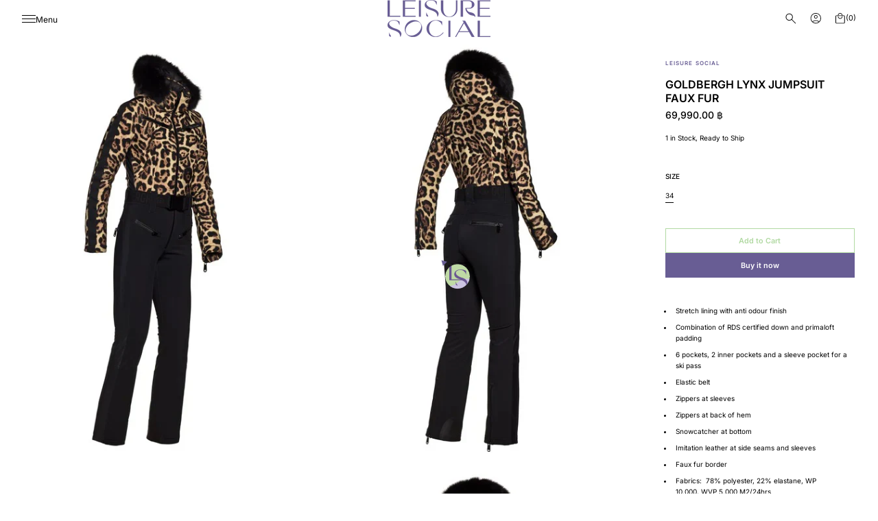

--- FILE ---
content_type: text/html; charset=utf-8
request_url: https://www.leisuresocial.com/collections/ski-snowboard/products/goldbergh-lynx-jumpsuit-faux-fur
body_size: 35939
content:
<!doctype html>
<html
  class="no-js"
  lang="en"
  data-scheme="light"
  dir="ltr"
>
  <head>
    <meta charset="utf-8">
    <meta http-equiv="X-UA-Compatible" content="IE=edge">
    <meta name="viewport" content="width=device-width,initial-scale=1">
    <meta name="theme-color" content="">
    <link rel="canonical" href="https://www.leisuresocial.com/products/goldbergh-lynx-jumpsuit-faux-fur">
    <link rel="preconnect" href="https://cdn.shopify.com" crossorigin><link rel="icon" type="image/png" href="//www.leisuresocial.com/cdn/shop/files/Favicon-Leisure_social.png?crop=center&height=32&v=1755600605&width=32"><link rel="preconnect" href="https://fonts.shopifycdn.com" crossorigin><title>GOLDBERGH LYNX JUMPSUIT FAUX FUR</title>

    
      <meta name="description" content="Stretch lining with anti odour finish Combination of RDS certified down and primaloft padding 6 pockets, 2 inner pockets and a sleeve pocket for a ski pass Elastic belt Zippers at sleeves Zippers at back of hem Snowcatcher at bottom Imitation leather at side seams and sleeves Faux fur border Fabrics:  78% polyester, 22">
    

    

<meta property="og:site_name" content="leisuresocial">
<meta property="og:url" content="https://www.leisuresocial.com/products/goldbergh-lynx-jumpsuit-faux-fur">
<meta property="og:title" content="GOLDBERGH LYNX JUMPSUIT FAUX FUR">
<meta property="og:type" content="product">
<meta property="og:description" content="Stretch lining with anti odour finish Combination of RDS certified down and primaloft padding 6 pockets, 2 inner pockets and a sleeve pocket for a ski pass Elastic belt Zippers at sleeves Zippers at back of hem Snowcatcher at bottom Imitation leather at side seams and sleeves Faux fur border Fabrics:  78% polyester, 22"><meta property="og:image" content="http://www.leisuresocial.com/cdn/shop/files/GBS2991224_7250_SZ.webp?v=1759726018">
  <meta property="og:image:secure_url" content="https://www.leisuresocial.com/cdn/shop/files/GBS2991224_7250_SZ.webp?v=1759726018">
  <meta property="og:image:width" content="493">
  <meta property="og:image:height" content="657"><meta property="og:price:amount" content="69,990.00">
  <meta property="og:price:currency" content="THB"><meta name="twitter:card" content="summary_large_image">
<meta name="twitter:title" content="GOLDBERGH LYNX JUMPSUIT FAUX FUR">
<meta name="twitter:description" content="Stretch lining with anti odour finish Combination of RDS certified down and primaloft padding 6 pockets, 2 inner pockets and a sleeve pocket for a ski pass Elastic belt Zippers at sleeves Zippers at back of hem Snowcatcher at bottom Imitation leather at side seams and sleeves Faux fur border Fabrics:  78% polyester, 22">


    <script src="//www.leisuresocial.com/cdn/shop/t/5/assets/constants.js?v=37383056447335370521766716078" defer="defer"></script>
    <script src="//www.leisuresocial.com/cdn/shop/t/5/assets/pubsub.js?v=34180055027472970951766716078" defer="defer"></script>
    <script src="//www.leisuresocial.com/cdn/shop/t/5/assets/global.js?v=38507793585122568141766716078" defer="defer"></script><script src="//www.leisuresocial.com/cdn/shop/t/5/assets/quick-add.js?v=146548005023498117021766716078" defer="defer"></script>
      <script src="//www.leisuresocial.com/cdn/shop/t/5/assets/product-form.js?v=149469441993518066821766716078" defer="defer"></script>
    

    <script>window.performance && window.performance.mark && window.performance.mark('shopify.content_for_header.start');</script><meta id="shopify-digital-wallet" name="shopify-digital-wallet" content="/77550878970/digital_wallets/dialog">
<link rel="alternate" type="application/json+oembed" href="https://www.leisuresocial.com/products/goldbergh-lynx-jumpsuit-faux-fur.oembed">
<script async="async" src="/checkouts/internal/preloads.js?locale=en-TH"></script>
<script id="shopify-features" type="application/json">{"accessToken":"fe6a18ff868d160099d9898e314469d0","betas":["rich-media-storefront-analytics"],"domain":"www.leisuresocial.com","predictiveSearch":true,"shopId":77550878970,"locale":"en"}</script>
<script>var Shopify = Shopify || {};
Shopify.shop = "leisuresocial.myshopify.com";
Shopify.locale = "en";
Shopify.currency = {"active":"THB","rate":"1.0"};
Shopify.country = "TH";
Shopify.theme = {"name":"Madrid _ WIP _ New version","id":157978919162,"schema_name":"Madrid","schema_version":"1.2.20","theme_store_id":2870,"role":"main"};
Shopify.theme.handle = "null";
Shopify.theme.style = {"id":null,"handle":null};
Shopify.cdnHost = "www.leisuresocial.com/cdn";
Shopify.routes = Shopify.routes || {};
Shopify.routes.root = "/";</script>
<script type="module">!function(o){(o.Shopify=o.Shopify||{}).modules=!0}(window);</script>
<script>!function(o){function n(){var o=[];function n(){o.push(Array.prototype.slice.apply(arguments))}return n.q=o,n}var t=o.Shopify=o.Shopify||{};t.loadFeatures=n(),t.autoloadFeatures=n()}(window);</script>
<script id="shop-js-analytics" type="application/json">{"pageType":"product"}</script>
<script defer="defer" async type="module" src="//www.leisuresocial.com/cdn/shopifycloud/shop-js/modules/v2/client.init-shop-cart-sync_C5BV16lS.en.esm.js"></script>
<script defer="defer" async type="module" src="//www.leisuresocial.com/cdn/shopifycloud/shop-js/modules/v2/chunk.common_CygWptCX.esm.js"></script>
<script type="module">
  await import("//www.leisuresocial.com/cdn/shopifycloud/shop-js/modules/v2/client.init-shop-cart-sync_C5BV16lS.en.esm.js");
await import("//www.leisuresocial.com/cdn/shopifycloud/shop-js/modules/v2/chunk.common_CygWptCX.esm.js");

  window.Shopify.SignInWithShop?.initShopCartSync?.({"fedCMEnabled":true,"windoidEnabled":true});

</script>
<script id="__st">var __st={"a":77550878970,"offset":25200,"reqid":"5dda4a42-4cbe-46e3-a42c-3dd31a4f8c25-1768671961","pageurl":"www.leisuresocial.com\/collections\/ski-snowboard\/products\/goldbergh-lynx-jumpsuit-faux-fur","u":"068c9bf192de","p":"product","rtyp":"product","rid":8948074053882};</script>
<script>window.ShopifyPaypalV4VisibilityTracking = true;</script>
<script id="captcha-bootstrap">!function(){'use strict';const t='contact',e='account',n='new_comment',o=[[t,t],['blogs',n],['comments',n],[t,'customer']],c=[[e,'customer_login'],[e,'guest_login'],[e,'recover_customer_password'],[e,'create_customer']],r=t=>t.map((([t,e])=>`form[action*='/${t}']:not([data-nocaptcha='true']) input[name='form_type'][value='${e}']`)).join(','),a=t=>()=>t?[...document.querySelectorAll(t)].map((t=>t.form)):[];function s(){const t=[...o],e=r(t);return a(e)}const i='password',u='form_key',d=['recaptcha-v3-token','g-recaptcha-response','h-captcha-response',i],f=()=>{try{return window.sessionStorage}catch{return}},m='__shopify_v',_=t=>t.elements[u];function p(t,e,n=!1){try{const o=window.sessionStorage,c=JSON.parse(o.getItem(e)),{data:r}=function(t){const{data:e,action:n}=t;return t[m]||n?{data:e,action:n}:{data:t,action:n}}(c);for(const[e,n]of Object.entries(r))t.elements[e]&&(t.elements[e].value=n);n&&o.removeItem(e)}catch(o){console.error('form repopulation failed',{error:o})}}const l='form_type',E='cptcha';function T(t){t.dataset[E]=!0}const w=window,h=w.document,L='Shopify',v='ce_forms',y='captcha';let A=!1;((t,e)=>{const n=(g='f06e6c50-85a8-45c8-87d0-21a2b65856fe',I='https://cdn.shopify.com/shopifycloud/storefront-forms-hcaptcha/ce_storefront_forms_captcha_hcaptcha.v1.5.2.iife.js',D={infoText:'Protected by hCaptcha',privacyText:'Privacy',termsText:'Terms'},(t,e,n)=>{const o=w[L][v],c=o.bindForm;if(c)return c(t,g,e,D).then(n);var r;o.q.push([[t,g,e,D],n]),r=I,A||(h.body.append(Object.assign(h.createElement('script'),{id:'captcha-provider',async:!0,src:r})),A=!0)});var g,I,D;w[L]=w[L]||{},w[L][v]=w[L][v]||{},w[L][v].q=[],w[L][y]=w[L][y]||{},w[L][y].protect=function(t,e){n(t,void 0,e),T(t)},Object.freeze(w[L][y]),function(t,e,n,w,h,L){const[v,y,A,g]=function(t,e,n){const i=e?o:[],u=t?c:[],d=[...i,...u],f=r(d),m=r(i),_=r(d.filter((([t,e])=>n.includes(e))));return[a(f),a(m),a(_),s()]}(w,h,L),I=t=>{const e=t.target;return e instanceof HTMLFormElement?e:e&&e.form},D=t=>v().includes(t);t.addEventListener('submit',(t=>{const e=I(t);if(!e)return;const n=D(e)&&!e.dataset.hcaptchaBound&&!e.dataset.recaptchaBound,o=_(e),c=g().includes(e)&&(!o||!o.value);(n||c)&&t.preventDefault(),c&&!n&&(function(t){try{if(!f())return;!function(t){const e=f();if(!e)return;const n=_(t);if(!n)return;const o=n.value;o&&e.removeItem(o)}(t);const e=Array.from(Array(32),(()=>Math.random().toString(36)[2])).join('');!function(t,e){_(t)||t.append(Object.assign(document.createElement('input'),{type:'hidden',name:u})),t.elements[u].value=e}(t,e),function(t,e){const n=f();if(!n)return;const o=[...t.querySelectorAll(`input[type='${i}']`)].map((({name:t})=>t)),c=[...d,...o],r={};for(const[a,s]of new FormData(t).entries())c.includes(a)||(r[a]=s);n.setItem(e,JSON.stringify({[m]:1,action:t.action,data:r}))}(t,e)}catch(e){console.error('failed to persist form',e)}}(e),e.submit())}));const S=(t,e)=>{t&&!t.dataset[E]&&(n(t,e.some((e=>e===t))),T(t))};for(const o of['focusin','change'])t.addEventListener(o,(t=>{const e=I(t);D(e)&&S(e,y())}));const B=e.get('form_key'),M=e.get(l),P=B&&M;t.addEventListener('DOMContentLoaded',(()=>{const t=y();if(P)for(const e of t)e.elements[l].value===M&&p(e,B);[...new Set([...A(),...v().filter((t=>'true'===t.dataset.shopifyCaptcha))])].forEach((e=>S(e,t)))}))}(h,new URLSearchParams(w.location.search),n,t,e,['guest_login'])})(!0,!0)}();</script>
<script integrity="sha256-4kQ18oKyAcykRKYeNunJcIwy7WH5gtpwJnB7kiuLZ1E=" data-source-attribution="shopify.loadfeatures" defer="defer" src="//www.leisuresocial.com/cdn/shopifycloud/storefront/assets/storefront/load_feature-a0a9edcb.js" crossorigin="anonymous"></script>
<script data-source-attribution="shopify.dynamic_checkout.dynamic.init">var Shopify=Shopify||{};Shopify.PaymentButton=Shopify.PaymentButton||{isStorefrontPortableWallets:!0,init:function(){window.Shopify.PaymentButton.init=function(){};var t=document.createElement("script");t.src="https://www.leisuresocial.com/cdn/shopifycloud/portable-wallets/latest/portable-wallets.en.js",t.type="module",document.head.appendChild(t)}};
</script>
<script data-source-attribution="shopify.dynamic_checkout.buyer_consent">
  function portableWalletsHideBuyerConsent(e){var t=document.getElementById("shopify-buyer-consent"),n=document.getElementById("shopify-subscription-policy-button");t&&n&&(t.classList.add("hidden"),t.setAttribute("aria-hidden","true"),n.removeEventListener("click",e))}function portableWalletsShowBuyerConsent(e){var t=document.getElementById("shopify-buyer-consent"),n=document.getElementById("shopify-subscription-policy-button");t&&n&&(t.classList.remove("hidden"),t.removeAttribute("aria-hidden"),n.addEventListener("click",e))}window.Shopify?.PaymentButton&&(window.Shopify.PaymentButton.hideBuyerConsent=portableWalletsHideBuyerConsent,window.Shopify.PaymentButton.showBuyerConsent=portableWalletsShowBuyerConsent);
</script>
<script>
  function portableWalletsCleanup(e){e&&e.src&&console.error("Failed to load portable wallets script "+e.src);var t=document.querySelectorAll("shopify-accelerated-checkout .shopify-payment-button__skeleton, shopify-accelerated-checkout-cart .wallet-cart-button__skeleton"),e=document.getElementById("shopify-buyer-consent");for(let e=0;e<t.length;e++)t[e].remove();e&&e.remove()}function portableWalletsNotLoadedAsModule(e){e instanceof ErrorEvent&&"string"==typeof e.message&&e.message.includes("import.meta")&&"string"==typeof e.filename&&e.filename.includes("portable-wallets")&&(window.removeEventListener("error",portableWalletsNotLoadedAsModule),window.Shopify.PaymentButton.failedToLoad=e,"loading"===document.readyState?document.addEventListener("DOMContentLoaded",window.Shopify.PaymentButton.init):window.Shopify.PaymentButton.init())}window.addEventListener("error",portableWalletsNotLoadedAsModule);
</script>

<script type="module" src="https://www.leisuresocial.com/cdn/shopifycloud/portable-wallets/latest/portable-wallets.en.js" onError="portableWalletsCleanup(this)" crossorigin="anonymous"></script>
<script nomodule>
  document.addEventListener("DOMContentLoaded", portableWalletsCleanup);
</script>

<link id="shopify-accelerated-checkout-styles" rel="stylesheet" media="screen" href="https://www.leisuresocial.com/cdn/shopifycloud/portable-wallets/latest/accelerated-checkout-backwards-compat.css" crossorigin="anonymous">
<style id="shopify-accelerated-checkout-cart">
        #shopify-buyer-consent {
  margin-top: 1em;
  display: inline-block;
  width: 100%;
}

#shopify-buyer-consent.hidden {
  display: none;
}

#shopify-subscription-policy-button {
  background: none;
  border: none;
  padding: 0;
  text-decoration: underline;
  font-size: inherit;
  cursor: pointer;
}

#shopify-subscription-policy-button::before {
  box-shadow: none;
}

      </style>
<script id="sections-script" data-sections="main-product,header" defer="defer" src="//www.leisuresocial.com/cdn/shop/t/5/compiled_assets/scripts.js?v=6448"></script>
<script>window.performance && window.performance.mark && window.performance.mark('shopify.content_for_header.end');</script>

    <style data-shopify>
        @font-face {
  font-family: Inter;
  font-weight: 600;
  font-style: normal;
  font-display: swap;
  src: url("//www.leisuresocial.com/cdn/fonts/inter/inter_n6.771af0474a71b3797eb38f3487d6fb79d43b6877.woff2") format("woff2"),
       url("//www.leisuresocial.com/cdn/fonts/inter/inter_n6.88c903d8f9e157d48b73b7777d0642925bcecde7.woff") format("woff");
}

        @font-face {
  font-family: Inter;
  font-weight: 500;
  font-style: normal;
  font-display: swap;
  src: url("//www.leisuresocial.com/cdn/fonts/inter/inter_n5.d7101d5e168594dd06f56f290dd759fba5431d97.woff2") format("woff2"),
       url("//www.leisuresocial.com/cdn/fonts/inter/inter_n5.5332a76bbd27da00474c136abb1ca3cbbf259068.woff") format("woff");
}

        @font-face {
  font-family: Inter;
  font-weight: 400;
  font-style: normal;
  font-display: swap;
  src: url("//www.leisuresocial.com/cdn/fonts/inter/inter_n4.b2a3f24c19b4de56e8871f609e73ca7f6d2e2bb9.woff2") format("woff2"),
       url("//www.leisuresocial.com/cdn/fonts/inter/inter_n4.af8052d517e0c9ffac7b814872cecc27ae1fa132.woff") format("woff");
}

        @font-face {
  font-family: Inter;
  font-weight: 400;
  font-style: normal;
  font-display: swap;
  src: url("//www.leisuresocial.com/cdn/fonts/inter/inter_n4.b2a3f24c19b4de56e8871f609e73ca7f6d2e2bb9.woff2") format("woff2"),
       url("//www.leisuresocial.com/cdn/fonts/inter/inter_n4.af8052d517e0c9ffac7b814872cecc27ae1fa132.woff") format("woff");
}

        @font-face {
  font-family: Inter;
  font-weight: 500;
  font-style: normal;
  font-display: swap;
  src: url("//www.leisuresocial.com/cdn/fonts/inter/inter_n5.d7101d5e168594dd06f56f290dd759fba5431d97.woff2") format("woff2"),
       url("//www.leisuresocial.com/cdn/fonts/inter/inter_n5.5332a76bbd27da00474c136abb1ca3cbbf259068.woff") format("woff");
}

        @font-face {
  font-family: Inter;
  font-weight: 600;
  font-style: normal;
  font-display: swap;
  src: url("//www.leisuresocial.com/cdn/fonts/inter/inter_n6.771af0474a71b3797eb38f3487d6fb79d43b6877.woff2") format("woff2"),
       url("//www.leisuresocial.com/cdn/fonts/inter/inter_n6.88c903d8f9e157d48b73b7777d0642925bcecde7.woff") format("woff");
}

        @font-face {
  font-family: Inter;
  font-weight: 400;
  font-style: normal;
  font-display: swap;
  src: url("//www.leisuresocial.com/cdn/fonts/inter/inter_n4.b2a3f24c19b4de56e8871f609e73ca7f6d2e2bb9.woff2") format("woff2"),
       url("//www.leisuresocial.com/cdn/fonts/inter/inter_n4.af8052d517e0c9ffac7b814872cecc27ae1fa132.woff") format("woff");
}

        @font-face {
  font-family: Inter;
  font-weight: 400;
  font-style: normal;
  font-display: swap;
  src: url("//www.leisuresocial.com/cdn/fonts/inter/inter_n4.b2a3f24c19b4de56e8871f609e73ca7f6d2e2bb9.woff2") format("woff2"),
       url("//www.leisuresocial.com/cdn/fonts/inter/inter_n4.af8052d517e0c9ffac7b814872cecc27ae1fa132.woff") format("woff");
}

        @font-face {
  font-family: Inter;
  font-weight: 400;
  font-style: normal;
  font-display: swap;
  src: url("//www.leisuresocial.com/cdn/fonts/inter/inter_n4.b2a3f24c19b4de56e8871f609e73ca7f6d2e2bb9.woff2") format("woff2"),
       url("//www.leisuresocial.com/cdn/fonts/inter/inter_n4.af8052d517e0c9ffac7b814872cecc27ae1fa132.woff") format("woff");
}

        @font-face {
  font-family: Inter;
  font-weight: 400;
  font-style: normal;
  font-display: swap;
  src: url("//www.leisuresocial.com/cdn/fonts/inter/inter_n4.b2a3f24c19b4de56e8871f609e73ca7f6d2e2bb9.woff2") format("woff2"),
       url("//www.leisuresocial.com/cdn/fonts/inter/inter_n4.af8052d517e0c9ffac7b814872cecc27ae1fa132.woff") format("woff");
}

        @font-face {
  font-family: Inter;
  font-weight: 300;
  font-style: normal;
  font-display: swap;
  src: url("//www.leisuresocial.com/cdn/fonts/inter/inter_n3.6faba940d2e90c9f1c2e0c5c2750b84af59fecc0.woff2") format("woff2"),
       url("//www.leisuresocial.com/cdn/fonts/inter/inter_n3.413aa818ec2103383c4ac7c3744c464d04b4db49.woff") format("woff");
}

        @font-face {
  font-family: Inter;
  font-weight: 400;
  font-style: normal;
  font-display: swap;
  src: url("//www.leisuresocial.com/cdn/fonts/inter/inter_n4.b2a3f24c19b4de56e8871f609e73ca7f6d2e2bb9.woff2") format("woff2"),
       url("//www.leisuresocial.com/cdn/fonts/inter/inter_n4.af8052d517e0c9ffac7b814872cecc27ae1fa132.woff") format("woff");
}

        @font-face {
  font-family: Inter;
  font-weight: 500;
  font-style: normal;
  font-display: swap;
  src: url("//www.leisuresocial.com/cdn/fonts/inter/inter_n5.d7101d5e168594dd06f56f290dd759fba5431d97.woff2") format("woff2"),
       url("//www.leisuresocial.com/cdn/fonts/inter/inter_n5.5332a76bbd27da00474c136abb1ca3cbbf259068.woff") format("woff");
}

        @font-face {
  font-family: Inter;
  font-weight: 700;
  font-style: normal;
  font-display: swap;
  src: url("//www.leisuresocial.com/cdn/fonts/inter/inter_n7.02711e6b374660cfc7915d1afc1c204e633421e4.woff2") format("woff2"),
       url("//www.leisuresocial.com/cdn/fonts/inter/inter_n7.6dab87426f6b8813070abd79972ceaf2f8d3b012.woff") format("woff");
}

        @font-face {
  font-family: Inter;
  font-weight: 400;
  font-style: italic;
  font-display: swap;
  src: url("//www.leisuresocial.com/cdn/fonts/inter/inter_i4.feae1981dda792ab80d117249d9c7e0f1017e5b3.woff2") format("woff2"),
       url("//www.leisuresocial.com/cdn/fonts/inter/inter_i4.62773b7113d5e5f02c71486623cf828884c85c6e.woff") format("woff");
}

        @font-face {
  font-family: Inter;
  font-weight: 600;
  font-style: italic;
  font-display: swap;
  src: url("//www.leisuresocial.com/cdn/fonts/inter/inter_i6.3bbe0fe1c7ee4f282f9c2e296f3e4401a48cbe19.woff2") format("woff2"),
       url("//www.leisuresocial.com/cdn/fonts/inter/inter_i6.8bea21f57a10d5416ddf685e2c91682ec237876d.woff") format("woff");
}

        @font-face {
  font-family: Inter;
  font-weight: 700;
  font-style: italic;
  font-display: swap;
  src: url("//www.leisuresocial.com/cdn/fonts/inter/inter_i7.b377bcd4cc0f160622a22d638ae7e2cd9b86ea4c.woff2") format("woff2"),
       url("//www.leisuresocial.com/cdn/fonts/inter/inter_i7.7c69a6a34e3bb44fcf6f975857e13b9a9b25beb4.woff") format("woff");
}


        
      :root,
        	[data-scheme=light] .color-background-1 {
        		--color-background: 255,255,255;
            --color-background-secondary: 245,245,245;
        		
        			--gradient-background: #ffffff;
        		
        		--color-foreground: 0, 0, 0;
        		--color-foreground-secondary: 0, 0, 0;
        		--color-foreground-title: 0, 0, 0;

        		--color-button-text: 255, 255, 255;
        		--color-button-text-hover: 255, 255, 255;
        		--color-button: 104, 93, 148;
        		--color-button-hover: 104, 93, 148;

        		--color-button-secondary: 177, 217, 162;
        		--color-button-secondary-hover: 177, 217, 162;
        		--color-button-secondary-text: 255, 255, 255;
        		--color-button-secondary-text-hover: 255, 255, 255;

        		--color-button-tertiary-text: 0, 0, 0;
        		--color-button-tertiary-text-hover: 255, 255, 255;
        		--color-button-tertiary: 0, 0, 0;
        		--color-button-tertiary-hover: 0, 0, 0;

        		--color-overlay: 0, 0, 0;
        		--color-border-input: 225, 225, 225;
        		--color-border-input-hover: 225, 225, 225;
        		--color-background-input: 255, 255, 255;
        		--color-border: 225, 225, 225;
        	}
        	@media (prefers-color-scheme: light) {
      	:root,
        		[data-scheme=auto] .color-background-1 {
        			--color-background: 255,255,255;
              --color-background-secondaryu: 245,245,245;
        			
        				--gradient-background: #ffffff;
        			
        			--color-foreground: 0, 0, 0;
        			--color-foreground-secondary: 0, 0, 0;
        			--color-foreground-title: 0, 0, 0;

        			--color-button-text: 255, 255, 255;
        			--color-button-text-hover: 255, 255, 255;
        			--color-button: 104, 93, 148;
        			--color-button-hover: 104, 93, 148;

        			--color-button-secondary: 177, 217, 162;
        			--color-button-secondary-hover: 177, 217, 162;
        			--color-button-secondary-text: 255, 255, 255;
        			--color-button-secondary-text-hover: 255, 255, 255;

        			--color-button-tertiary-text: 0, 0, 0;
        			--color-button-tertiary-text-hover: 255, 255, 255;
        			--color-button-tertiary: 0, 0, 0;
        			--color-button-tertiary-hover: 0, 0, 0;

        			--color-overlay: 0, 0, 0;
        			--color-border-input: 225, 225, 225;
        			--color-border-input-hover: 225, 225, 225;
        			--color-background-input: 255, 255, 255;
        			--color-border: 225, 225, 225;
        		}
        	}
        
      
        	[data-scheme=light] .color-background-2 {
        		--color-background: 40,40,40;
            --color-background-secondary: 31,31,31;
        		
        			--gradient-background: #282828;
        		
        		--color-foreground: 255, 255, 255;
        		--color-foreground-secondary: 169, 169, 169;
        		--color-foreground-title: 255, 255, 255;

        		--color-button-text: 0, 0, 0;
        		--color-button-text-hover: 0, 0, 0;
        		--color-button: 255, 255, 255;
        		--color-button-hover: 238, 238, 238;

        		--color-button-secondary: 0, 0, 0;
        		--color-button-secondary-hover: 40, 40, 40;
        		--color-button-secondary-text: 255, 255, 255;
        		--color-button-secondary-text-hover: 255, 255, 255;

        		--color-button-tertiary-text: 255, 255, 255;
        		--color-button-tertiary-text-hover: 0, 0, 0;
        		--color-button-tertiary: 255, 255, 255;
        		--color-button-tertiary-hover: 255, 255, 255;

        		--color-overlay: 0, 0, 0;
        		--color-border-input: 62, 62, 62;
        		--color-border-input-hover: 62, 62, 62;
        		--color-background-input: 53, 53, 53;
        		--color-border: 222, 217, 212;
        	}
        	@media (prefers-color-scheme: light) {
      	
        		[data-scheme=auto] .color-background-2 {
        			--color-background: 40,40,40;
              --color-background-secondaryu: 31,31,31;
        			
        				--gradient-background: #282828;
        			
        			--color-foreground: 255, 255, 255;
        			--color-foreground-secondary: 169, 169, 169;
        			--color-foreground-title: 255, 255, 255;

        			--color-button-text: 0, 0, 0;
        			--color-button-text-hover: 0, 0, 0;
        			--color-button: 255, 255, 255;
        			--color-button-hover: 238, 238, 238;

        			--color-button-secondary: 0, 0, 0;
        			--color-button-secondary-hover: 40, 40, 40;
        			--color-button-secondary-text: 255, 255, 255;
        			--color-button-secondary-text-hover: 255, 255, 255;

        			--color-button-tertiary-text: 255, 255, 255;
        			--color-button-tertiary-text-hover: 0, 0, 0;
        			--color-button-tertiary: 255, 255, 255;
        			--color-button-tertiary-hover: 255, 255, 255;

        			--color-overlay: 0, 0, 0;
        			--color-border-input: 62, 62, 62;
        			--color-border-input-hover: 62, 62, 62;
        			--color-background-input: 53, 53, 53;
        			--color-border: 222, 217, 212;
        		}
        	}
        

        body, .color-background-1, .color-background-2 {
        color: rgba(var(--color-foreground));
        /*background-color: rgb(var(--color-background));*/
        background: rgb(var(--color-background));
       background: var(--gradient-background);
        background-attachment: fixed;
        }

        :root {
        	--announcement-height: 0px;
        	--header-height: 0px;
        	--breadcrumbs-height: 0px;

        	--spaced-section: 5rem;

          --border-radius-media: 0px;

        	--font-body-family: Inter, sans-serif;
        	--font-body-style: normal;
        	--font-body-weight: 400;

        	--font-body-scale: 1.0;
        	--font-body-second-scale: 1.0;
        	--font-body-line-height: 1.6;

        	--font-heading-family: Inter, sans-serif;
        	--font-heading-style: normal;
        	--font-heading-weight: 600;
        	--font-heading-letter-spacing: 0em;
        	--font-heading-line-height: 1.3;

        	--font-subtitle-family: Inter, sans-serif;
        	--font-subtitle-style: normal;
        	--font-subtitle-weight: 500;
        	--font-subtitle-text-transform: none;
        	--font-subtitle-scale: 1.4;

        	--font-heading-h1-scale: 1.6;
        	--font-heading-h2-scale: 1.4;
        	--font-heading-h3-scale: 1.4;

        	--font-heading-card-family: Inter, sans-serif;
        	--font-heading-card-style: normal;
        	--font-heading-card-weight: 500;
        	--font-text-card-family: Inter, sans-serif;
        	--font-text-card-style: normal;
        	--font-text-card-weight: 400;
        	--font-heading-card-letter-spacing: 0em;


        	--font-heading-card-scale: 1.0;
        	--font-text-card-scale: 1.0;

        	--font-button-family: Inter, sans-serif;
        	--font-button-style: normal;
        	--font-button-weight: 600;
        	--font-button-text-transform: none;
        	--font-button-scale: 1.2;

        	--font-button-family: Inter, sans-serif;
        	--font-button-style: normal;
        	--font-button-weight: 600;
        	--font-button-text-transform: none;
        	--font-button-letter-spacing: 0em;
        	--font-subtitle-letter-spacing: 0em;;

        	--font-header-menu-family: Inter, sans-serif;
        	--font-header-menu-style: normal;
        	--font-header-menu-weight: 400;
        	--font-header-menu-scale: 1.2;
        	--font-header-menu-letter-spacing: 0em;
        	--font-header-menu-text-transform: none;

        	--font-footer-menu-family: Inter, sans-serif;
        	--font-footer-menu-style: normal;
        	--font-footer-menu-weight: 400;
          --font-footer-menu-scale: 1.0;
          --font-footer-menu-letter-spacing: 0em;
        	--font-footer-menu-text-transform: none;

        	--font-popups-heading-family: Inter, sans-serif;
          --font-popups-heading-style: normal;
          --font-popups-heading-weight: 400;
          --font-popups-text-family: Inter, sans-serif;
          --font-popups-text-style: normal;
          --font-popups-text-weight: 400;
          --font-popup-heading-scale: 1.0;
          --font-popup-desc-scale: 1.0;
          --font-popup-text-scale: 1.0;
          --font-notification-heading-scale: 1.0;
          --font-notification-text-scale: 1.0;

        	--border-radius-button: 0px;
        	--payment-terms-background-color: ;
        	--color-card-price-new: 0, 0, 0;
        	--color-card-price-old: 153, 153, 153;
          --color-badge-sale-background: 255, 255, 255;
      	--color-badge-sale-text: 0, 0, 0;
          --color-badge-soldout-background: 255, 255, 255;
          --color-badge-soldout-text: 0, 0, 0;
          --color-badge-custom-background: 255, 255, 255;
          --color-badge-custom-text: 0, 0, 0;
          --color-product-card-slider-control: 0, 0, 0;
        }

        @media screen and (min-width: 990px) {
        	:root {
        		--spaced-section: 16rem;
        	}
        }

        *,
        *::before,
        *::after {
          box-sizing: inherit;
        }

        html {
          box-sizing: border-box;
          font-size: 10px;
          height: 100%;
        }

        body {
          position: relative;
          display: grid;
          grid-template-rows: auto auto 1fr auto;
          grid-template-columns: 100%;
          min-height: 100%;
          margin: 0;
          font-size: calc(var(--font-body-scale) * 1rem);
          line-height: var(--font-body-line-height);
          font-family: var(--font-body-family);
          font-style: var(--font-body-style);
          font-weight: var(--font-body-weight);
          overflow-x: hidden;
        }
    </style>
    <style data-shopify>
  
  [data-scheme=dark] .color-background-1 {
  	--color-background: 31, 31, 31;
  	--color-overlay: 0, 0, 0;
  	--gradient-background: rgb(31, 31, 31);
  	--color-foreground: 255, 255, 255;
  	--color-foreground-secondary: 169, 169, 169;
  	--color-foreground-title: 255, 255, 255;
  	--color-border-input: 53, 53, 53;
  	--color-border-input-hover: 80, 80, 80;
  	--color-background-input: 31, 31, 31;
  	--color-border: 90, 90, 90;
  	--color-announcement-bar: 0, 0, 0;
  	--color-announcement-bar-background-1: 0, 0, 0;
  	--color-link: 255, 255, 255;
  	--alpha-link: 0.5;
  	--color-button: 53, 53, 53;
  	--color-button-hover: 0, 0, 0;
  	--color-button-text: 255, 255, 255;
  	--color-button-text-hover: 255, 255, 255;
  	--color-button-secondary: 53, 53, 53;
  	--color-button-secondary-hover: 0, 0, 0;
  	--color-button-secondary-text: 255, 255, 255;
  	--color-button-secondary-text-hover: 255, 255, 255;
  	--color-button-tertiary: 255, 255, 255;
  	--color-button-tertiary-hover: 255, 255, 255;
  	--color-button-tertiary-text: 255, 255, 255;
  	--color-button-tertiary-text-hover: 0, 0, 0;
  	--alpha-button-background: 1;
  	--alpha-button-border: 1;
  	--color-social: 255, 255, 255;
  	--color-placeholder-input: 255, 255, 255;
  	--color-card-price-new: 255, 255, 255;
  	--color-card-price-old: 169, 169, 169;
  	--color-error-background: 0, 0, 0;
  	--color-title-text: 255, 255, 255;

		.product-popup-modal__content, 
		.drawer__inner, 
		.drawer .cart-item .quantity,
		#search-modal .search__content,
		#search-modal .search__input,
		#account-modal .account__content,
		.burger-menu__wrapper,
		.burger-menu__header,
		.burger-menu__submenu-inner,
		.banner-popup-modal__content,
		.quick-add-modal__content,
		.quick-add-modal .product__outer,
		.product__badge .badge
		{
			background: #2a2a2a;
		}

		.product-form__controls-group label.variant-swatch:hover,
		.product-form__controls-group input:checked:not(.disabled)+label.variant-swatch{
			border-color: #626262;
		}
  }
  @media (prefers-color-scheme: dark) {
  	[data-scheme=auto] .color-background-1 {
  		--color-background: 31, 31, 31;
  		--gradient-background: rgb(31, 31, 31);
  		--color-overlay: 0, 0, 0;
  		--color-foreground: 255, 255, 255;
  		--color-foreground-secondary: 169, 169, 169;
  		--color-foreground-title: 255, 255, 255;
  		--color-border-input: 53, 53, 53;
  		--color-border-input-hover: 10, 10, 10;
  		--color-background-input: 31, 31, 31;
  		--color-border: 90, 90, 90;
  		--color-announcement-bar: 0, 0, 0;
  		--color-announcement-bar-background-1: 0, 0, 0;
  		--color-link: 255, 255, 255;
  		--alpha-link: 0.5;
  		--color-button: 53, 53, 53;
  		--color-button-hover: 0, 0, 0;
  		--color-button-text: 255, 255, 255;
  		--color-button-text-hover: 255, 255, 255;
  		--color-button-secondary: 53, 53, 53;
  		--color-button-secondary-hover: 0, 0, 0;
  		--color-button-secondary-text: 255, 255, 255;
  		--color-button-secondary-text-hover: 255, 255, 255;
  		--color-button-tertiary: 255, 255, 255;
  		--color-button-tertiary-hover: 255, 255, 255;
  		--color-button-tertiary-text: 255, 255, 255;
  		--color-button-tertiary-text-hover: 0, 0, 0;
  		--alpha-button-background: 1;
  		--alpha-button-border: 1;
  		--color-social: 255, 255, 255;
  		--color-placeholder-input: 255, 255, 255;
  		--color-card-price-new: 255, 255, 255;
  		--color-card-price-old: 169, 169, 169;
  		--color-error-background: 0, 0, 0;
  		--color-title-text: 255, 255, 255;

			.product-popup-modal__content, 
			.drawer__inner, 
			.drawer .cart-item .quantity,
			#search-modal .search__content,
			#search-modal .search__input,
			#account-modal .account__content,
			.burger-menu__wrapper,
			.burger-menu__header,
			.burger-menu__submenu-inner,
			.banner-popup-modal__content,
			.quick-add-modal__content,
			.quick-add-modal .product__outer,
			.product__badge .badge
			{
				background: #2a2a2a;
			}

			.product-form__controls-group label.variant-swatch:hover,
			.product-form__controls-group input:checked:not(.disabled)+label.variant-swatch{
				border-color: #626262;
			}
  	}
  }
  
  [data-scheme=dark] .color-background-2 {
  	--color-background: 31, 31, 31;
  	--color-overlay: 0, 0, 0;
  	--gradient-background: rgb(31, 31, 31);
  	--color-foreground: 255, 255, 255;
  	--color-foreground-secondary: 169, 169, 169;
  	--color-foreground-title: 255, 255, 255;
  	--color-border-input: 53, 53, 53;
  	--color-border-input-hover: 80, 80, 80;
  	--color-background-input: 31, 31, 31;
  	--color-border: 90, 90, 90;
  	--color-announcement-bar: 0, 0, 0;
  	--color-announcement-bar-background-1: 0, 0, 0;
  	--color-link: 255, 255, 255;
  	--alpha-link: 0.5;
  	--color-button: 53, 53, 53;
  	--color-button-hover: 0, 0, 0;
  	--color-button-text: 255, 255, 255;
  	--color-button-text-hover: 255, 255, 255;
  	--color-button-secondary: 53, 53, 53;
  	--color-button-secondary-hover: 0, 0, 0;
  	--color-button-secondary-text: 255, 255, 255;
  	--color-button-secondary-text-hover: 255, 255, 255;
  	--color-button-tertiary: 255, 255, 255;
  	--color-button-tertiary-hover: 255, 255, 255;
  	--color-button-tertiary-text: 255, 255, 255;
  	--color-button-tertiary-text-hover: 0, 0, 0;
  	--alpha-button-background: 1;
  	--alpha-button-border: 1;
  	--color-social: 255, 255, 255;
  	--color-placeholder-input: 255, 255, 255;
  	--color-card-price-new: 255, 255, 255;
  	--color-card-price-old: 169, 169, 169;
  	--color-error-background: 0, 0, 0;
  	--color-title-text: 255, 255, 255;

		.product-popup-modal__content, 
		.drawer__inner, 
		.drawer .cart-item .quantity,
		#search-modal .search__content,
		#search-modal .search__input,
		#account-modal .account__content,
		.burger-menu__wrapper,
		.burger-menu__header,
		.burger-menu__submenu-inner,
		.banner-popup-modal__content,
		.quick-add-modal__content,
		.quick-add-modal .product__outer,
		.product__badge .badge
		{
			background: #2a2a2a;
		}

		.product-form__controls-group label.variant-swatch:hover,
		.product-form__controls-group input:checked:not(.disabled)+label.variant-swatch{
			border-color: #626262;
		}
  }
  @media (prefers-color-scheme: dark) {
  	[data-scheme=auto] .color-background-2 {
  		--color-background: 31, 31, 31;
  		--gradient-background: rgb(31, 31, 31);
  		--color-overlay: 0, 0, 0;
  		--color-foreground: 255, 255, 255;
  		--color-foreground-secondary: 169, 169, 169;
  		--color-foreground-title: 255, 255, 255;
  		--color-border-input: 53, 53, 53;
  		--color-border-input-hover: 10, 10, 10;
  		--color-background-input: 31, 31, 31;
  		--color-border: 90, 90, 90;
  		--color-announcement-bar: 0, 0, 0;
  		--color-announcement-bar-background-1: 0, 0, 0;
  		--color-link: 255, 255, 255;
  		--alpha-link: 0.5;
  		--color-button: 53, 53, 53;
  		--color-button-hover: 0, 0, 0;
  		--color-button-text: 255, 255, 255;
  		--color-button-text-hover: 255, 255, 255;
  		--color-button-secondary: 53, 53, 53;
  		--color-button-secondary-hover: 0, 0, 0;
  		--color-button-secondary-text: 255, 255, 255;
  		--color-button-secondary-text-hover: 255, 255, 255;
  		--color-button-tertiary: 255, 255, 255;
  		--color-button-tertiary-hover: 255, 255, 255;
  		--color-button-tertiary-text: 255, 255, 255;
  		--color-button-tertiary-text-hover: 0, 0, 0;
  		--alpha-button-background: 1;
  		--alpha-button-border: 1;
  		--color-social: 255, 255, 255;
  		--color-placeholder-input: 255, 255, 255;
  		--color-card-price-new: 255, 255, 255;
  		--color-card-price-old: 169, 169, 169;
  		--color-error-background: 0, 0, 0;
  		--color-title-text: 255, 255, 255;

			.product-popup-modal__content, 
			.drawer__inner, 
			.drawer .cart-item .quantity,
			#search-modal .search__content,
			#search-modal .search__input,
			#account-modal .account__content,
			.burger-menu__wrapper,
			.burger-menu__header,
			.burger-menu__submenu-inner,
			.banner-popup-modal__content,
			.quick-add-modal__content,
			.quick-add-modal .product__outer,
			.product__badge .badge
			{
				background: #2a2a2a;
			}

			.product-form__controls-group label.variant-swatch:hover,
			.product-form__controls-group input:checked:not(.disabled)+label.variant-swatch{
				border-color: #626262;
			}
  	}
  }
  
  [data-scheme=dark] {
  	--color-background: 31, 31, 31;
  	--color-background-secondary: 40, 40, 40;
  	--gradient-background: rgb(31, 31, 31);
  	--color-overlay: 0, 0, 0;
  	--color-foreground: 255, 255, 255;
  	--color-foreground-secondary: 169, 169, 169;
  	--color-foreground-title: 255, 255, 255;
  	--color-border-input: 53, 53, 53;
		--color-border-input-hover: 80, 80, 80;
		--color-background-input: 31, 31, 31;
  	--color-border: 90, 90, 90;
  	--color-announcement-bar: 0, 0, 0;
  	--color-announcement-bar-background-1: 0, 0, 0;
  	--color-link: 255, 255, 255;
  	--alpha-link: 0.5;
  	--color-button: 53, 53, 53;
  	--color-button-hover: 0, 0, 0;
  	--color-button-text: 255, 255, 255;
  	--color-button-text-hover: 255, 255, 255;
  	--color-button-secondary: 53, 53, 53;
  	--color-button-secondary-hover: 0, 0, 0;
  	--color-button-secondary-text: 255, 255, 255;
  	--color-button-secondary-text-hover: 255, 255, 255;
  	--color-button-tertiary: 255, 255, 255;
  	--color-button-tertiary-hover: 255, 255, 255;
  	--color-button-tertiary-text: 255, 255, 255;
  	--color-button-tertiary-text-hover: 0, 0, 0;
  	--alpha-button-background: 1;
  	--alpha-button-border: 1;
  	--color-social: 255, 255, 255;
  	--color-placeholder-input: 255, 255, 255;
  	--color-card-price-new: 255, 255, 255;
  	--color-card-price-old: 169, 169, 169;
  	--color-error-background: 0, 0, 0;
  	--color-title-text: 255, 255, 255;

  	.color-background-1 {
  		--color-background: 31, 31, 31;
   	}
  	.color-background-2 {
  		--color-background: 40, 40, 40;
  		--gradient-background: rgb(40, 40, 40);
  	}

		.product-popup-modal__content, 
		.drawer__inner, 
		.drawer .cart-item .quantity,
		#search-modal .search__content,
		#search-modal .search__input,
		#account-modal .account__content,
		.burger-menu__wrapper,
		.burger-menu__header,
		.burger-menu__submenu-inner,
		.banner-popup-modal__content,
		.quick-add-modal__content,
		.quick-add-modal .product__outer,
		.product__badge .badge
		{
			background: #2a2a2a;
		}

		.product-form__controls-group label.variant-swatch:hover,
		.product-form__controls-group input:checked:not(.disabled)+label.variant-swatch{
			border-color: #626262;
		}
  }
  @media (prefers-color-scheme: dark) {
  	[data-scheme=auto] {
  		--color-background: 31, 31, 31;
  		--color-background-secondary: 40, 40, 40;
  		--gradient-background: rgb(31, 31, 31);
  		--color-overlay: 0, 0, 0;
  		--color-foreground: 255, 255, 255;
  		--color-foreground-secondary: 169, 169, 169;
  		--color-foreground-title: 255, 255, 255;
  		--color-border-input: 53, 53, 53;
  		--color-border-input-hover: 10, 10, 10;
  		--color-background-input: 31, 31, 31;
  		--color-border: 90, 90, 90;
  		--color-announcement-bar: 0, 0, 0;
  		--color-announcement-bar-background-1: 0, 0, 0;
  		--color-link: 255, 255, 255;
  		--alpha-link: 0.5;
  		--color-button: 53, 53, 53;
  		--color-button-hover: 0, 0, 0;
  		--color-button-text: 255, 255, 255;
  		--color-button-text-hover: 255, 255, 255;
  		--color-button-secondary: 53, 53, 53;
  		--color-button-secondary-hover: 0, 0, 0;
  		--color-button-secondary-text: 255, 255, 255;
  		--color-button-secondary-text-hover: 255, 255, 255;
  		--color-button-tertiary: 255, 255, 255;
  		--color-button-tertiary-hover: 255, 255, 255;
  		--color-button-tertiary-text: 255, 255, 255;
  		--color-button-tertiary-text-hover: 0, 0, 0;
  		--alpha-button-background: 1;
  		--alpha-button-border: 1;
  		--color-social: 255, 255, 255;
  		--color-placeholder-input: 255, 255, 255;
  		--color-card-price-new: 255, 255, 255;
  		--color-card-price-old: 169, 169, 169;
  		--color-error-background: 0, 0, 0;
  		--color-title-text: 255, 255, 255;

  		.color-background-1 {
  			--color-background: 31, 31, 31;
  		}
  		.color-background-2 {
  			--color-background: 40, 40, 40;
  			--gradient-background: rgb(40, 40, 40);
  		}

			.product-popup-modal__content, 
			.drawer__inner, 
			.drawer .cart-item .quantity,
			#search-modal .search__content,
			#search-modal .search__input,
			#account-modal .account__content,
			.burger-menu__wrapper,
			.burger-menu__header,
			.burger-menu__submenu-inner,
			.banner-popup-modal__content,
			.quick-add-modal__content,
			.quick-add-modal .product__outer,
			.product__badge .badge
			{
				background: #2a2a2a;
			}

			.product-form__controls-group label.variant-swatch:hover,
			.product-form__controls-group input:checked:not(.disabled)+label.variant-swatch{
				border-color: #626262;
			}
  	}
  }
</style>

    <link href="//www.leisuresocial.com/cdn/shop/t/5/assets/swiper-bundle.min.css?v=10773525569039877401766716078" rel="stylesheet" type="text/css" media="all" />
    <link href="//www.leisuresocial.com/cdn/shop/t/5/assets/base.css?v=129465896685655489241766975764" rel="stylesheet" type="text/css" media="all" /><link href="//www.leisuresocial.com/cdn/shop/t/5/assets/section-reviews.css?v=141889312181886721001766716078" rel="stylesheet" type="text/css" media="all" /><link
        rel="stylesheet"
        href="//www.leisuresocial.com/cdn/shop/t/5/assets/component-predictive-search.css?v=144246773441862421381766716078"
        media="print"
        onload="this.media='all'"
      ><link rel="stylesheet" href="//www.leisuresocial.com/cdn/shop/t/5/assets/component-deferred-media.css?v=68707802736351725321766716078" media="all">
      <link
        rel="preload"
        href="//www.leisuresocial.com/cdn/shop/t/5/assets/quick-add.css?v=93786673667497922831766716078"
        as="style"
        onload="this.onload=null;this.rel='stylesheet'"
      ><link rel="preload" as="font" href="//www.leisuresocial.com/cdn/fonts/inter/inter_n4.b2a3f24c19b4de56e8871f609e73ca7f6d2e2bb9.woff2" type="font/woff2" crossorigin><link rel="preload" as="font" href="//www.leisuresocial.com/cdn/fonts/inter/inter_n6.771af0474a71b3797eb38f3487d6fb79d43b6877.woff2" type="font/woff2" crossorigin><script>
      document.documentElement.className = document.documentElement.className.replace('no-js', 'js');
      if (Shopify.designMode) {
        document.documentElement.classList.add('shopify-design-mode');
      }
    </script>

    <script src="//www.leisuresocial.com/cdn/shop/t/5/assets/jquery-3.6.0.js?v=184217876181003224711766716078" defer="defer"></script>
    <script src="//www.leisuresocial.com/cdn/shop/t/5/assets/ScrollTrigger.min.js?v=105224310842884405841766716078" defer="defer"></script>
    <script src="//www.leisuresocial.com/cdn/shop/t/5/assets/gsap.min.js?v=143236058134962329301766716078" defer="defer"></script>
    <script src="//www.leisuresocial.com/cdn/shop/t/5/assets/swiper-bundle.min.js?v=78431384336979601251766716078" defer="defer"></script>
    <script src="//www.leisuresocial.com/cdn/shop/t/5/assets/product-card.js?v=177787655361850681331766716078" defer="defer"></script>
    <script src="//www.leisuresocial.com/cdn/shop/t/5/assets/popup.js?v=99655892582219171351766716078" defer="defer"></script>
    
    

    <script>
      let cscoDarkMode = {};

      (function () {
        const body = document.querySelector('html[data-scheme]');

        cscoDarkMode = {
          init: function (e) {
            this.initMode(e);
            window.matchMedia('(prefers-color-scheme: dark)').addListener((e) => {
              this.initMode(e);
            });

            window.addEventListener('load', () => {
              const toggleBtns = document.querySelectorAll('.header__toggle-scheme');
              toggleBtns.forEach((btn) => {
                btn.addEventListener('click', (e) => {
                  e.preventDefault();

                  if ('auto' === body.getAttribute('data-scheme')) {
                    if (window.matchMedia('(prefers-color-scheme: dark)').matches) {
                      cscoDarkMode.changeScheme('light', true);
                    } else if (window.matchMedia('(prefers-color-scheme: light)').matches) {
                      cscoDarkMode.changeScheme('dark', true);
                    }
                  } else {
                    if ('dark' === body.getAttribute('data-scheme')) {
                      cscoDarkMode.changeScheme('light', true);
                    } else {
                      cscoDarkMode.changeScheme('dark', true);
                    }
                  }
                });
              });
            });
          },
          initMode: function (e) {
            let siteScheme = false;
            switch (
              'light' // Field. User’s system preference.
            ) {
              case 'dark':
                siteScheme = 'dark';
                break;
              case 'light':
                siteScheme = 'light';
                break;
              case 'system':
                siteScheme = 'auto';
                break;
            }
            if ('true') {
              // Field. Enable dark/light mode toggle.
              if ('light' === localStorage.getItem('_color_schema')) {
                siteScheme = 'light';
              }
              if ('dark' === localStorage.getItem('_color_schema')) {
                siteScheme = 'dark';
              }
            }
            if (siteScheme && siteScheme !== body.getAttribute('data-scheme')) {
              this.changeScheme(siteScheme, false);
            }
          },
          changeScheme: function (siteScheme, cookie) {
            body.classList.add('scheme-toggled');
            body.setAttribute('data-scheme', siteScheme);
            if (cookie) {
              localStorage.setItem('_color_schema', siteScheme);
            }
            setTimeout(() => {
              body.classList.remove('scheme-toggled');
            }, 100);
          },
        };
      })();

      cscoDarkMode.init();

      document.addEventListener('shopify:section:load', function () {
        setTimeout(() => {
          cscoDarkMode.init();
        }, 100);
      });
    </script>

    
    <link rel="stylesheet" href="//www.leisuresocial.com/cdn/shop/t/5/assets/plaimanas.css?v=76295621268021159061766716078">
    <script src="//www.leisuresocial.com/cdn/shop/t/5/assets/plaimanas.js?v=74958674654850031961766716078" defer="defer"></script>
    
  <link href="https://monorail-edge.shopifysvc.com" rel="dns-prefetch">
<script>(function(){if ("sendBeacon" in navigator && "performance" in window) {try {var session_token_from_headers = performance.getEntriesByType('navigation')[0].serverTiming.find(x => x.name == '_s').description;} catch {var session_token_from_headers = undefined;}var session_cookie_matches = document.cookie.match(/_shopify_s=([^;]*)/);var session_token_from_cookie = session_cookie_matches && session_cookie_matches.length === 2 ? session_cookie_matches[1] : "";var session_token = session_token_from_headers || session_token_from_cookie || "";function handle_abandonment_event(e) {var entries = performance.getEntries().filter(function(entry) {return /monorail-edge.shopifysvc.com/.test(entry.name);});if (!window.abandonment_tracked && entries.length === 0) {window.abandonment_tracked = true;var currentMs = Date.now();var navigation_start = performance.timing.navigationStart;var payload = {shop_id: 77550878970,url: window.location.href,navigation_start,duration: currentMs - navigation_start,session_token,page_type: "product"};window.navigator.sendBeacon("https://monorail-edge.shopifysvc.com/v1/produce", JSON.stringify({schema_id: "online_store_buyer_site_abandonment/1.1",payload: payload,metadata: {event_created_at_ms: currentMs,event_sent_at_ms: currentMs}}));}}window.addEventListener('pagehide', handle_abandonment_event);}}());</script>
<script id="web-pixels-manager-setup">(function e(e,d,r,n,o){if(void 0===o&&(o={}),!Boolean(null===(a=null===(i=window.Shopify)||void 0===i?void 0:i.analytics)||void 0===a?void 0:a.replayQueue)){var i,a;window.Shopify=window.Shopify||{};var t=window.Shopify;t.analytics=t.analytics||{};var s=t.analytics;s.replayQueue=[],s.publish=function(e,d,r){return s.replayQueue.push([e,d,r]),!0};try{self.performance.mark("wpm:start")}catch(e){}var l=function(){var e={modern:/Edge?\/(1{2}[4-9]|1[2-9]\d|[2-9]\d{2}|\d{4,})\.\d+(\.\d+|)|Firefox\/(1{2}[4-9]|1[2-9]\d|[2-9]\d{2}|\d{4,})\.\d+(\.\d+|)|Chrom(ium|e)\/(9{2}|\d{3,})\.\d+(\.\d+|)|(Maci|X1{2}).+ Version\/(15\.\d+|(1[6-9]|[2-9]\d|\d{3,})\.\d+)([,.]\d+|)( \(\w+\)|)( Mobile\/\w+|) Safari\/|Chrome.+OPR\/(9{2}|\d{3,})\.\d+\.\d+|(CPU[ +]OS|iPhone[ +]OS|CPU[ +]iPhone|CPU IPhone OS|CPU iPad OS)[ +]+(15[._]\d+|(1[6-9]|[2-9]\d|\d{3,})[._]\d+)([._]\d+|)|Android:?[ /-](13[3-9]|1[4-9]\d|[2-9]\d{2}|\d{4,})(\.\d+|)(\.\d+|)|Android.+Firefox\/(13[5-9]|1[4-9]\d|[2-9]\d{2}|\d{4,})\.\d+(\.\d+|)|Android.+Chrom(ium|e)\/(13[3-9]|1[4-9]\d|[2-9]\d{2}|\d{4,})\.\d+(\.\d+|)|SamsungBrowser\/([2-9]\d|\d{3,})\.\d+/,legacy:/Edge?\/(1[6-9]|[2-9]\d|\d{3,})\.\d+(\.\d+|)|Firefox\/(5[4-9]|[6-9]\d|\d{3,})\.\d+(\.\d+|)|Chrom(ium|e)\/(5[1-9]|[6-9]\d|\d{3,})\.\d+(\.\d+|)([\d.]+$|.*Safari\/(?![\d.]+ Edge\/[\d.]+$))|(Maci|X1{2}).+ Version\/(10\.\d+|(1[1-9]|[2-9]\d|\d{3,})\.\d+)([,.]\d+|)( \(\w+\)|)( Mobile\/\w+|) Safari\/|Chrome.+OPR\/(3[89]|[4-9]\d|\d{3,})\.\d+\.\d+|(CPU[ +]OS|iPhone[ +]OS|CPU[ +]iPhone|CPU IPhone OS|CPU iPad OS)[ +]+(10[._]\d+|(1[1-9]|[2-9]\d|\d{3,})[._]\d+)([._]\d+|)|Android:?[ /-](13[3-9]|1[4-9]\d|[2-9]\d{2}|\d{4,})(\.\d+|)(\.\d+|)|Mobile Safari.+OPR\/([89]\d|\d{3,})\.\d+\.\d+|Android.+Firefox\/(13[5-9]|1[4-9]\d|[2-9]\d{2}|\d{4,})\.\d+(\.\d+|)|Android.+Chrom(ium|e)\/(13[3-9]|1[4-9]\d|[2-9]\d{2}|\d{4,})\.\d+(\.\d+|)|Android.+(UC? ?Browser|UCWEB|U3)[ /]?(15\.([5-9]|\d{2,})|(1[6-9]|[2-9]\d|\d{3,})\.\d+)\.\d+|SamsungBrowser\/(5\.\d+|([6-9]|\d{2,})\.\d+)|Android.+MQ{2}Browser\/(14(\.(9|\d{2,})|)|(1[5-9]|[2-9]\d|\d{3,})(\.\d+|))(\.\d+|)|K[Aa][Ii]OS\/(3\.\d+|([4-9]|\d{2,})\.\d+)(\.\d+|)/},d=e.modern,r=e.legacy,n=navigator.userAgent;return n.match(d)?"modern":n.match(r)?"legacy":"unknown"}(),u="modern"===l?"modern":"legacy",c=(null!=n?n:{modern:"",legacy:""})[u],f=function(e){return[e.baseUrl,"/wpm","/b",e.hashVersion,"modern"===e.buildTarget?"m":"l",".js"].join("")}({baseUrl:d,hashVersion:r,buildTarget:u}),m=function(e){var d=e.version,r=e.bundleTarget,n=e.surface,o=e.pageUrl,i=e.monorailEndpoint;return{emit:function(e){var a=e.status,t=e.errorMsg,s=(new Date).getTime(),l=JSON.stringify({metadata:{event_sent_at_ms:s},events:[{schema_id:"web_pixels_manager_load/3.1",payload:{version:d,bundle_target:r,page_url:o,status:a,surface:n,error_msg:t},metadata:{event_created_at_ms:s}}]});if(!i)return console&&console.warn&&console.warn("[Web Pixels Manager] No Monorail endpoint provided, skipping logging."),!1;try{return self.navigator.sendBeacon.bind(self.navigator)(i,l)}catch(e){}var u=new XMLHttpRequest;try{return u.open("POST",i,!0),u.setRequestHeader("Content-Type","text/plain"),u.send(l),!0}catch(e){return console&&console.warn&&console.warn("[Web Pixels Manager] Got an unhandled error while logging to Monorail."),!1}}}}({version:r,bundleTarget:l,surface:e.surface,pageUrl:self.location.href,monorailEndpoint:e.monorailEndpoint});try{o.browserTarget=l,function(e){var d=e.src,r=e.async,n=void 0===r||r,o=e.onload,i=e.onerror,a=e.sri,t=e.scriptDataAttributes,s=void 0===t?{}:t,l=document.createElement("script"),u=document.querySelector("head"),c=document.querySelector("body");if(l.async=n,l.src=d,a&&(l.integrity=a,l.crossOrigin="anonymous"),s)for(var f in s)if(Object.prototype.hasOwnProperty.call(s,f))try{l.dataset[f]=s[f]}catch(e){}if(o&&l.addEventListener("load",o),i&&l.addEventListener("error",i),u)u.appendChild(l);else{if(!c)throw new Error("Did not find a head or body element to append the script");c.appendChild(l)}}({src:f,async:!0,onload:function(){if(!function(){var e,d;return Boolean(null===(d=null===(e=window.Shopify)||void 0===e?void 0:e.analytics)||void 0===d?void 0:d.initialized)}()){var d=window.webPixelsManager.init(e)||void 0;if(d){var r=window.Shopify.analytics;r.replayQueue.forEach((function(e){var r=e[0],n=e[1],o=e[2];d.publishCustomEvent(r,n,o)})),r.replayQueue=[],r.publish=d.publishCustomEvent,r.visitor=d.visitor,r.initialized=!0}}},onerror:function(){return m.emit({status:"failed",errorMsg:"".concat(f," has failed to load")})},sri:function(e){var d=/^sha384-[A-Za-z0-9+/=]+$/;return"string"==typeof e&&d.test(e)}(c)?c:"",scriptDataAttributes:o}),m.emit({status:"loading"})}catch(e){m.emit({status:"failed",errorMsg:(null==e?void 0:e.message)||"Unknown error"})}}})({shopId: 77550878970,storefrontBaseUrl: "https://www.leisuresocial.com",extensionsBaseUrl: "https://extensions.shopifycdn.com/cdn/shopifycloud/web-pixels-manager",monorailEndpoint: "https://monorail-edge.shopifysvc.com/unstable/produce_batch",surface: "storefront-renderer",enabledBetaFlags: ["2dca8a86"],webPixelsConfigList: [{"id":"shopify-app-pixel","configuration":"{}","eventPayloadVersion":"v1","runtimeContext":"STRICT","scriptVersion":"0450","apiClientId":"shopify-pixel","type":"APP","privacyPurposes":["ANALYTICS","MARKETING"]},{"id":"shopify-custom-pixel","eventPayloadVersion":"v1","runtimeContext":"LAX","scriptVersion":"0450","apiClientId":"shopify-pixel","type":"CUSTOM","privacyPurposes":["ANALYTICS","MARKETING"]}],isMerchantRequest: false,initData: {"shop":{"name":"leisuresocial","paymentSettings":{"currencyCode":"THB"},"myshopifyDomain":"leisuresocial.myshopify.com","countryCode":"TH","storefrontUrl":"https:\/\/www.leisuresocial.com"},"customer":null,"cart":null,"checkout":null,"productVariants":[{"price":{"amount":69990.0,"currencyCode":"THB"},"product":{"title":"GOLDBERGH LYNX JUMPSUIT FAUX FUR","vendor":"LEISURE SOCIAL","id":"8948074053882","untranslatedTitle":"GOLDBERGH LYNX JUMPSUIT FAUX FUR","url":"\/products\/goldbergh-lynx-jumpsuit-faux-fur","type":""},"id":"47796951515386","image":{"src":"\/\/www.leisuresocial.com\/cdn\/shop\/files\/GBS2991224_7250_SZ.webp?v=1759726018"},"sku":"GB-W-022-JAG-34","title":"34","untranslatedTitle":"34"}],"purchasingCompany":null},},"https://www.leisuresocial.com/cdn","fcfee988w5aeb613cpc8e4bc33m6693e112",{"modern":"","legacy":""},{"shopId":"77550878970","storefrontBaseUrl":"https:\/\/www.leisuresocial.com","extensionBaseUrl":"https:\/\/extensions.shopifycdn.com\/cdn\/shopifycloud\/web-pixels-manager","surface":"storefront-renderer","enabledBetaFlags":"[\"2dca8a86\"]","isMerchantRequest":"false","hashVersion":"fcfee988w5aeb613cpc8e4bc33m6693e112","publish":"custom","events":"[[\"page_viewed\",{}],[\"product_viewed\",{\"productVariant\":{\"price\":{\"amount\":69990.0,\"currencyCode\":\"THB\"},\"product\":{\"title\":\"GOLDBERGH LYNX JUMPSUIT FAUX FUR\",\"vendor\":\"LEISURE SOCIAL\",\"id\":\"8948074053882\",\"untranslatedTitle\":\"GOLDBERGH LYNX JUMPSUIT FAUX FUR\",\"url\":\"\/products\/goldbergh-lynx-jumpsuit-faux-fur\",\"type\":\"\"},\"id\":\"47796951515386\",\"image\":{\"src\":\"\/\/www.leisuresocial.com\/cdn\/shop\/files\/GBS2991224_7250_SZ.webp?v=1759726018\"},\"sku\":\"GB-W-022-JAG-34\",\"title\":\"34\",\"untranslatedTitle\":\"34\"}}]]"});</script><script>
  window.ShopifyAnalytics = window.ShopifyAnalytics || {};
  window.ShopifyAnalytics.meta = window.ShopifyAnalytics.meta || {};
  window.ShopifyAnalytics.meta.currency = 'THB';
  var meta = {"product":{"id":8948074053882,"gid":"gid:\/\/shopify\/Product\/8948074053882","vendor":"LEISURE SOCIAL","type":"","handle":"goldbergh-lynx-jumpsuit-faux-fur","variants":[{"id":47796951515386,"price":6999000,"name":"GOLDBERGH LYNX JUMPSUIT FAUX FUR - 34","public_title":"34","sku":"GB-W-022-JAG-34"}],"remote":false},"page":{"pageType":"product","resourceType":"product","resourceId":8948074053882,"requestId":"5dda4a42-4cbe-46e3-a42c-3dd31a4f8c25-1768671961"}};
  for (var attr in meta) {
    window.ShopifyAnalytics.meta[attr] = meta[attr];
  }
</script>
<script class="analytics">
  (function () {
    var customDocumentWrite = function(content) {
      var jquery = null;

      if (window.jQuery) {
        jquery = window.jQuery;
      } else if (window.Checkout && window.Checkout.$) {
        jquery = window.Checkout.$;
      }

      if (jquery) {
        jquery('body').append(content);
      }
    };

    var hasLoggedConversion = function(token) {
      if (token) {
        return document.cookie.indexOf('loggedConversion=' + token) !== -1;
      }
      return false;
    }

    var setCookieIfConversion = function(token) {
      if (token) {
        var twoMonthsFromNow = new Date(Date.now());
        twoMonthsFromNow.setMonth(twoMonthsFromNow.getMonth() + 2);

        document.cookie = 'loggedConversion=' + token + '; expires=' + twoMonthsFromNow;
      }
    }

    var trekkie = window.ShopifyAnalytics.lib = window.trekkie = window.trekkie || [];
    if (trekkie.integrations) {
      return;
    }
    trekkie.methods = [
      'identify',
      'page',
      'ready',
      'track',
      'trackForm',
      'trackLink'
    ];
    trekkie.factory = function(method) {
      return function() {
        var args = Array.prototype.slice.call(arguments);
        args.unshift(method);
        trekkie.push(args);
        return trekkie;
      };
    };
    for (var i = 0; i < trekkie.methods.length; i++) {
      var key = trekkie.methods[i];
      trekkie[key] = trekkie.factory(key);
    }
    trekkie.load = function(config) {
      trekkie.config = config || {};
      trekkie.config.initialDocumentCookie = document.cookie;
      var first = document.getElementsByTagName('script')[0];
      var script = document.createElement('script');
      script.type = 'text/javascript';
      script.onerror = function(e) {
        var scriptFallback = document.createElement('script');
        scriptFallback.type = 'text/javascript';
        scriptFallback.onerror = function(error) {
                var Monorail = {
      produce: function produce(monorailDomain, schemaId, payload) {
        var currentMs = new Date().getTime();
        var event = {
          schema_id: schemaId,
          payload: payload,
          metadata: {
            event_created_at_ms: currentMs,
            event_sent_at_ms: currentMs
          }
        };
        return Monorail.sendRequest("https://" + monorailDomain + "/v1/produce", JSON.stringify(event));
      },
      sendRequest: function sendRequest(endpointUrl, payload) {
        // Try the sendBeacon API
        if (window && window.navigator && typeof window.navigator.sendBeacon === 'function' && typeof window.Blob === 'function' && !Monorail.isIos12()) {
          var blobData = new window.Blob([payload], {
            type: 'text/plain'
          });

          if (window.navigator.sendBeacon(endpointUrl, blobData)) {
            return true;
          } // sendBeacon was not successful

        } // XHR beacon

        var xhr = new XMLHttpRequest();

        try {
          xhr.open('POST', endpointUrl);
          xhr.setRequestHeader('Content-Type', 'text/plain');
          xhr.send(payload);
        } catch (e) {
          console.log(e);
        }

        return false;
      },
      isIos12: function isIos12() {
        return window.navigator.userAgent.lastIndexOf('iPhone; CPU iPhone OS 12_') !== -1 || window.navigator.userAgent.lastIndexOf('iPad; CPU OS 12_') !== -1;
      }
    };
    Monorail.produce('monorail-edge.shopifysvc.com',
      'trekkie_storefront_load_errors/1.1',
      {shop_id: 77550878970,
      theme_id: 157978919162,
      app_name: "storefront",
      context_url: window.location.href,
      source_url: "//www.leisuresocial.com/cdn/s/trekkie.storefront.cd680fe47e6c39ca5d5df5f0a32d569bc48c0f27.min.js"});

        };
        scriptFallback.async = true;
        scriptFallback.src = '//www.leisuresocial.com/cdn/s/trekkie.storefront.cd680fe47e6c39ca5d5df5f0a32d569bc48c0f27.min.js';
        first.parentNode.insertBefore(scriptFallback, first);
      };
      script.async = true;
      script.src = '//www.leisuresocial.com/cdn/s/trekkie.storefront.cd680fe47e6c39ca5d5df5f0a32d569bc48c0f27.min.js';
      first.parentNode.insertBefore(script, first);
    };
    trekkie.load(
      {"Trekkie":{"appName":"storefront","development":false,"defaultAttributes":{"shopId":77550878970,"isMerchantRequest":null,"themeId":157978919162,"themeCityHash":"16399879971275908806","contentLanguage":"en","currency":"THB","eventMetadataId":"84cffc57-0b75-4770-b17a-b676452b8603"},"isServerSideCookieWritingEnabled":true,"monorailRegion":"shop_domain","enabledBetaFlags":["65f19447"]},"Session Attribution":{},"S2S":{"facebookCapiEnabled":false,"source":"trekkie-storefront-renderer","apiClientId":580111}}
    );

    var loaded = false;
    trekkie.ready(function() {
      if (loaded) return;
      loaded = true;

      window.ShopifyAnalytics.lib = window.trekkie;

      var originalDocumentWrite = document.write;
      document.write = customDocumentWrite;
      try { window.ShopifyAnalytics.merchantGoogleAnalytics.call(this); } catch(error) {};
      document.write = originalDocumentWrite;

      window.ShopifyAnalytics.lib.page(null,{"pageType":"product","resourceType":"product","resourceId":8948074053882,"requestId":"5dda4a42-4cbe-46e3-a42c-3dd31a4f8c25-1768671961","shopifyEmitted":true});

      var match = window.location.pathname.match(/checkouts\/(.+)\/(thank_you|post_purchase)/)
      var token = match? match[1]: undefined;
      if (!hasLoggedConversion(token)) {
        setCookieIfConversion(token);
        window.ShopifyAnalytics.lib.track("Viewed Product",{"currency":"THB","variantId":47796951515386,"productId":8948074053882,"productGid":"gid:\/\/shopify\/Product\/8948074053882","name":"GOLDBERGH LYNX JUMPSUIT FAUX FUR - 34","price":"69990.00","sku":"GB-W-022-JAG-34","brand":"LEISURE SOCIAL","variant":"34","category":"","nonInteraction":true,"remote":false},undefined,undefined,{"shopifyEmitted":true});
      window.ShopifyAnalytics.lib.track("monorail:\/\/trekkie_storefront_viewed_product\/1.1",{"currency":"THB","variantId":47796951515386,"productId":8948074053882,"productGid":"gid:\/\/shopify\/Product\/8948074053882","name":"GOLDBERGH LYNX JUMPSUIT FAUX FUR - 34","price":"69990.00","sku":"GB-W-022-JAG-34","brand":"LEISURE SOCIAL","variant":"34","category":"","nonInteraction":true,"remote":false,"referer":"https:\/\/www.leisuresocial.com\/collections\/ski-snowboard\/products\/goldbergh-lynx-jumpsuit-faux-fur"});
      }
    });


        var eventsListenerScript = document.createElement('script');
        eventsListenerScript.async = true;
        eventsListenerScript.src = "//www.leisuresocial.com/cdn/shopifycloud/storefront/assets/shop_events_listener-3da45d37.js";
        document.getElementsByTagName('head')[0].appendChild(eventsListenerScript);

})();</script>
<script
  defer
  src="https://www.leisuresocial.com/cdn/shopifycloud/perf-kit/shopify-perf-kit-3.0.4.min.js"
  data-application="storefront-renderer"
  data-shop-id="77550878970"
  data-render-region="gcp-us-central1"
  data-page-type="product"
  data-theme-instance-id="157978919162"
  data-theme-name="Madrid"
  data-theme-version="1.2.20"
  data-monorail-region="shop_domain"
  data-resource-timing-sampling-rate="10"
  data-shs="true"
  data-shs-beacon="true"
  data-shs-export-with-fetch="true"
  data-shs-logs-sample-rate="1"
  data-shs-beacon-endpoint="https://www.leisuresocial.com/api/collect"
></script>
</head>

  <body class="template-product template-product">
    <a class="skip-to-content-link button button--primary visually-hidden" href="#MainContent">
      <span> Skip to content </span>
    </a>

    <!-- BEGIN sections: header-group -->
<div id="shopify-section-sections--21261395525882__header" class="shopify-section shopify-section-group-header-group shopify-section-header"><link href="//www.leisuresocial.com/cdn/shop/t/5/assets/component-loading-overlay.css?v=143005617125531975901766716078" rel="stylesheet" type="text/css" media="all" />

	<link href="//www.leisuresocial.com/cdn/shop/t/5/assets/component-cart-shipping.css?v=13414791230139338991766716078" rel="stylesheet" type="text/css" media="all" />
<link href="//www.leisuresocial.com/cdn/shop/t/5/assets/component-discounts.css?v=68085866934516785991766716078" rel="stylesheet" type="text/css" media="all" />
	<link href="//www.leisuresocial.com/cdn/shop/t/5/assets/component-cart-drawer.css?v=128902205734598708581766716078" rel="stylesheet" type="text/css" media="all" /><link href="//www.leisuresocial.com/cdn/shop/t/5/assets/component-list-menu.css?v=108612547713926332511766716078" rel="stylesheet" type="text/css" media="all" />
<link href="//www.leisuresocial.com/cdn/shop/t/5/assets/component-search.css?v=182075204891022276081766716078" rel="stylesheet" type="text/css" media="all" />
<link href="//www.leisuresocial.com/cdn/shop/t/5/assets/template-collection.css?v=116189924940039680531766716078" rel="stylesheet" type="text/css" media="all" />
<link href="//www.leisuresocial.com/cdn/shop/t/5/assets/component-menu-drawer.css?v=71944442377086879271766716078" rel="stylesheet" type="text/css" media="all" />
<link href="//www.leisuresocial.com/cdn/shop/t/5/assets/component-price.css?v=117639557013751525311766716078" rel="stylesheet" type="text/css" media="all" />
<link href="//www.leisuresocial.com/cdn/shop/t/5/assets/component-card.css?v=181624896100103378431766716078" rel="stylesheet" type="text/css" media="all" />
<link href="//www.leisuresocial.com/cdn/shop/t/5/assets/component-card-horizontal.css?v=15185230143027295971766716078" rel="stylesheet" type="text/css" media="all" />
<link href="//www.leisuresocial.com/cdn/shop/t/5/assets/component-article-card-small.css?v=96962004243994435971766716078" rel="stylesheet" type="text/css" media="all" />
<link href="//www.leisuresocial.com/cdn/shop/t/5/assets/component-predictive-search.css?v=144246773441862421381766716078" rel="stylesheet" type="text/css" media="all" />



	<link href="//www.leisuresocial.com/cdn/shop/t/5/assets/component-desktop-burger-menu.css?v=110554293027198067931766716078" rel="stylesheet" type="text/css" media="all" />
	<script src="//www.leisuresocial.com/cdn/shop/t/5/assets/burger-menu.js?v=3346256499870276661766716078" defer="defer"></script>


<script src="//www.leisuresocial.com/cdn/shop/t/5/assets/header.js?v=165365470732754728301766716078" defer="defer"></script>

<style>
	header-drawer {
		justify-self: start;
	}

	@media screen and (min-width: 1100px) {
		header-drawer {
			display: none;
		}
	}

	.menu-drawer-container {
		display: flex;
	}

	.list-menu {
		list-style: none;
		padding: 0;
		margin: 0;
	}

	.list-menu--inline {
		display: inline-flex;
		flex-wrap: wrap;
	}

	summary.list-menu__item {
		padding-right: 2.7rem;
	}

	.list-menu__item {
		display: flex;
		align-items: center;
	}

	.list-menu__item--link {
		text-decoration: none;
		padding-bottom: 1rem;
		padding-top: 1rem;
	}

	@media screen and (min-width: 750px) {
		.list-menu__item--link {
			padding-bottom: 1rem;
			padding-top: 1rem;
		}
	}
</style>

<script src="//www.leisuresocial.com/cdn/shop/t/5/assets/details-disclosure.js?v=34923825844417701041766716078" defer="defer"></script>
<script src="//www.leisuresocial.com/cdn/shop/t/5/assets/details-modal.js?v=110336231990829613831766716078" defer="defer"></script><script src="//www.leisuresocial.com/cdn/shop/t/5/assets/cart.js?v=154139714448103482471766716078" defer="defer"></script>
	<script src="//www.leisuresocial.com/cdn/shop/t/5/assets/cart-drawer.js?v=57940381994641874021766716078" defer="defer"></script>


	<sticky-header data-sticky-type="always" class="header-wrapper ">
		<header class="  header header--center-logo    header-animation-slide  container">	
			
				


<header-drawer data-breakpoint="tablet">
  
  <details class="menu-drawer-container">
    <summary
      class="header__icon header__icon--menu header__icon--summary link--text focus-inset"
      aria-label="Menu"
    >
      <span>
        <svg
	width="18"
	height="13"
	viewBox="0 0 18 13"
	class="icon icon-hamburger"
	fill="none"
	xmlns="http://www.w3.org/2000/svg"
>
	<path d="M0 0.5H18" stroke="currentColor"/>
	<path d="M0 6.5H18" stroke="currentColor"/>
	<path d="M0 12.5H18" stroke="currentColor"/>
</svg>

        <span class="header__modal-close-button">
          <svg
	width="20"
	height="20"
	viewBox="0 0 20 20"
	fill="none"
	xmlns="http://www.w3.org/2000/svg"
>
	<path d="M15.625 4.375L4.375 15.625" stroke="currentColor" stroke-linecap="round" stroke-linejoin="round"/>
	<path d="M15.625 15.625L4.375 4.375" stroke="currentColor" stroke-linecap="round" stroke-linejoin="round"/>
</svg>
        </span>
      </span>
    </summary>
    <div id="menu-drawer" class="menu-drawer motion-reduce color-background-1" tabind ex="-1">
      <div class="menu-drawer__inner-container">
        <div class="menu-drawer__navigation-container">
          <nav class="menu-drawer__navigation">
            <ul class="menu-drawer__menu list-menu" role="list"></ul>
            <ul class="menu-drawer__menu list-menu" role="list">
              <li><a
                        href="/collections/all"
                        class="menu-drawer__menu-item list-menu__item h3 link--text focus-inset"
                        
                      >
                        Brands
                      </a></li><li><a
                        href="/collections/women"
                        class="menu-drawer__menu-item list-menu__item h3 link--text focus-inset"
                        
                      >
                        Women
                      </a></li><li><a
                        href="/collections/men"
                        class="menu-drawer__menu-item list-menu__item h3 link--text focus-inset"
                        
                      >
                        Men
                      </a></li><li><a
                        href="/collections/kids"
                        class="menu-drawer__menu-item list-menu__item h3 link--text focus-inset"
                        
                      >
                        Kids
                      </a></li><li><a
                        href="/collections/accessories"
                        class="menu-drawer__menu-item list-menu__item h3 link--text focus-inset"
                        
                      >
                        Accessories
                      </a></li><li><a
                        href="/collections/shoes"
                        class="menu-drawer__menu-item list-menu__item h3 link--text focus-inset"
                        
                      >
                        Shoes
                      </a></li></ul>
            
              <ul
                class="burger-menu__list burger-menu__list-second list-unstyled"
                role="list"
              ><li><a
                        href="/pages/stores"
                        class=" burger-menu__item burger-menu__link link-hover-line body-xl"
                        
                      >
                        <span>
                          Stores
                        </span>
                      </a>
                    
                  </li>
                <li><a
                        href="/pages/about"
                        class=" burger-menu__item burger-menu__link link-hover-line body-xl"
                        
                      >
                        <span>
                          Our Story
                        </span>
                      </a>
                    
                  </li>
                <li><a
                        href="/pages/contact"
                        class=" burger-menu__item burger-menu__link link-hover-line body-xl"
                        
                      >
                        <span>
                          Contact
                        </span>
                      </a>
                    
                  </li>
                
              </ul>
            
          </nav>

          <div class="menu-drawer__utility-links "><a
                  href="https://shopify.com/77550878970/account?locale=en&region_country=TH"
                  class="button button--tertiary menu-drawer__account link focus-inset"
                >
                  <span>Log in</span>
                </a>
                
                  <div class="menu-drawer__account-register">
                    <a href="https://shopify.com/77550878970/account?locale=en" class="link button button--simple">
                      <span>Create Account</span>
                    </a>
                  </div>
                </div>

          <div class="menu-drawer__bottom"><div class="menu-drawer__localization-wrapper">
								


	


              </div><div class='header__scheme header__icons--hover'>
		<button
			class='header__toggle-scheme toggle-scheme-button focus-inset header__icons--container'
			aria-label='general.dark_mode.dark'
		>
			<div class='header__toggle-scheme-item header__toggle-scheme-item--light'><span class=" link-hover-line">Light Mode: Off</span></div>
			<div class='header__toggle-scheme-item header__toggle-scheme-item--dark'><span class=" link-hover-line">Light Mode: On</span></div>
		</button>
	</div>
            
          </div>
        </div>
      </div>
    </div>
  </details>
</header-drawer>
<div class='menu_left_block'>
	


	<burger-menu class="desktop-burger-menu" >
		<button
			class="burger-menu__toggle burger-menu__toggle--open-btn button--unstyled focus-inset no-js-hidden 
				no-main-menu
			"
			aria-label="Open burger menu"
		>
			<svg
	width="18"
	height="13"
	viewBox="0 0 18 13"
	class="icon icon-hamburger"
	fill="none"
	xmlns="http://www.w3.org/2000/svg"
>
	<path d="M0 0.5H18" stroke="currentColor"/>
	<path d="M0 6.5H18" stroke="currentColor"/>
	<path d="M0 12.5H18" stroke="currentColor"/>
</svg>

			
				<span>Menu</span>
			
		</button>

		<div class="burger-menu">
			<div class="burger-menu__overlay"></div>
			<div
				class="burger-menu__wrapper color-background-1"
				role="dialog"
				aria-modal="true"
				aria-label="Burger menu"
				tabindex="-1"
			>
				<div class="burger-menu__top">
					<div class="burger-menu__header">
						<button
							type="button"
							class="burger-menu__toggle burger-menu__toggle--close-btn modal-close-button focus-inset"
							aria-label="Close"
						>
							<svg
	width="20"
	height="20"
	viewBox="0 0 20 20"
	fill="none"
	xmlns="http://www.w3.org/2000/svg"
>
	<path d="M15.625 4.375L4.375 15.625" stroke="currentColor" stroke-linecap="round" stroke-linejoin="round"/>
	<path d="M15.625 15.625L4.375 4.375" stroke="currentColor" stroke-linecap="round" stroke-linejoin="round"/>
</svg>
						</button>
					</div>

					<ul class="burger-menu__list" role="list">
						
							
								<li>
									<a
											href="/collections/all"
											
											class="burger-menu__item burger-menu__link link-hover-line body-xl h3"
										>
											<span>Brands</span>
										</a></li>
								<li>
									<a
											href="/collections/women"
											
											class="burger-menu__item burger-menu__link link-hover-line body-xl h3"
										>
											<span>Women</span>
										</a></li>
								<li>
									<a
											href="/collections/men"
											
											class="burger-menu__item burger-menu__link link-hover-line body-xl h3"
										>
											<span>Men</span>
										</a></li>
								<li>
									<a
											href="/collections/kids"
											
											class="burger-menu__item burger-menu__link link-hover-line body-xl h3"
										>
											<span>Kids</span>
										</a></li>
								<li>
									<a
											href="/collections/accessories"
											
											class="burger-menu__item burger-menu__link link-hover-line body-xl h3"
										>
											<span>Accessories</span>
										</a></li>
								<li>
									<a
											href="/collections/shoes"
											
											class="burger-menu__item burger-menu__link link-hover-line body-xl h3"
										>
											<span>Shoes</span>
										</a></li></ul>

					
						<ul
							class="burger-menu__list burger-menu__list-second list-unstyled"
							role="list"
						><li><a
											href="/pages/stores"
											class=" burger-menu__item burger-menu__link link-hover-line body-xl"
											
										>
											<span>
												Stores
											</span>
										</a>
									
								</li>
							<li><a
											href="/pages/about"
											class=" burger-menu__item burger-menu__link link-hover-line body-xl"
											
										>
											<span>
												Our Story
											</span>
										</a>
									
								</li>
							<li><a
											href="/pages/contact"
											class=" burger-menu__item burger-menu__link link-hover-line body-xl"
											
										>
											<span>
												Contact
											</span>
										</a>
									
								</li>
							
						</ul>
					
				</div>
				<div class="burger-menu__bottom">
					<div class='header__scheme header__icons--hover'>
		<button
			class='header__toggle-scheme toggle-scheme-button focus-inset header__icons--container'
			aria-label='general.dark_mode.dark'
		>
			<div class='header__toggle-scheme-item header__toggle-scheme-item--light'><span class=" link-hover-line">Light Mode: Off</span></div>
			<div class='header__toggle-scheme-item header__toggle-scheme-item--dark'><span class=" link-hover-line">Light Mode: On</span></div>
		</button>
	</div></div>
			</div>
		</div>
	</burger-menu>



	<nav class='header__inline-menu'></nav>
</div>

<a href="/" class="header__heading-link link link--text focus-inset"><img srcset="//www.leisuresocial.com/cdn/shop/files/Layer_1.png?v=1755600668&width=150 1x, //www.leisuresocial.com/cdn/shop/files/Layer_1.png?v=1755600668&width=300 2x"
						src="//www.leisuresocial.com/cdn/shop/files/Layer_1.png?v=1755600668&width=150"
						class="header__heading-logo"
						width="150"
						height="217"
						alt="leisuresocial"
			><img srcset="//www.leisuresocial.com/cdn/shop/files/Layer_1_1.png?v=1755600692&width=150 1x, //www.leisuresocial.com/cdn/shop/files/Layer_1_1.png?v=1755600692&width=300 2x"
							src="//www.leisuresocial.com/cdn/shop/files/Layer_1_1.png?v=1755600692&width=150"
							class="header__heading-logo header__heading-logo--overlay"
							width="150"
							height="217"
							alt="leisuresocial"
				></a>

<div class='header__column'>
	<div class='header__icons'>
		


	

<div class='header__right--part'>
					<div class='header__search header__icons--hover only_icon mobile_only_icon'>
						<div
							class='header__icon header__icon--search link--text  header__icon--summary focus-inset modal__toggle header__icons--container'
							aria-haspopup='dialog'
							role='button'
							id='search-icon-open'
						>
							<svg
	class='icon icon-search'
	width='14'
	height='14'
	viewBox='0 0 14 14'
	fill='none'
	xmlns='http://www.w3.org/2000/svg'
>
	<path d="M6.125 10.5C8.54125 10.5 10.5 8.54125 10.5 6.125C10.5 3.70875 8.54125 1.75 6.125 1.75C3.70875 1.75 1.75 3.70875 1.75 6.125C1.75 8.54125 3.70875 10.5 6.125 10.5Z" stroke="currentColor" stroke-linecap="round" stroke-linejoin="round"/>
	<path d="M9.21875 9.21875L12.2501 12.2501" stroke="currentColor" stroke-linecap="round" stroke-linejoin="round"/>
</svg>

							<span class='link-hover-line search-name'>Search</span>
						</div>
					</div>
				<div class='header__account header__icons--hover only_icon'><details>
							<summary
								class='header__icon header__icon--account link--text header__icon--summary focus-inset modal__toggle header__icons--container'
								aria-haspopup='dialog'
								id='account-icon-open'
							><svg
	class='icon icon-account'
	width='14'
	height='14'
	viewBox='0 0 14 14'
	fill='none'
	xmlns='http://www.w3.org/2000/svg'
>
	<path d="M7 8.75C8.933 8.75 10.5 7.183 10.5 5.25C10.5 3.317 8.933 1.75 7 1.75C5.067 1.75 3.5 3.317 3.5 5.25C3.5 7.183 5.067 8.75 7 8.75Z" stroke="currentColor" stroke-linecap="round" stroke-linejoin="round"/>
	<path d="M1.75 11.8125C2.8093 9.98211 4.7332 8.75 7 8.75C9.2668 8.75 11.1907 9.98211 12.25 11.8125" stroke="currentColor" stroke-linecap="round" stroke-linejoin="round"/>
</svg>

								
							</summary>
						</details></div><div class='header__cart header__icons--hover only_icon mobile_only_icon'>
				<a
					href='/cart'
					class=' header__icon header__icon--cart link link--text focus-inset header__icons--container'
					id='cart-icon-bubble'
				>
					<svg
	class='icon icon-cart'
	width='14'
	height='14'
	viewBox='0 0 14 14'
	fill='none'
	xmlns='http://www.w3.org/2000/svg'
>
	<path d="M11.4669 3.9375H2.53422C2.42668 3.93749 2.32285 3.97678 2.24227 4.048C2.16169 4.11921 2.10993 4.21742 2.09672 4.32414L1.31742 10.8866C1.31021 10.9482 1.31617 11.0106 1.33491 11.0697C1.35364 11.1288 1.38472 11.1833 1.42609 11.2294C1.46746 11.2756 1.51817 11.3125 1.57486 11.3376C1.63155 11.3627 1.69293 11.3754 1.75492 11.375H12.2462C12.3082 11.3754 12.3695 11.3627 12.4262 11.3376C12.4829 11.3125 12.5336 11.2756 12.575 11.2294C12.6164 11.1833 12.6474 11.1288 12.6662 11.0697C12.6849 11.0106 12.6909 10.9482 12.6837 10.8866L11.9044 4.32414C11.8912 4.21742 11.8394 4.11921 11.7588 4.048C11.6782 3.97678 11.5744 3.93749 11.4669 3.9375Z" stroke="currentColor" stroke-linecap="round" stroke-linejoin="round"/>
	<path d="M4.8125 3.9375V3.5C4.8125 2.91984 5.04297 2.36344 5.4532 1.9532C5.86344 1.54297 6.41984 1.3125 7 1.3125C7.58016 1.3125 8.13656 1.54297 8.5468 1.9532C8.95703 2.36344 9.1875 2.91984 9.1875 3.5V3.9375" stroke="currentColor" stroke-linecap="round" stroke-linejoin="round"/>
</svg>

					<div class='header__cart--text link-hover-line header__icon--cart'>
						<span class='text-cart'>Cart</span>
						<span class='visually-hidden'>Cart</span>
						<div class='cart-count-bubble'><span aria-hidden='true'>(0)</span><span class='visually-hidden'>0 items</span>
						</div>
					</div>
				</a>
			</div>
		</div>
	</div>
</div>

			
		</header>
	</div>




<script type="application/ld+json">
  {
    "@context": "http://schema.org",
    "@type": "Organization",
    "name": "leisuresocial",
    
      "logo": "https:files\/Layer_1.png",
    
    "sameAs": [
      "",
      "",
      "",
      "",
      "",
      "",
      "",
      "",
      ""
    ],
    "url": "https:\/\/www.leisuresocial.com"
  }

</script>

<script>
	const calcHeader = () => {
		const header = document.querySelector('.shopify-section-header');
		const headerObserver = new ResizeObserver(entries => {
			const headerHeight = header.getBoundingClientRect().height;
			document.documentElement.style.setProperty('--header-height', `${headerHeight}px`);
		});
	if (header)	headerObserver.observe(header);
	}

	calcHeader();
	
	document.addEventListener('shopify:section:load', function () {
		calcHeader();
	});
	document.addEventListener('shopify:section:unload', function () {
		calcHeader();
	});
	document.addEventListener('shopify:section:reorder', function () {
		calcHeader();
	});

</script>
</div>
<!-- END sections: header-group -->
    <!-- BEGIN sections: overlay-group -->
<div id="shopify-section-sections--21261396443386__popup_nWJQyd" class="shopify-section shopify-section-group-overlay-group">

<div
  class="
    popup-main popup
    popup--bottom-right
    popup-main-image--left
     popup-main--no-image 
  "
  
  data-limit-display="10"
  data-limit-lifetime="30"
  data-open-trigger="manual"
  data-open-delay-number="1"
  data-open-scroll-position="20"
  data-open-scroll-type="%"
  
  data-close-trigger="none"
  data-close-delay-number="30"
  data-close-scroll-position="50"
  data-close-scroll-type="%"
  data-open-animation="popupOpenFade"
  data-exit-animation="popupExitFade"
  data-overlay="false"
  data-mobile-disable="false"
  data-body-scroll-disable="false"
  data-overlay-close="false"
  data-esc-close="false"
  data-f4-close="false"
  data-id="sections--21261396443386__popup_nWJQyd"
  
>
  <div class="popup-wrap color-background-1 background">
    <div class="popup-container">
      <div class="popup-outer">
        
        <div class="popup-content popup-content--left">
          <div class="popup-wrapper-text ">
										<h2 class="popup-heading h3" >
											Subscribe to Newsletter & Get 25% Off Your First Order
										</h2>
                  
            
            <form method="post" action="/contact#contact_form" id="contact_form" accept-charset="UTF-8" class="newsletter-form"><input type="hidden" name="form_type" value="customer" /><input type="hidden" name="utf8" value="✓" />
										
                      <a href="https://shopify.com/77550878970/account?locale=en" class="button button--tertiary focus-inset">
                        <span>Sign up</span>
                      </a>
										</form>
                  
            
          </div>
          <button
            type="button"
            class="link modal-close-button popup-close focus-inset"
            aria-label="Close"
          >
            <svg
	width="20"
	height="20"
	viewBox="0 0 20 20"
	fill="none"
	xmlns="http://www.w3.org/2000/svg"
>
	<path d="M15.625 4.375L4.375 15.625" stroke="currentColor" stroke-linecap="round" stroke-linejoin="round"/>
	<path d="M15.625 15.625L4.375 4.375" stroke="currentColor" stroke-linecap="round" stroke-linejoin="round"/>
</svg>
          </button>
        </div>
      </div>
    </div>
  </div>
</div>




</div>
<!-- END sections: overlay-group -->

    <main
      id="MainContent"
      class="content-for-layout focus-none "
      role="main"
      tabindex="-1"
    >
      
      <section id="shopify-section-template--21261401030906__main" class="shopify-section product-section">
<link href="//www.leisuresocial.com/cdn/shop/t/5/assets/section-main-product.css?v=42497517793567349681766716078" rel="stylesheet" type="text/css" media="all" />
<link href="//www.leisuresocial.com/cdn/shop/t/5/assets/component-accordion.css?v=107485963854954498531766716078" rel="stylesheet" type="text/css" media="all" />
<link href="//www.leisuresocial.com/cdn/shop/t/5/assets/component-badge.css?v=171498235312066332901766716078" rel="stylesheet" type="text/css" media="all" />
<link href="//www.leisuresocial.com/cdn/shop/t/5/assets/component-price.css?v=117639557013751525311766716078" rel="stylesheet" type="text/css" media="all" />
<link href="//www.leisuresocial.com/cdn/shop/t/5/assets/component-rte.css?v=25977217386251050651766716078" rel="stylesheet" type="text/css" media="all" />

<link rel="stylesheet" href="//www.leisuresocial.com/cdn/shop/t/5/assets/component-deferred-media.css?v=68707802736351725321766716078" media="all">
<link rel="stylesheet" href="//www.leisuresocial.com/cdn/shop/t/5/assets/component-card.css?v=181624896100103378431766716078" media="print" onload="this.media='all'">
<link rel="stylesheet" href="//www.leisuresocial.com/cdn/shop/t/5/assets/section-product-recommendations.css?v=153632520394111887641766716078" media="print" onload="this.media='all'">

<script src="//www.leisuresocial.com/cdn/shop/t/5/assets/product-form.js?v=149469441993518066821766716078" defer="defer"></script>
<script src="//www.leisuresocial.com/cdn/shop/t/5/assets/copy.js?v=78986015413753564411766716078" defer="defer"></script>
<script src="//www.leisuresocial.com/cdn/shop/t/5/assets/update-slider.js?v=143809631352385765551766716078" defer="defer"></script>
<script src="//www.leisuresocial.com/cdn/shop/t/5/assets/main-product.js?v=121969514812412560941766716078" defer="defer"></script><section id="MainProduct-template--21261401030906__main" data-section="template--21261401030906__main" data-color="dark" class="">
	<div class="product row">
		<div class=" product__outer product__outer--static-column-aside
			product__outer--desktop-order
			
			"
		>
			<div class="product__main">
				
					<div class="product__media-wrapper">
						<div class="product__media-list-wrapper">
							<div class="product__media-list media_size-auto    product__media-list--full_screen no-js-hidden"
								data-direction="vertical"
							 data-direction_desc = 'vertical' 
								data-slider-type="main-product"
							>
								<div class="product__media-item swiper-slide " data-media-id="template--21261401030906__main-37018010779898">
											




<noscript><div class="product__media media" style="padding-top: 133.2657200811359%;">
      <img src="//www.leisuresocial.com/cdn/shop/files/GBS2991224_7250_SZ.webp?v=1759726018&amp;width=493" alt="" srcset="//www.leisuresocial.com/cdn/shop/files/GBS2991224_7250_SZ.webp?v=1759726018&amp;width=246 246w, //www.leisuresocial.com/cdn/shop/files/GBS2991224_7250_SZ.webp?v=1759726018&amp;width=493 493w" width="493" height="657" loading="lazy" sizes="
    (min-width: 1100px) calc((100vw - 10rem) / 2), 
    (min-width: 750px) calc((100vw - 10rem) / 2), 
    calc(100vw - 4rem)
  ">
    </div></noscript>

<modal-opener class="product__modal-opener product__modal-opener--image no-js-hidden" data-modal="#ProductModal-template--21261401030906__main">
  <span class="product__media-icon motion-reduce" aria-hidden="true"><svg class="icon icon-plus-zoom" width="32" height="32" viewBox="0 0 32 32" fill="none" xmlns="http://www.w3.org/2000/svg">
	<path d="M15.9996 1.60001L15.9996 30.4M30.3996 16L1.59961 16" stroke="currentColor" stroke-width="3" stroke-linecap="round"/>
</svg></span>

  

  <div class="product__media">
      <img src="//www.leisuresocial.com/cdn/shop/files/GBS2991224_7250_SZ.webp?v=1759726018&amp;width=493" alt="" srcset="//www.leisuresocial.com/cdn/shop/files/GBS2991224_7250_SZ.webp?v=1759726018&amp;width=246 246w, //www.leisuresocial.com/cdn/shop/files/GBS2991224_7250_SZ.webp?v=1759726018&amp;width=493 493w" width="493" height="657" loading="lazy" sizes="
        (min-width: 1600px) calc((85vw * 0.54) * 1),
        (min-width: 1100px) calc(((100vw - 12rem) * 0.55) * 1),
        
          calc(((100vw - 4.8rem) / 2) * 1)
        
      " class="img-responsive">
  </div>
  <button class="product__media-toggle focus-inset" type="button" aria-haspopup="dialog" data-media-id="37018010779898">
  <span class="visually-hidden">
      Open featured media in gallery view</span>
  </button>
</modal-opener>
											
										</div><div class="product__media-item swiper-slide  "
													 data-media-id="template--21261401030906__main-37018010812666"
											>
												




<noscript><div class="product__media media" style="padding-top: 133.2657200811359%;">
      <img src="//www.leisuresocial.com/cdn/shop/files/GBS2991224_7250_SSZ.webp?v=1759726017&amp;width=493" alt="" srcset="//www.leisuresocial.com/cdn/shop/files/GBS2991224_7250_SSZ.webp?v=1759726017&amp;width=246 246w, //www.leisuresocial.com/cdn/shop/files/GBS2991224_7250_SSZ.webp?v=1759726017&amp;width=493 493w" width="493" height="657" loading="lazy" sizes="
    (min-width: 1100px) calc((100vw - 10rem) / 2), 
    (min-width: 750px) calc((100vw - 10rem) / 2), 
    calc(100vw - 4rem)
  ">
    </div></noscript>

<modal-opener class="product__modal-opener product__modal-opener--image no-js-hidden" data-modal="#ProductModal-template--21261401030906__main">
  <span class="product__media-icon motion-reduce" aria-hidden="true"><svg class="icon icon-plus-zoom" width="32" height="32" viewBox="0 0 32 32" fill="none" xmlns="http://www.w3.org/2000/svg">
	<path d="M15.9996 1.60001L15.9996 30.4M30.3996 16L1.59961 16" stroke="currentColor" stroke-width="3" stroke-linecap="round"/>
</svg></span>

  

  <div class="product__media">
      <img src="//www.leisuresocial.com/cdn/shop/files/GBS2991224_7250_SSZ.webp?v=1759726017&amp;width=493" alt="" srcset="//www.leisuresocial.com/cdn/shop/files/GBS2991224_7250_SSZ.webp?v=1759726017&amp;width=246 246w, //www.leisuresocial.com/cdn/shop/files/GBS2991224_7250_SSZ.webp?v=1759726017&amp;width=493 493w" width="493" height="657" loading="lazy" sizes="
        (min-width: 1600px) calc((85vw * 0.54) * 1),
        (min-width: 1100px) calc(((100vw - 12rem) * 0.55) * 1),
        
          calc(((100vw - 4.8rem) / 2) * 1)
        
      " class="img-responsive">
  </div>
  <button class="product__media-toggle focus-inset" type="button" aria-haspopup="dialog" data-media-id="37018010812666">
  <span class="visually-hidden">Open media 2 in gallery view</span>
  </button>
</modal-opener>
												
												</div><div class="product__media-item swiper-slide  "
													 data-media-id="template--21261401030906__main-37018010747130"
											>
												




<noscript><div class="product__media media" style="padding-top: 133.2657200811359%;">
      <img src="//www.leisuresocial.com/cdn/shop/files/GBS2991224_7250_SA.webp?v=1759726017&amp;width=493" alt="" srcset="//www.leisuresocial.com/cdn/shop/files/GBS2991224_7250_SA.webp?v=1759726017&amp;width=246 246w, //www.leisuresocial.com/cdn/shop/files/GBS2991224_7250_SA.webp?v=1759726017&amp;width=493 493w" width="493" height="657" loading="lazy" sizes="
    (min-width: 1100px) calc((100vw - 10rem) / 2), 
    (min-width: 750px) calc((100vw - 10rem) / 2), 
    calc(100vw - 4rem)
  ">
    </div></noscript>

<modal-opener class="product__modal-opener product__modal-opener--image no-js-hidden" data-modal="#ProductModal-template--21261401030906__main">
  <span class="product__media-icon motion-reduce" aria-hidden="true"><svg class="icon icon-plus-zoom" width="32" height="32" viewBox="0 0 32 32" fill="none" xmlns="http://www.w3.org/2000/svg">
	<path d="M15.9996 1.60001L15.9996 30.4M30.3996 16L1.59961 16" stroke="currentColor" stroke-width="3" stroke-linecap="round"/>
</svg></span>

  

  <div class="product__media">
      <img src="//www.leisuresocial.com/cdn/shop/files/GBS2991224_7250_SA.webp?v=1759726017&amp;width=493" alt="" srcset="//www.leisuresocial.com/cdn/shop/files/GBS2991224_7250_SA.webp?v=1759726017&amp;width=246 246w, //www.leisuresocial.com/cdn/shop/files/GBS2991224_7250_SA.webp?v=1759726017&amp;width=493 493w" width="493" height="657" loading="lazy" sizes="
        (min-width: 1600px) calc((85vw * 0.54) * 1),
        (min-width: 1100px) calc(((100vw - 12rem) * 0.55) * 1),
        
          calc(((100vw - 4.8rem) / 2) * 1)
        
      " class="img-responsive">
  </div>
  <button class="product__media-toggle focus-inset" type="button" aria-haspopup="dialog" data-media-id="37018010747130">
  <span class="visually-hidden">Open media 3 in gallery view</span>
  </button>
</modal-opener>
												
												</div>

									
							</div>

							

							<div class="product__media-grid-noscript js-hidden">
								<div class="product__media-list"><div class="product__media-item " data-media-id="template--21261401030906__main-37018010779898">
											




<noscript><div class="product__media media" style="padding-top: 133.2657200811359%;">
      <img src="//www.leisuresocial.com/cdn/shop/files/GBS2991224_7250_SZ.webp?v=1759726018&amp;width=493" alt="" srcset="//www.leisuresocial.com/cdn/shop/files/GBS2991224_7250_SZ.webp?v=1759726018&amp;width=246 246w, //www.leisuresocial.com/cdn/shop/files/GBS2991224_7250_SZ.webp?v=1759726018&amp;width=493 493w" width="493" height="657" loading="lazy" sizes="
    (min-width: 1100px) calc((100vw - 10rem) / 2), 
    (min-width: 750px) calc((100vw - 10rem) / 2), 
    calc(100vw - 4rem)
  ">
    </div></noscript>

<modal-opener class="product__modal-opener product__modal-opener--image no-js-hidden" data-modal="#ProductModal-template--21261401030906__main">
  <span class="product__media-icon motion-reduce" aria-hidden="true"><svg class="icon icon-plus-zoom" width="32" height="32" viewBox="0 0 32 32" fill="none" xmlns="http://www.w3.org/2000/svg">
	<path d="M15.9996 1.60001L15.9996 30.4M30.3996 16L1.59961 16" stroke="currentColor" stroke-width="3" stroke-linecap="round"/>
</svg></span>

  

  <div class="product__media">
      <img src="//www.leisuresocial.com/cdn/shop/files/GBS2991224_7250_SZ.webp?v=1759726018&amp;width=493" alt="" srcset="//www.leisuresocial.com/cdn/shop/files/GBS2991224_7250_SZ.webp?v=1759726018&amp;width=246 246w, //www.leisuresocial.com/cdn/shop/files/GBS2991224_7250_SZ.webp?v=1759726018&amp;width=493 493w" width="493" height="657" loading="lazy" sizes="
        (min-width: 1600px) calc((85vw * 0.54) * 1),
        (min-width: 1100px) calc(((100vw - 12rem) * 0.55) * 1),
        
          calc(((100vw - 4.8rem) / 2) * 1)
        
      ">
  </div>
  <button class="product__media-toggle focus-inset" type="button" aria-haspopup="dialog" data-media-id="37018010779898">
  <span class="visually-hidden">
      Open featured media in gallery view</span>
  </button>
</modal-opener>
										</div><div class="product__media-item   "
													 data-media-id="template--21261401030906__main-37018010812666"
											>
												




<noscript><div class="product__media media" style="padding-top: 133.2657200811359%;">
      <img src="//www.leisuresocial.com/cdn/shop/files/GBS2991224_7250_SSZ.webp?v=1759726017&amp;width=493" alt="" srcset="//www.leisuresocial.com/cdn/shop/files/GBS2991224_7250_SSZ.webp?v=1759726017&amp;width=246 246w, //www.leisuresocial.com/cdn/shop/files/GBS2991224_7250_SSZ.webp?v=1759726017&amp;width=493 493w" width="493" height="657" loading="lazy" sizes="
    (min-width: 1100px) calc((100vw - 10rem) / 2), 
    (min-width: 750px) calc((100vw - 10rem) / 2), 
    calc(100vw - 4rem)
  ">
    </div></noscript>

<modal-opener class="product__modal-opener product__modal-opener--image no-js-hidden" data-modal="#ProductModal-template--21261401030906__main">
  <span class="product__media-icon motion-reduce" aria-hidden="true"><svg class="icon icon-plus-zoom" width="32" height="32" viewBox="0 0 32 32" fill="none" xmlns="http://www.w3.org/2000/svg">
	<path d="M15.9996 1.60001L15.9996 30.4M30.3996 16L1.59961 16" stroke="currentColor" stroke-width="3" stroke-linecap="round"/>
</svg></span>

  

  <div class="product__media">
      <img src="//www.leisuresocial.com/cdn/shop/files/GBS2991224_7250_SSZ.webp?v=1759726017&amp;width=493" alt="" srcset="//www.leisuresocial.com/cdn/shop/files/GBS2991224_7250_SSZ.webp?v=1759726017&amp;width=246 246w, //www.leisuresocial.com/cdn/shop/files/GBS2991224_7250_SSZ.webp?v=1759726017&amp;width=493 493w" width="493" height="657" loading="lazy" sizes="
        (min-width: 1600px) calc((85vw * 0.54) * 1),
        (min-width: 1100px) calc(((100vw - 12rem) * 0.55) * 1),
        
          calc(((100vw - 4.8rem) / 2) * 1)
        
      ">
  </div>
  <button class="product__media-toggle focus-inset" type="button" aria-haspopup="dialog" data-media-id="37018010812666">
  <span class="visually-hidden">Open media 2 in gallery view</span>
  </button>
</modal-opener>
											</div><div class="product__media-item   "
													 data-media-id="template--21261401030906__main-37018010747130"
											>
												




<noscript><div class="product__media media" style="padding-top: 133.2657200811359%;">
      <img src="//www.leisuresocial.com/cdn/shop/files/GBS2991224_7250_SA.webp?v=1759726017&amp;width=493" alt="" srcset="//www.leisuresocial.com/cdn/shop/files/GBS2991224_7250_SA.webp?v=1759726017&amp;width=246 246w, //www.leisuresocial.com/cdn/shop/files/GBS2991224_7250_SA.webp?v=1759726017&amp;width=493 493w" width="493" height="657" loading="lazy" sizes="
    (min-width: 1100px) calc((100vw - 10rem) / 2), 
    (min-width: 750px) calc((100vw - 10rem) / 2), 
    calc(100vw - 4rem)
  ">
    </div></noscript>

<modal-opener class="product__modal-opener product__modal-opener--image no-js-hidden" data-modal="#ProductModal-template--21261401030906__main">
  <span class="product__media-icon motion-reduce" aria-hidden="true"><svg class="icon icon-plus-zoom" width="32" height="32" viewBox="0 0 32 32" fill="none" xmlns="http://www.w3.org/2000/svg">
	<path d="M15.9996 1.60001L15.9996 30.4M30.3996 16L1.59961 16" stroke="currentColor" stroke-width="3" stroke-linecap="round"/>
</svg></span>

  

  <div class="product__media">
      <img src="//www.leisuresocial.com/cdn/shop/files/GBS2991224_7250_SA.webp?v=1759726017&amp;width=493" alt="" srcset="//www.leisuresocial.com/cdn/shop/files/GBS2991224_7250_SA.webp?v=1759726017&amp;width=246 246w, //www.leisuresocial.com/cdn/shop/files/GBS2991224_7250_SA.webp?v=1759726017&amp;width=493 493w" width="493" height="657" loading="lazy" sizes="
        (min-width: 1600px) calc((85vw * 0.54) * 1),
        (min-width: 1100px) calc(((100vw - 12rem) * 0.55) * 1),
        
          calc(((100vw - 4.8rem) / 2) * 1)
        
      ">
  </div>
  <button class="product__media-toggle focus-inset" type="button" aria-haspopup="dialog" data-media-id="37018010747130">
  <span class="visually-hidden">Open media 3 in gallery view</span>
  </button>
</modal-opener>
											</div></div>
							</div>
						</div>
					</div>
				
			</div>

			<div id="ProductInfo-template--21261401030906__main" data-section="template--21261401030906__main" class="product__info-container">
				<div class="product__info-main">
					<div class="product__info-main_content"><div class="custom-liquid" >
										LEISURE SOCIAL
									</div><div class="product__title__wrapper"
									>
										<h1 class="product__title h1" >
											GOLDBERGH LYNX JUMPSUIT FAUX FUR
										</h1>
									</div><div class="no-js-hidden price-wrapper" id="price-template--21261401030906__main" ><div
  class="
    price price--product"
>
  <dl><div class="price__regular">
      <dt>
        <span class="visually-hidden visually-hidden--inline">Regular price</span>
      </dt>
      <dd
        
      >
        <span class="price-item price-item--regular">
          69,990.00 ฿
        </span>
      </dd>
    </div>
    <div class="price__sale">
      <dt class="price__compare">
        <span class="visually-hidden visually-hidden--inline">Regular price</span>
      </dt>
      <dd class="price__compare">
        <s class="price-item price-item--regular">
          
        </s>
      </dd>
      <dt class="visually-hidden">
        <span class="visually-hidden visually-hidden--inline">Sale price</span>
      </dt>
      <dd
        
      >
        <span class="price-item price-item--sale">
          69,990.00 ฿
        </span>
      </dd>
      
    </div>
    <dl class="unit-price caption hidden">
      <dt class="visually-hidden">Unit price</dt>
      <dd
        
      >
        <span></span>
        <span aria-hidden="true">/</span>
        <span class="visually-hidden">&nbsp;per&nbsp;</span>
        <span>
        </span>
      </dd>
    </dl>
  </dl>
</div>
<div class="product__badge"></div></div>
									<div class="installment-wrapper" ><form method="post" action="/cart/add" id="product-form-installment-template--21261401030906__main" accept-charset="UTF-8" class="installment caption-large" enctype="multipart/form-data"><input type="hidden" name="form_type" value="product" /><input type="hidden" name="utf8" value="✓" /><input type="hidden" name="id" value="47796951515386">
											<input type="hidden" name="product-id" value="8948074053882" /><input type="hidden" name="section-id" value="template--21261401030906__main" /></form></div><div id="Inventory-template--21261401030906__main" class="product__inventory" >
											<span class="product__inventory-inner secondary_text product__inventory-inner--error">
												
													1 in Stock, Ready to Ship
												
											</span>
									</div><div class="product-parameters product-parameters-radius">
										
											
												<variant-radios
													id="variant-radios-template--21261401030906__main"
													class="no-js-hidden variant-radios"
													data-section="template--21261401030906__main"
													data-url="/products/goldbergh-lynx-jumpsuit-faux-fur"
													
												>
		
														<fieldset class="product-form__controls product-form__controls--" id="SingleOptionSelector-0">
															
																<div class="product-form__group-name subtitle">
																	Size
																</div>
															
															<div class="product-form__controls-group">
																

	
		
			<input
				dir="ltr"
				type="radio"
				id="template--21261401030906__main-1-0"
				name="Size"
				value="34"
				
					form="product-form-template--21261401030906__main"
				
				
					checked
				
				
			><label for="template--21261401030906__main-1-0" class="focus-inset link-hover-line secondary_text  notify_me">
					34<span class="visually-hidden">Variant sold out or unavailable</span>
				</label>
	
															</div>

															
														</fieldset><script type="application/json">
															[{"id":47796951515386,"title":"34","option1":"34","option2":null,"option3":null,"sku":"GB-W-022-JAG-34","requires_shipping":true,"taxable":true,"featured_image":{"id":45302801236218,"product_id":8948074053882,"position":1,"created_at":"2025-10-06T11:46:56+07:00","updated_at":"2025-10-06T11:46:58+07:00","alt":null,"width":493,"height":657,"src":"\/\/www.leisuresocial.com\/cdn\/shop\/files\/GBS2991224_7250_SZ.webp?v=1759726018","variant_ids":[47796951515386]},"available":true,"name":"GOLDBERGH LYNX JUMPSUIT FAUX FUR - 34","public_title":"34","options":["34"],"price":6999000,"weight":0,"compare_at_price":null,"inventory_management":"shopify","barcode":"GB-W-022-JAG-34","featured_media":{"alt":null,"id":37018010779898,"position":1,"preview_image":{"aspect_ratio":0.75,"height":657,"width":493,"src":"\/\/www.leisuresocial.com\/cdn\/shop\/files\/GBS2991224_7250_SZ.webp?v=1759726018"}},"requires_selling_plan":false,"selling_plan_allocations":[]}]
														</script>
												</variant-radios>
											
										
		
										<noscript class="product-form__noscript-wrapper-template--21261401030906__main">
											<fieldset class="product-form__controls ">
												<label for="Variants-template--21261401030906__main" class="product-form__group-name">Product variants:</label>
												<div class="product-form__controls-group">
													<div class="select">
														<select
															name="id"
															id="Variants-template--21261401030906__main"
															class="select__select"
															form="product-form-template--21261401030906__main"
														><option
																	
																		selected="selected"
																	
																	
																	value="47796951515386"
																>34 - 69,990.00 ฿</option></select>
														<svg
	width="16"
	height="16"
	viewBox="0 0 16 16"
	class="icon icon-caret"
	fill="none"
	xmlns="http://www.w3.org/2000/svg"
>
	<path d="M10.5 5.25L7 8.75L3.5 5.25" stroke="currentColor" stroke-linecap="round" stroke-linejoin="round"/>
</svg>

													</div>
												</div>
											</fieldset>
										</noscript>
									</div><div  class="product__buy_buttons">
											<div 
												class="notify-button" 
												id="notify-button-template--21261401030906__main" 
												
											>
												<modal-opener
													class="no-js-hidden"
													data-modal="#PopupModal-buy_buttons"
													
												>
													<button
														class="notify-open-button button button--tertiary"
														id="ProductPopup-buy_buttons"
														type="button"
														aria-haspopup="dialog"
														aria-label="Open popup"
													>
														<span>Notify Me</span>
													</button>
												</modal-opener>
												<modal-dialog
													id="PopupModal-buy_buttons"
													class="product-popup-modal notify_modal_container"
													
												>
													<div
														role="dialog"
														aria-label=""
														aria-modal="true"
														class="product-popup-modal__content"
														tabindex="-1"
													>
														<div class="product-popup-modal__top">
															<h3 class="product-popup-modal__title">
																Notification
															</h3>
															<button
																id="ModalClose-buy_buttons"
																type="button"
																class="product-popup-modal__close modal-close-button focus-inset"
																aria-label="Close"
															>
																<svg
	width="20"
	height="20"
	viewBox="0 0 20 20"
	fill="none"
	xmlns="http://www.w3.org/2000/svg"
>
	<path d="M15.625 4.375L4.375 15.625" stroke="currentColor" stroke-linecap="round" stroke-linejoin="round"/>
	<path d="M15.625 15.625L4.375 4.375" stroke="currentColor" stroke-linecap="round" stroke-linejoin="round"/>
</svg>
															</button>
														</div>
														<div class="product-popup-modal__content-info">
															<div class="product-popup-modal__text"><p>
																		The product is unfortunately out of stock. Please contact us to let us know when it is available.
																	</p><a
																		
																		class="button button--tertiary focus-inset"
																		
																			aria-disabled="true"
																		
																	>
																		<span>Customer Care</span>
																	</a></div>
															<div class="product-popup-modal__second_text"><p>
																		We suggest you check out similar products, maybe you will find something suitable for you.
																	</p><a
																		
																		class="button button--tertiary focus-inset"
																		
																			aria-disabled="true"
																		
																	>
																		<span>View Similar Products</span>
																	</a></div>
														</div>
													</div>
												</modal-dialog>
											</div>
										

		
										<product-form class="product-form" data-hide-errors="false">
											<div class="product-form__error-message-wrapper" role="alert" hidden>
												<svg aria-hidden="true" focusable="false" role="presentation" class="icon icon-error" viewBox="0 0 13 13">
													<circle cx="6.5" cy="6.50049" r="5.5" stroke="white" stroke-width="2"/>
													<circle cx="6.5" cy="6.5" r="5.5" fill="#EB001B" stroke="#EB001B" stroke-width="0.7"/>
													<path d="M5.87413 3.52832L5.97439 7.57216H7.02713L7.12739 3.52832H5.87413ZM6.50076 9.66091C6.88091 9.66091 7.18169 9.37267 7.18169 9.00504C7.18169 8.63742 6.88091 8.34917 6.50076 8.34917C6.12061 8.34917 5.81982 8.63742 5.81982 9.00504C5.81982 9.37267 6.12061 9.66091 6.50076 9.66091Z" fill="white"/>
													<path d="M5.87413 3.17832H5.51535L5.52424 3.537L5.6245 7.58083L5.63296 7.92216H5.97439H7.02713H7.36856L7.37702 7.58083L7.47728 3.537L7.48617 3.17832H7.12739H5.87413ZM6.50076 10.0109C7.06121 10.0109 7.5317 9.57872 7.5317 9.00504C7.5317 8.43137 7.06121 7.99918 6.50076 7.99918C5.94031 7.99918 5.46982 8.43137 5.46982 9.00504C5.46982 9.57872 5.94031 10.0109 6.50076 10.0109Z" fill="white" stroke="#EB001B" stroke-width="0.7"/>
												</svg>
												<span class="product-form__error-message"></span>
											</div><form method="post" action="/cart/add" id="product-form-template--21261401030906__main" accept-charset="UTF-8" class="form" enctype="multipart/form-data" novalidate="novalidate" data-type="add-to-cart-form"><input type="hidden" name="form_type" value="product" /><input type="hidden" name="utf8" value="✓" /><input
													type="hidden"
													name="id"
													value="47796951515386"
													
												><div class="product-form__buttons">
													<div class="product-form__buttons-row">
														
		
														<button
															type="submit"
															name="add"
															class="product-form__submit button button--tertiary focus-inset"
															
														><span>
																	Add to Cart
																</span>
																<div class="loading-overlay__spinner hidden"><svg
  aria-hidden="true"
  focusable="false"
  role="presentation"
  class="spinner"
  viewBox="0 0 66 66"
  xmlns="http://www.w3.org/2000/svg"
>
  <circle class="path" fill="none" stroke-width="6" cx="33" cy="33" r="30"></circle>
</svg></div></button>
													</div><div class="product-form__checkout no-js-hidden">
															<div data-shopify="payment-button" class="shopify-payment-button"> <shopify-accelerated-checkout recommended="null" fallback="{&quot;supports_subs&quot;:true,&quot;supports_def_opts&quot;:true,&quot;name&quot;:&quot;buy_it_now&quot;,&quot;wallet_params&quot;:{}}" access-token="fe6a18ff868d160099d9898e314469d0" buyer-country="TH" buyer-locale="en" buyer-currency="THB" variant-params="[{&quot;id&quot;:47796951515386,&quot;requiresShipping&quot;:true}]" shop-id="77550878970" enabled-flags="[&quot;ae0f5bf6&quot;]" > <div class="shopify-payment-button__button" role="button" disabled aria-hidden="true" style="background-color: transparent; border: none"> <div class="shopify-payment-button__skeleton">&nbsp;</div> </div> </shopify-accelerated-checkout> <small id="shopify-buyer-consent" class="hidden" aria-hidden="true" data-consent-type="subscription"> This item is a recurring or deferred purchase. By continuing, I agree to the <span id="shopify-subscription-policy-button">cancellation policy</span> and authorize you to charge my payment method at the prices, frequency and dates listed on this page until my order is fulfilled or I cancel, if permitted. </small> </div>
														</div></div><input type="hidden" name="product-id" value="8948074053882" /><input type="hidden" name="section-id" value="template--21261401030906__main" /></form></product-form>
									</div><div class="product__description secondary_text  rte " >
										<ul>
<li>Stretch lining with anti odour finish</li>
<li>Combination of RDS certified down and primaloft padding</li>
<li>6 pockets, 2 inner pockets and a sleeve pocket for a ski pass</li>
<li>Elastic belt</li>
<li>Zippers at sleeves</li>
<li>Zippers at back of hem</li>
<li>Snowcatcher at bottom</li>
<li>Imitation leather at side seams and sleeves</li>
<li>Faux fur border</li>
<li>Fabrics:  78% polyester, 22% elastane, WP 10.000, WVP 5.000 M2/24hrs<br>According to JIS standards</li>
<li>Lining: Lining I: 100% polyamide<br>Lining II: 100% polyester</li>
<li>Filling: Filling I: 90/10 duck down, 90% down, 10% feathers<br>Filling II: 100% polyester primaloft padding</li>
</ul>
									</div><div class="product-popup">
										<modal-opener
											class="no-js-hidden"
											data-modal="#PopupModal-popup_KKFQyV"
											
										>
											<button
												id="ProductPopup-popup_KKFQyV"
												class="button button--simple focus-inset"
												type="button"
												aria-haspopup="dialog"
											>
												<span>Wash & Care</span>
											</button>
										</modal-opener>
										<div class="product-popup-modal__content-info no-js">
											<div class="product-popup-modal__text">
												
											</div>
											<h3 class="product-popup-modal__title">
												
											</h3>
										</div>
										<modal-dialog id="PopupModal-popup_KKFQyV" class="main-product-popup product-popup-modal" >
											<div
												role="dialog"
												aria-label="Wash & Care"
												aria-modal="true"
												class="product-popup-modal__content"
												tabindex="-1"
											>
												<div class="product-popup-modal__top">
													<h3 class="product-popup-modal__title">
														Wash & Care
													</h3>
													<button
														id="ModalClose-popup_KKFQyV"
														type="button"
														class="product-popup-modal__close modal-close-button focus-inset"
														aria-label="Close"
													>
														<svg
	width="20"
	height="20"
	viewBox="0 0 20 20"
	fill="none"
	xmlns="http://www.w3.org/2000/svg"
>
	<path d="M15.625 4.375L4.375 15.625" stroke="currentColor" stroke-linecap="round" stroke-linejoin="round"/>
	<path d="M15.625 15.625L4.375 4.375" stroke="currentColor" stroke-linecap="round" stroke-linejoin="round"/>
</svg>
													</button>
												</div>
												<div class="product-popup-modal__content-info">
													
													
													
													
													<div></div>
												</div>
											</div>
										</modal-dialog>
									</div><div class="product-popup">
										<modal-opener
											class="no-js-hidden"
											data-modal="#PopupModal-popup_RVbMTN"
											
										>
											<button
												id="ProductPopup-popup_RVbMTN"
												class="button button--simple focus-inset"
												type="button"
												aria-haspopup="dialog"
											>
												<span>Size Guide</span>
											</button>
										</modal-opener>
										<div class="product-popup-modal__content-info no-js">
											<div class="product-popup-modal__text">
												
											</div>
											<h3 class="product-popup-modal__title">
												
											</h3>
										</div>
										<modal-dialog id="PopupModal-popup_RVbMTN" class="main-product-popup product-popup-modal" >
											<div
												role="dialog"
												aria-label="Size Guide"
												aria-modal="true"
												class="product-popup-modal__content"
												tabindex="-1"
											>
												<div class="product-popup-modal__top">
													<h3 class="product-popup-modal__title">
														Size Guide
													</h3>
													<button
														id="ModalClose-popup_RVbMTN"
														type="button"
														class="product-popup-modal__close modal-close-button focus-inset"
														aria-label="Close"
													>
														<svg
	width="20"
	height="20"
	viewBox="0 0 20 20"
	fill="none"
	xmlns="http://www.w3.org/2000/svg"
>
	<path d="M15.625 4.375L4.375 15.625" stroke="currentColor" stroke-linecap="round" stroke-linejoin="round"/>
	<path d="M15.625 15.625L4.375 4.375" stroke="currentColor" stroke-linecap="round" stroke-linejoin="round"/>
</svg>
													</button>
												</div>
												<div class="product-popup-modal__content-info">
													
													
													
													
													<div></div>
												</div>
											</div>
										</modal-dialog>
									</div><div class="product-popup">
										<modal-opener
											class="no-js-hidden"
											data-modal="#PopupModal-popup_gheXFN"
											
										>
											<button
												id="ProductPopup-popup_gheXFN"
												class="button button--simple focus-inset"
												type="button"
												aria-haspopup="dialog"
											>
												<span>Delivery & Returns</span>
											</button>
										</modal-opener>
										<div class="product-popup-modal__content-info no-js">
											<div class="product-popup-modal__text">
												
											</div>
											<h3 class="product-popup-modal__title">
												
											</h3>
										</div>
										<modal-dialog id="PopupModal-popup_gheXFN" class="main-product-popup product-popup-modal" >
											<div
												role="dialog"
												aria-label="Delivery & Returns"
												aria-modal="true"
												class="product-popup-modal__content"
												tabindex="-1"
											>
												<div class="product-popup-modal__top">
													<h3 class="product-popup-modal__title">
														Delivery & Returns
													</h3>
													<button
														id="ModalClose-popup_gheXFN"
														type="button"
														class="product-popup-modal__close modal-close-button focus-inset"
														aria-label="Close"
													>
														<svg
	width="20"
	height="20"
	viewBox="0 0 20 20"
	fill="none"
	xmlns="http://www.w3.org/2000/svg"
>
	<path d="M15.625 4.375L4.375 15.625" stroke="currentColor" stroke-linecap="round" stroke-linejoin="round"/>
	<path d="M15.625 15.625L4.375 4.375" stroke="currentColor" stroke-linecap="round" stroke-linejoin="round"/>
</svg>
													</button>
												</div>
												<div class="product-popup-modal__content-info">
													
													
													
													
													<div></div>
												</div>
											</div>
										</modal-dialog>
									</div><product-recommendations
										class="complementary-products product-recommendations"
										data-url="/recommendations/products?section_id=template--21261401030906__main&product_id=8948074053882&intent=complementary"
										
									>
										
									</product-recommendations></div>
				</div>
			</div>
		</div>
	</div>
	
	
	
	
	
	
	
	
	
	<div 
					class="product__popup sticky-bar 
					 no_dynamic_checkout 
					 no_quantity "
				>
					<div class="product__popup_main">
						<div class="product_info">
							<div
								class="media media--transparent media--auto media--hover-effect">
									<img src="//www.leisuresocial.com/cdn/shop/files/GBS2991224_7250_SZ.webp?v=1759726018&amp;width=493" alt="GOLDBERGH LYNX JUMPSUIT FAUX FUR" srcset="//www.leisuresocial.com/cdn/shop/files/GBS2991224_7250_SZ.webp?v=1759726018&amp;width=360 360w" width="493" height="657" loading="lazy" class="motion-reduce media--first" style="object-fit: cover;"></div>
							<div class="text">
								<h2 class="product__title" >
									GOLDBERGH LYNX JUMPSUIT FAUX FUR
								</h2><div
  class="
    price price--product"
>
  <dl><div class="price__regular">
      <dt>
        <span class="visually-hidden visually-hidden--inline">Regular price</span>
      </dt>
      <dd
        
      >
        <span class="price-item price-item--regular">
          69,990.00 ฿
        </span>
      </dd>
    </div>
    <div class="price__sale">
      <dt class="price__compare">
        <span class="visually-hidden visually-hidden--inline">Regular price</span>
      </dt>
      <dd class="price__compare">
        <s class="price-item price-item--regular">
          
        </s>
      </dd>
      <dt class="visually-hidden">
        <span class="visually-hidden visually-hidden--inline">Sale price</span>
      </dt>
      <dd
        
      >
        <span class="price-item price-item--sale">
          69,990.00 ฿
        </span>
      </dd>
      
    </div>
    <dl class="unit-price caption hidden">
      <dt class="visually-hidden">Unit price</dt>
      <dd
        
      >
        <span></span>
        <span aria-hidden="true">/</span>
        <span class="visually-hidden">&nbsp;per&nbsp;</span>
        <span>
        </span>
      </dd>
    </dl>
  </dl>
</div>
</div>
						</div>

						<floated-form
							class="floated-form no-js-hidden"
							id="FloatedForm-template--21261401030906__main"
							data-product-url="/products/goldbergh-lynx-jumpsuit-faux-fur"
						>
						</floated-form>
					</div>
				</div>
		
	
	

	<product-modal id="ProductModal-template--21261401030906__main" class="product-media-modal">
		<div class="product-media-modal__dialog container" role="dialog" aria-label="Media gallery" aria-modal="true" tabindex="-1">
			<div class="product__media-sublist-outer product__media-sublist__sidebar-nav media_size-auto no-js-hidden">
				<div class="product__media-sublist  js-media-sublist swiper">
					<div class="swiper-wrapper"><div class="product__media-subitem product__media-subitem__sidebar-sublist-item "
									data-media-sub-id="template--21261401030906__main-37018010779898"
							>
								<a href="#template--21261401030906__main-" aria-label="Product media">
									<div class="product__media">
										<img src="//www.leisuresocial.com/cdn/shop/files/GBS2991224_7250_SZ.webp?v=1759726018&amp;width=493" alt="" srcset="//www.leisuresocial.com/cdn/shop/files/GBS2991224_7250_SZ.webp?v=1759726018&amp;width=150 150w, //www.leisuresocial.com/cdn/shop/files/GBS2991224_7250_SZ.webp?v=1759726018&amp;width=200 200w, //www.leisuresocial.com/cdn/shop/files/GBS2991224_7250_SZ.webp?v=1759726018&amp;width=250 250w, //www.leisuresocial.com/cdn/shop/files/GBS2991224_7250_SZ.webp?v=1759726018&amp;width=300 300w, //www.leisuresocial.com/cdn/shop/files/GBS2991224_7250_SZ.webp?v=1759726018&amp;width=400 400w" width="493" height="657" loading="lazy" sizes="
									(min-width: 1100px) calc(200px * 1),
									calc(((100vw - 6rem) / 4) * 1.16)
								">
									</div>
								</a>
							</div><div class="product__media-subitem product__media-subitem__sidebar-sublist-item  "
										data-media-sub-id="template--21261401030906__main-37018010812666"
								>
									<a href="#template--21261401030906__main-37018010812666" aria-label="Product media">
										<div class="product__media">
											<img src="//www.leisuresocial.com/cdn/shop/files/GBS2991224_7250_SSZ.webp?v=1759726017&amp;width=493" alt="" srcset="//www.leisuresocial.com/cdn/shop/files/GBS2991224_7250_SSZ.webp?v=1759726017&amp;width=150 150w, //www.leisuresocial.com/cdn/shop/files/GBS2991224_7250_SSZ.webp?v=1759726017&amp;width=200 200w, //www.leisuresocial.com/cdn/shop/files/GBS2991224_7250_SSZ.webp?v=1759726017&amp;width=250 250w, //www.leisuresocial.com/cdn/shop/files/GBS2991224_7250_SSZ.webp?v=1759726017&amp;width=300 300w, //www.leisuresocial.com/cdn/shop/files/GBS2991224_7250_SSZ.webp?v=1759726017&amp;width=400 400w" height="187" loading="lazy" sizes="
										(min-width: 1100px) calc(200px * 1),
										calc(((100vw - 6rem) / 4) * 1.16)
									">
										</div>
									</a>
								</div><div class="product__media-subitem product__media-subitem__sidebar-sublist-item  "
										data-media-sub-id="template--21261401030906__main-37018010747130"
								>
									<a href="#template--21261401030906__main-37018010747130" aria-label="Product media">
										<div class="product__media">
											<img src="//www.leisuresocial.com/cdn/shop/files/GBS2991224_7250_SA.webp?v=1759726017&amp;width=493" alt="" srcset="//www.leisuresocial.com/cdn/shop/files/GBS2991224_7250_SA.webp?v=1759726017&amp;width=150 150w, //www.leisuresocial.com/cdn/shop/files/GBS2991224_7250_SA.webp?v=1759726017&amp;width=200 200w, //www.leisuresocial.com/cdn/shop/files/GBS2991224_7250_SA.webp?v=1759726017&amp;width=250 250w, //www.leisuresocial.com/cdn/shop/files/GBS2991224_7250_SA.webp?v=1759726017&amp;width=300 300w, //www.leisuresocial.com/cdn/shop/files/GBS2991224_7250_SA.webp?v=1759726017&amp;width=400 400w" height="187" loading="lazy" sizes="
										(min-width: 1100px) calc(200px * 1),
										calc(((100vw - 6rem) / 4) * 1.16)
									">
										</div>
									</a>
								</div></div>
				</div>
			</div>

			<div class="product-media-modal__content js-popup-slider" role="document" aria-label="Media gallery" tabindex="0"><div class="product-media-modal__item" data-media-modal-id="template--21261401030906__main-37018010779898" id="template--21261401030906__main-">
								
								<img src="//www.leisuresocial.com/cdn/shop/files/GBS2991224_7250_SZ.webp?v=1759726018&amp;width=4096" alt="GOLDBERGH LYNX JUMPSUIT FAUX FUR" srcset="//www.leisuresocial.com/cdn/shop/files/GBS2991224_7250_SZ.webp?v=1759726018&amp;width=550 550w, //www.leisuresocial.com/cdn/shop/files/GBS2991224_7250_SZ.webp?v=1759726018&amp;width=1100 1100w, //www.leisuresocial.com/cdn/shop/files/GBS2991224_7250_SZ.webp?v=1759726018&amp;width=1445 1445w, //www.leisuresocial.com/cdn/shop/files/GBS2991224_7250_SZ.webp?v=1759726018&amp;width=1680 1680w, //www.leisuresocial.com/cdn/shop/files/GBS2991224_7250_SZ.webp?v=1759726018&amp;width=1750 1750w, //www.leisuresocial.com/cdn/shop/files/GBS2991224_7250_SZ.webp?v=1759726018&amp;width=1920 1920w, //www.leisuresocial.com/cdn/shop/files/GBS2991224_7250_SZ.webp?v=1759726018&amp;width=2048 2048w, //www.leisuresocial.com/cdn/shop/files/GBS2991224_7250_SZ.webp?v=1759726018&amp;width=2200 2200w, //www.leisuresocial.com/cdn/shop/files/GBS2991224_7250_SZ.webp?v=1759726018&amp;width=2890 2890w, //www.leisuresocial.com/cdn/shop/files/GBS2991224_7250_SZ.webp?v=1759726018&amp;width=3000 3000w, //www.leisuresocial.com/cdn/shop/files/GBS2991224_7250_SZ.webp?v=1759726018&amp;width=3200 3200w, //www.leisuresocial.com/cdn/shop/files/GBS2991224_7250_SZ.webp?v=1759726018&amp;width=3400 3400w, //www.leisuresocial.com/cdn/shop/files/GBS2991224_7250_SZ.webp?v=1759726018&amp;width=3600 3600w, //www.leisuresocial.com/cdn/shop/files/GBS2991224_7250_SZ.webp?v=1759726018&amp;width=3800 3800w, //www.leisuresocial.com/cdn/shop/files/GBS2991224_7250_SZ.webp?v=1759726018&amp;width=4096 4096w" width="4096" height="5459" loading="lazy" class="" sizes="100vw" data-media-id="37018010779898"></div><div class="product-media-modal__item" data-media-modal-id="template--21261401030906__main-37018010812666" id="template--21261401030906__main-37018010812666">
									
									<img src="//www.leisuresocial.com/cdn/shop/files/GBS2991224_7250_SSZ.webp?v=1759726017&amp;width=4096" alt="" srcset="//www.leisuresocial.com/cdn/shop/files/GBS2991224_7250_SSZ.webp?v=1759726017&amp;width=550 550w, //www.leisuresocial.com/cdn/shop/files/GBS2991224_7250_SSZ.webp?v=1759726017&amp;width=1100 1100w, //www.leisuresocial.com/cdn/shop/files/GBS2991224_7250_SSZ.webp?v=1759726017&amp;width=1445 1445w, //www.leisuresocial.com/cdn/shop/files/GBS2991224_7250_SSZ.webp?v=1759726017&amp;width=1680 1680w, //www.leisuresocial.com/cdn/shop/files/GBS2991224_7250_SSZ.webp?v=1759726017&amp;width=1750 1750w, //www.leisuresocial.com/cdn/shop/files/GBS2991224_7250_SSZ.webp?v=1759726017&amp;width=1920 1920w, //www.leisuresocial.com/cdn/shop/files/GBS2991224_7250_SSZ.webp?v=1759726017&amp;width=2048 2048w, //www.leisuresocial.com/cdn/shop/files/GBS2991224_7250_SSZ.webp?v=1759726017&amp;width=2200 2200w, //www.leisuresocial.com/cdn/shop/files/GBS2991224_7250_SSZ.webp?v=1759726017&amp;width=2890 2890w, //www.leisuresocial.com/cdn/shop/files/GBS2991224_7250_SSZ.webp?v=1759726017&amp;width=3000 3000w, //www.leisuresocial.com/cdn/shop/files/GBS2991224_7250_SSZ.webp?v=1759726017&amp;width=3200 3200w, //www.leisuresocial.com/cdn/shop/files/GBS2991224_7250_SSZ.webp?v=1759726017&amp;width=3400 3400w, //www.leisuresocial.com/cdn/shop/files/GBS2991224_7250_SSZ.webp?v=1759726017&amp;width=3600 3600w, //www.leisuresocial.com/cdn/shop/files/GBS2991224_7250_SSZ.webp?v=1759726017&amp;width=3800 3800w, //www.leisuresocial.com/cdn/shop/files/GBS2991224_7250_SSZ.webp?v=1759726017&amp;width=4096 4096w" width="4096" height="5459" loading="lazy" class="js-image-zoom" sizes="100vw" data-media-id="37018010812666"></div><div class="product-media-modal__item" data-media-modal-id="template--21261401030906__main-37018010747130" id="template--21261401030906__main-37018010747130">
									
									<img src="//www.leisuresocial.com/cdn/shop/files/GBS2991224_7250_SA.webp?v=1759726017&amp;width=4096" alt="" srcset="//www.leisuresocial.com/cdn/shop/files/GBS2991224_7250_SA.webp?v=1759726017&amp;width=550 550w, //www.leisuresocial.com/cdn/shop/files/GBS2991224_7250_SA.webp?v=1759726017&amp;width=1100 1100w, //www.leisuresocial.com/cdn/shop/files/GBS2991224_7250_SA.webp?v=1759726017&amp;width=1445 1445w, //www.leisuresocial.com/cdn/shop/files/GBS2991224_7250_SA.webp?v=1759726017&amp;width=1680 1680w, //www.leisuresocial.com/cdn/shop/files/GBS2991224_7250_SA.webp?v=1759726017&amp;width=1750 1750w, //www.leisuresocial.com/cdn/shop/files/GBS2991224_7250_SA.webp?v=1759726017&amp;width=1920 1920w, //www.leisuresocial.com/cdn/shop/files/GBS2991224_7250_SA.webp?v=1759726017&amp;width=2048 2048w, //www.leisuresocial.com/cdn/shop/files/GBS2991224_7250_SA.webp?v=1759726017&amp;width=2200 2200w, //www.leisuresocial.com/cdn/shop/files/GBS2991224_7250_SA.webp?v=1759726017&amp;width=2890 2890w, //www.leisuresocial.com/cdn/shop/files/GBS2991224_7250_SA.webp?v=1759726017&amp;width=3000 3000w, //www.leisuresocial.com/cdn/shop/files/GBS2991224_7250_SA.webp?v=1759726017&amp;width=3200 3200w, //www.leisuresocial.com/cdn/shop/files/GBS2991224_7250_SA.webp?v=1759726017&amp;width=3400 3400w, //www.leisuresocial.com/cdn/shop/files/GBS2991224_7250_SA.webp?v=1759726017&amp;width=3600 3600w, //www.leisuresocial.com/cdn/shop/files/GBS2991224_7250_SA.webp?v=1759726017&amp;width=3800 3800w, //www.leisuresocial.com/cdn/shop/files/GBS2991224_7250_SA.webp?v=1759726017&amp;width=4096 4096w" width="4096" height="5459" loading="lazy" class="js-image-zoom" sizes="100vw" data-media-id="37018010747130"></div></div>
			
			<button id="ModalClose-template--21261401030906__main" type="button" class="product-media-modal__toggle modal-close-button focus-inset" aria-label="Close"><svg
	width="20"
	height="20"
	viewBox="0 0 20 20"
	fill="none"
	xmlns="http://www.w3.org/2000/svg"
>
	<path d="M15.625 4.375L4.375 15.625" stroke="currentColor" stroke-linecap="round" stroke-linejoin="round"/>
	<path d="M15.625 15.625L4.375 4.375" stroke="currentColor" stroke-linecap="round" stroke-linejoin="round"/>
</svg></button>

		</div>

		
	</product-modal><script type="application/ld+json">
		{"@context":"http:\/\/schema.org\/","@id":"\/products\/goldbergh-lynx-jumpsuit-faux-fur#product","@type":"ProductGroup","brand":{"@type":"Brand","name":"LEISURE SOCIAL"},"category":"Snow Pants \u0026 Suits","description":"\nStretch lining with anti odour finish\nCombination of RDS certified down and primaloft padding\n6 pockets, 2 inner pockets and a sleeve pocket for a ski pass\nElastic belt\nZippers at sleeves\nZippers at back of hem\nSnowcatcher at bottom\nImitation leather at side seams and sleeves\nFaux fur border\nFabrics:  78% polyester, 22% elastane, WP 10.000, WVP 5.000 M2\/24hrsAccording to JIS standards\nLining: Lining I: 100% polyamideLining II: 100% polyester\nFilling: Filling I: 90\/10 duck down, 90% down, 10% feathersFilling II: 100% polyester primaloft padding\n","hasVariant":[{"@id":"\/products\/goldbergh-lynx-jumpsuit-faux-fur?variant=47796951515386#variant","@type":"Product","image":"https:\/\/www.leisuresocial.com\/cdn\/shop\/files\/GBS2991224_7250_SZ.webp?v=1759726018\u0026width=1920","mpn":"GB-W-022-JAG-34","name":"GOLDBERGH LYNX JUMPSUIT FAUX FUR - 34","offers":{"@id":"\/products\/goldbergh-lynx-jumpsuit-faux-fur?variant=47796951515386#offer","@type":"Offer","availability":"http:\/\/schema.org\/InStock","price":"69990.00","priceCurrency":"THB","url":"https:\/\/www.leisuresocial.com\/products\/goldbergh-lynx-jumpsuit-faux-fur?variant=47796951515386"},"sku":"GB-W-022-JAG-34"}],"name":"GOLDBERGH LYNX JUMPSUIT FAUX FUR","productGroupID":"8948074053882","url":"https:\/\/www.leisuresocial.com\/products\/goldbergh-lynx-jumpsuit-faux-fur"}
	</script>    
</section>


</section><section id="shopify-section-template--21261401030906__product-recommendations" class="shopify-section spaced-section section-product-recommendations no-js-hidden"><link
	rel="stylesheet"
	href="//www.leisuresocial.com/cdn/shop/t/5/assets/component-badge.css?v=171498235312066332901766716078"
	media="print"
	onload="this.media='all'"
>
<link
	rel="stylesheet"
	href="//www.leisuresocial.com/cdn/shop/t/5/assets/component-card.css?v=181624896100103378431766716078"
	media="print"
	onload="this.media='all'"
>
<link
	rel="stylesheet"
	href="//www.leisuresocial.com/cdn/shop/t/5/assets/component-price.css?v=117639557013751525311766716078"
	media="print"
	onload="this.media='all'"
>
<link
	rel="stylesheet"
	href="//www.leisuresocial.com/cdn/shop/t/5/assets/section-product-recommendations.css?v=153632520394111887641766716078"
	media="print"
	onload="this.media='all'"
>

<noscript><link href="//www.leisuresocial.com/cdn/shop/t/5/assets/component-badge.css?v=171498235312066332901766716078" rel="stylesheet" type="text/css" media="all" /></noscript>
<noscript><link href="//www.leisuresocial.com/cdn/shop/t/5/assets/component-card.css?v=181624896100103378431766716078" rel="stylesheet" type="text/css" media="all" /></noscript>
<noscript><link href="//www.leisuresocial.com/cdn/shop/t/5/assets/component-price.css?v=117639557013751525311766716078" rel="stylesheet" type="text/css" media="all" /></noscript>
<noscript><link href="//www.leisuresocial.com/cdn/shop/t/5/assets/section-product-recommendations.css?v=153632520394111887641766716078" rel="stylesheet" type="text/css" media="all" /></noscript><link href="//www.leisuresocial.com/cdn/shop/t/5/assets/section-main-product.css?v=42497517793567349681766716078" rel="stylesheet" type="text/css" media="all" />
<style data-shopify>#shopify-section-template--21261401030906__product-recommendations {

  padding-top: 4.4rem;



  padding-bottom: 4.4rem;

}

@media screen and (min-width: 750px) { #shopify-section-template--21261401030906__product-recommendations {

  padding-top: 4.4rem;



  padding-bottom: 4.4rem;

} }

@media screen and (min-width: 1360px) { #shopify-section-template--21261401030906__product-recommendations {

  padding-top: 8.8rem;



  padding-bottom: 8.8rem;

} }
</style><product-recommendations
	class="product-recommendations"
	data-url="/recommendations/products?section_id=template--21261401030906__product-recommendations&product_id=8948074053882"
>
	<div class="container">
		<div class="section-heading  section-heading__only_heading ">
		<div class="section-heading__left"><h2 class="section-heading__heading h1">
					You May Also Like
				</h2></div></div>


		<div class="product-recommendations__content">
			
		</div>
	</div>
</product-recommendations>


</section>

      
    </main>
    
      


  <div class="breadcrumbs-wrapper">
   <div class="container">
    <nav id="breadcrumbs" class="breadcrumb secondary_text" role="navigation" aria-label="breadcrumbs">
      <a href="/" title="Home" class="focus-inset link-hover-line">Home</a>
      
        <div class="breadcrumb__delimiter"></div>
        
          <a href="/collections/goldbergh" class="focus-inset link-hover-line">GOLDBERGH </a>
          <div class="breadcrumb__delimiter"></div>
        
        <span>GOLDBERGH LYNX JUMPSUIT FAUX FUR </span>
      
    </nav>
   </div>

    <script>
      const calcBreadcrumbs = () => {
        const breadcrumbs = document.querySelector('.breadcrumbs-wrapper');
        if (breadcrumbs) {
          const breadcrumbsObserver = new ResizeObserver((entries) => {
            const breadcrumbsHeight = breadcrumbs.getBoundingClientRect().height;
            document.documentElement.style.setProperty('--breadcrumbs-height', `${breadcrumbsHeight}px`);
          });
          breadcrumbsObserver.observe(breadcrumbs);
        }
      };
      calcBreadcrumbs();

      document.addEventListener('shopify:section:load', function () {
        calcBreadcrumbs();
      });
    </script>
  </div>


    
    
      <!-- BEGIN sections: footer-group -->
<div id="shopify-section-sections--21261395427578__footer" class="shopify-section shopify-section-group-footer-group">
<link href="//www.leisuresocial.com/cdn/shop/t/5/assets/section-footer.css?v=85604344174063347501766716078" rel="stylesheet" type="text/css" media="all" /><link href="//www.leisuresocial.com/cdn/shop/t/5/assets/component-accordion.css?v=107485963854954498531766716078" rel="stylesheet" type="text/css" media="all" /><link href="//www.leisuresocial.com/cdn/shop/t/5/assets/component-list-menu.css?v=108612547713926332511766716078" rel="stylesheet" type="text/css" media="all" /><link href="//www.leisuresocial.com/cdn/shop/t/5/assets/component-list-payment.css?v=18393505838807607741766716078" rel="stylesheet" type="text/css" media="all" /><link href="//www.leisuresocial.com/cdn/shop/t/5/assets/component-list-social.css?v=29069897878474230921766716078" rel="stylesheet" type="text/css" media="all" /><link href="//www.leisuresocial.com/cdn/shop/t/5/assets/component-rte.css?v=25977217386251050651766716078" rel="stylesheet" type="text/css" media="all" /><link href="//www.leisuresocial.com/cdn/shop/t/5/assets/disclosure.css?v=106617381921112531861766716078" rel="stylesheet" type="text/css" media="all" />

<script src='//www.leisuresocial.com/cdn/shop/t/5/assets/footer.js?v=57289786659414409041766716078' defer='defer'></script><style data-shopify>.section-sections--21261395427578__footer-padding {

  padding-top: 4.4rem;



  padding-bottom: 2.4rem;

}

@media screen and (min-width: 750px) { .section-sections--21261395427578__footer-padding {

  padding-top: 4.4rem;



  padding-bottom: 2.4rem;

} }

@media screen and (min-width: 1360px) { .section-sections--21261395427578__footer-padding {

  padding-top: 8.8rem;



  padding-bottom: 2.4rem;

} }
</style>






	

	

	

	<footer class='footer color-background-1 background  footer--border  section-sections--21261395427578__footer-padding'>
		

		<div class='footer__content-top container'><div class='footer__logo-link--center-wrapper'>
					<a
						href='/'
						class='footer__logo-link footer__logo-link--center link link--text focus-inset'
					>
							<img src="//www.leisuresocial.com/cdn/shop/files/Layer_1.png?v=1755600668&amp;width=250" alt="leisuresocial" width="250" height="89.81788079470198" class="footer__logo header__heading-logo" srcset="
								//www.leisuresocial.com/cdn/shop/files/Layer_1.png?v=1755600668&amp;width=250, //www.leisuresocial.com/cdn/shop/files/Layer_1.png?v=1755600668&amp;width=500 2x
							"></a>
				</div>
			

			<div class='footer__blocks-container footer__blocks-container--center section-sections--21261395427578__footer-padding '>
					<div class='footer__blocks-wrapper '>
						<div
							class='footer-block footer-block--logo section-sections--21261395427578__footer-padding'
							
						>
							
								<a
									href='/'
									class='footer__logo-link link link--text focus-inset'
								>
										<img src="//www.leisuresocial.com/cdn/shop/files/Layer_1.png?v=1755600668&amp;width=250" alt="leisuresocial" width="250" height="89.81788079470198" class="footer__logo header__heading-logo" srcset="
											//www.leisuresocial.com/cdn/shop/files/Layer_1.png?v=1755600668&amp;width=250, //www.leisuresocial.com/cdn/shop/files/Layer_1.png?v=1755600668&amp;width=500 2x
										"></a>
							
							
								<div class='footer-block__text secondary_text'>
									Explore our curated collection of stylish bags, from practical totes to chic evening clutches. Our selection offers timeless designs that blend fashion with function for every occasion.
								</div>
							
						</div>

						
						
						

						
							<div class='footer--mid-wrapper'>
								
									
										<div
											class='footer-block footer-block--menu'
											
										>
											
												<h2 class='footer-block__heading subtitle'>
													Activities
												</h2>
											
											
												<ul class='footer-block__details-content list-unstyled'>
													
														<li>
															<a
																href='/collections/golf-tennis'
																class='list-menu__item link-hover-line list-menu__item--link focus-inset'
															>
																Golf &Tennis
															</a>
														</li>
													
														<li>
															<a
																href='/collections/ski-snowboard'
																class='list-menu__item link-hover-line list-menu__item--link list-menu__item--active focus-inset'
															>
																Ski & Snowboard
															</a>
														</li>
													
														<li>
															<a
																href='/collections/surf-swim'
																class='list-menu__item link-hover-line list-menu__item--link focus-inset'
															>
																Surf & Swim
															</a>
														</li>
													
												</ul>
											
										</div><div class='accordion'>
												<details
													
												>
													<summary>
														<h2 class='footer-block__heading subtitle'>
															Activities
														</h2>
														<svg
	width="16"
	height="16"
	viewBox="0 0 16 16"
	class="icon icon-caret"
	fill="none"
	xmlns="http://www.w3.org/2000/svg"
>
	<path d="M10.5 5.25L7 8.75L3.5 5.25" stroke="currentColor" stroke-linecap="round" stroke-linejoin="round"/>
</svg>

													</summary><ul class='footer-block__details-content list-unstyled'><li>
																	<a
																		href='/collections/golf-tennis'
																		class='list-menu__item list-menu__item--link'
																	>
																		<span>Golf &Tennis</span>
																	</a>
																</li><li>
																	<a
																		href='/collections/ski-snowboard'
																		class='list-menu__item list-menu__item--link list-menu__item--active'
																	>
																		<span>Ski & Snowboard</span>
																	</a>
																</li><li>
																	<a
																		href='/collections/surf-swim'
																		class='list-menu__item list-menu__item--link'
																	>
																		<span>Surf & Swim</span>
																	</a>
																</li></ul></details>
											</div>
								
									
										<div
											class='footer-block footer-block--menu'
											
										>
											
												<h2 class='footer-block__heading subtitle'>
													Shop
												</h2>
											
											
												<ul class='footer-block__details-content list-unstyled'>
													
														<li>
															<a
																href='/collections/women'
																class='list-menu__item link-hover-line list-menu__item--link focus-inset'
															>
																Women
															</a>
														</li>
													
														<li>
															<a
																href='/collections/men'
																class='list-menu__item link-hover-line list-menu__item--link focus-inset'
															>
																Men
															</a>
														</li>
													
														<li>
															<a
																href='/collections/kids'
																class='list-menu__item link-hover-line list-menu__item--link focus-inset'
															>
																Kids
															</a>
														</li>
													
														<li>
															<a
																href='/collections/accessories'
																class='list-menu__item link-hover-line list-menu__item--link focus-inset'
															>
																Accessories
															</a>
														</li>
													
														<li>
															<a
																href='/pages/lookbook'
																class='list-menu__item link-hover-line list-menu__item--link focus-inset'
															>
																Lookbook
															</a>
														</li>
													
												</ul>
											
										</div><div class='accordion'>
												<details
													
												>
													<summary>
														<h2 class='footer-block__heading subtitle'>
															Shop
														</h2>
														<svg
	width="16"
	height="16"
	viewBox="0 0 16 16"
	class="icon icon-caret"
	fill="none"
	xmlns="http://www.w3.org/2000/svg"
>
	<path d="M10.5 5.25L7 8.75L3.5 5.25" stroke="currentColor" stroke-linecap="round" stroke-linejoin="round"/>
</svg>

													</summary><ul class='footer-block__details-content list-unstyled'><li>
																	<a
																		href='/collections/women'
																		class='list-menu__item list-menu__item--link'
																	>
																		<span>Women</span>
																	</a>
																</li><li>
																	<a
																		href='/collections/men'
																		class='list-menu__item list-menu__item--link'
																	>
																		<span>Men</span>
																	</a>
																</li><li>
																	<a
																		href='/collections/kids'
																		class='list-menu__item list-menu__item--link'
																	>
																		<span>Kids</span>
																	</a>
																</li><li>
																	<a
																		href='/collections/accessories'
																		class='list-menu__item list-menu__item--link'
																	>
																		<span>Accessories</span>
																	</a>
																</li><li>
																	<a
																		href='/pages/lookbook'
																		class='list-menu__item list-menu__item--link'
																	>
																		<span>Lookbook</span>
																	</a>
																</li></ul></details>
											</div>
								
									
										<div
											class='footer-block footer-block--menu'
											
										>
											
												<h2 class='footer-block__heading subtitle'>
													About us
												</h2>
											
											
												<ul class='footer-block__details-content list-unstyled'>
													
														<li>
															<a
																href='/pages/about'
																class='list-menu__item link-hover-line list-menu__item--link focus-inset'
															>
																Our Story
															</a>
														</li>
													
														<li>
															<a
																href='/pages/stores'
																class='list-menu__item link-hover-line list-menu__item--link focus-inset'
															>
																Stores
															</a>
														</li>
													
														<li>
															<a
																href='/blogs/journal'
																class='list-menu__item link-hover-line list-menu__item--link focus-inset'
															>
																Journal
															</a>
														</li>
													
														<li>
															<a
																href='/pages/contact'
																class='list-menu__item link-hover-line list-menu__item--link focus-inset'
															>
																Contact
															</a>
														</li>
													
														<li>
															<a
																href='/policies/privacy-policy'
																class='list-menu__item link-hover-line list-menu__item--link focus-inset'
															>
																Shipping & Delivery
															</a>
														</li>
													
														<li>
															<a
																href='/policies/privacy-policy'
																class='list-menu__item link-hover-line list-menu__item--link focus-inset'
															>
																Returns & Exchanges
															</a>
														</li>
													
												</ul>
											
										</div><div class='accordion'>
												<details
													
												>
													<summary>
														<h2 class='footer-block__heading subtitle'>
															About us
														</h2>
														<svg
	width="16"
	height="16"
	viewBox="0 0 16 16"
	class="icon icon-caret"
	fill="none"
	xmlns="http://www.w3.org/2000/svg"
>
	<path d="M10.5 5.25L7 8.75L3.5 5.25" stroke="currentColor" stroke-linecap="round" stroke-linejoin="round"/>
</svg>

													</summary><ul class='footer-block__details-content list-unstyled'><li>
																	<a
																		href='/pages/about'
																		class='list-menu__item list-menu__item--link'
																	>
																		<span>Our Story</span>
																	</a>
																</li><li>
																	<a
																		href='/pages/stores'
																		class='list-menu__item list-menu__item--link'
																	>
																		<span>Stores</span>
																	</a>
																</li><li>
																	<a
																		href='/blogs/journal'
																		class='list-menu__item list-menu__item--link'
																	>
																		<span>Journal</span>
																	</a>
																</li><li>
																	<a
																		href='/pages/contact'
																		class='list-menu__item list-menu__item--link'
																	>
																		<span>Contact</span>
																	</a>
																</li><li>
																	<a
																		href='/policies/privacy-policy'
																		class='list-menu__item list-menu__item--link'
																	>
																		<span>Shipping & Delivery</span>
																	</a>
																</li><li>
																	<a
																		href='/policies/privacy-policy'
																		class='list-menu__item list-menu__item--link'
																	>
																		<span>Returns & Exchanges</span>
																	</a>
																</li></ul></details>
											</div>
								
									
										<div
											class='footer-block footer-block--menu'
											
										>
											
												<h2 class='footer-block__heading subtitle'>
													Legal
												</h2>
											
											
												<ul class='footer-block__details-content list-unstyled'>
													
														<li>
															<a
																href='/policies/privacy-policy'
																class='list-menu__item link-hover-line list-menu__item--link focus-inset'
															>
																Privacy policy
															</a>
														</li>
													
														<li>
															<a
																href='/policies/privacy-policy'
																class='list-menu__item link-hover-line list-menu__item--link focus-inset'
															>
																Refund policy
															</a>
														</li>
													
														<li>
															<a
																href='/policies/privacy-policy'
																class='list-menu__item link-hover-line list-menu__item--link focus-inset'
															>
																Terms of service
															</a>
														</li>
													
														<li>
															<a
																href='/policies/privacy-policy'
																class='list-menu__item link-hover-line list-menu__item--link focus-inset'
															>
																Cookies
															</a>
														</li>
													
												</ul>
											
										</div><div class='accordion'>
												<details
													
												>
													<summary>
														<h2 class='footer-block__heading subtitle'>
															Legal
														</h2>
														<svg
	width="16"
	height="16"
	viewBox="0 0 16 16"
	class="icon icon-caret"
	fill="none"
	xmlns="http://www.w3.org/2000/svg"
>
	<path d="M10.5 5.25L7 8.75L3.5 5.25" stroke="currentColor" stroke-linecap="round" stroke-linejoin="round"/>
</svg>

													</summary><ul class='footer-block__details-content list-unstyled'><li>
																	<a
																		href='/policies/privacy-policy'
																		class='list-menu__item list-menu__item--link'
																	>
																		<span>Privacy policy</span>
																	</a>
																</li><li>
																	<a
																		href='/policies/privacy-policy'
																		class='list-menu__item list-menu__item--link'
																	>
																		<span>Refund policy</span>
																	</a>
																</li><li>
																	<a
																		href='/policies/privacy-policy'
																		class='list-menu__item list-menu__item--link'
																	>
																		<span>Terms of service</span>
																	</a>
																</li><li>
																	<a
																		href='/policies/privacy-policy'
																		class='list-menu__item list-menu__item--link'
																	>
																		<span>Cookies</span>
																	</a>
																</li></ul></details>
											</div>
								
									
										<div
											class='footer-block footer-block--menu'
											
										>
											
												<h2 class='footer-block__heading subtitle'>
													Socials
												</h2>
											
											
												<ul class='footer-block__details-content list-unstyled'>
													
														<li>
															<a
																href='https://www.instagram.com/leisuresocial/?hl=en'
																class='list-menu__item link-hover-line list-menu__item--link focus-inset'
															>
																Instagram
															</a>
														</li>
													
														<li>
															<a
																href='https://www.facebook.com/leisuresocial/'
																class='list-menu__item link-hover-line list-menu__item--link focus-inset'
															>
																Facebook
															</a>
														</li>
													
												</ul>
											
										</div><div class='accordion'>
												<details
													
												>
													<summary>
														<h2 class='footer-block__heading subtitle'>
															Socials
														</h2>
														<svg
	width="16"
	height="16"
	viewBox="0 0 16 16"
	class="icon icon-caret"
	fill="none"
	xmlns="http://www.w3.org/2000/svg"
>
	<path d="M10.5 5.25L7 8.75L3.5 5.25" stroke="currentColor" stroke-linecap="round" stroke-linejoin="round"/>
</svg>

													</summary><ul class='footer-block__details-content list-unstyled'><li>
																	<a
																		href='https://www.instagram.com/leisuresocial/?hl=en'
																		class='list-menu__item list-menu__item--link'
																	>
																		<span>Instagram</span>
																	</a>
																</li><li>
																	<a
																		href='https://www.facebook.com/leisuresocial/'
																		class='list-menu__item list-menu__item--link'
																	>
																		<span>Facebook</span>
																	</a>
																</li></ul></details>
											</div>
								
							</div>
						

						
							<div class='footer-block footer-block--subscribe newsletter__form'>
								<form method="post" action="/contact#contact_form" id="contact_form" accept-charset="UTF-8" class="newsletter-form"><input type="hidden" name="form_type" value="customer" /><input type="hidden" name="utf8" value="✓" /><h3 class='newsletter__title h3 title--section title--section-m-none'>
											Subscribe to Our Newsletter
										</h3><div class='newsletter-form__inner'>
										<input
											type='hidden'
											name='contact[tags]'
											value='newsletter'
										>
										<div class='newsletter-form__field-wrapper'>
											<div class='field'>
												<input
													dir="ltr"
													id='NewsletterForm--sections--21261395427578__footer'
													type='email'
													name='contact[email]'
													class='field__input field'
													value=''
													aria-required='true'
													autocorrect='off'
													autocapitalize='off'
													autocomplete='email'
													pattern='[a-z0-9._%+\-]+@[a-z0-9.\-]+\.[a-z]{2,}$'
													
													placeholder='Your E-mail'
													required
												>
												<label
													class='visually-hidden'
													for='NewsletterForm--sections--21261395427578__footer'
												>
													Your E-mail
												</label>
											</div><button
												type='submit'
												class='newsletter__button button button--tertiary'
												name='commit'
											>
												Subscribe
											</button>
										</div>
									</div></form>
							</div>
						

						
					</div>
				</div></div>

		<div class='footer__content-bottom section-sections--21261395427578__footer-padding'>
			<div class='container'>
				<div class='footer__content-bottom-wrapper'>
					<div class='footer__copyright footer__copyright--bottom'>
						<span class='copyright__content secondary_text'>
							
								&copy;
							
							
								2026
							
							
								<a href="/" title="">leisuresocial</a>.
							
						</span>
						<span class='copyright__content secondary_text'><a target="_blank" rel="nofollow" href="https://www.shopify.com?utm_campaign=poweredby&amp;utm_medium=shopify&amp;utm_source=onlinestore">Powered by Shopify</a></span>
					</div><div class='footer__content-middle'>
							<div class='container'>
								<div class='footer__content-middle-container'>
									<div class='footer__content-middle-main'><div class='footer__column footer__column--payment'>
												<div class='footer__payment'>
													<ul class='list list-payment' role='list'></ul>
												</div>
											</div><div class='footer__column footer__column--localization'>
												


	


											</div></div>
								</div>
							</div>
						</div>
					</div>
			</div>
		</div>
	</footer>



</div>
<!-- END sections: footer-group -->
    

    

<style>
  .drawer {
    visibility: hidden;
  }
</style>



<cart-drawer class="drawer is-empty">
  <div id="CartDrawer" class="cart-drawer  notification ">
    <div id="CartDrawer-Overlay" class="cart-drawer__overlay"></div>
    <div
      class="drawer__inner color-background-1"
      role="dialog"
      aria-modal="true"
      aria-label="Cart"
      tabindex="-1"
    >
      <div class="drawer__header">
        <h2 class="drawer__heading h3">Cart (0)</h2>
        
          <h2 class="drawer__notification_heading h3">Product Added to Cart Correctly</h2>
        
        <button
          type="button"
          class="drawer__close focus-inset modal-close-button focus-inset"
          onclick="this.closest('cart-drawer').close()"
          aria-label="Close"
        >
          <svg
	width="20"
	height="20"
	viewBox="0 0 20 20"
	fill="none"
	xmlns="http://www.w3.org/2000/svg"
>
	<path d="M15.625 4.375L4.375 15.625" stroke="currentColor" stroke-linecap="round" stroke-linejoin="round"/>
	<path d="M15.625 15.625L4.375 4.375" stroke="currentColor" stroke-linecap="round" stroke-linejoin="round"/>
</svg>
        </button>

        
          <div class="cart-shipping" data-min-spend="10000.0" data-total="0"
            data-message = " You're ||amount|| away from free shipping.">
            <span class="cart-shipping__progress">
              <span class="cart-shipping__progress-current"></span>
            </span>
            <p class="cart-shipping__message secondary_text cart-shipping__message_default active"></p>
            <p class="cart-shipping__message secondary_text cart-shipping__message_success">
              Congratulations! You qualify for free shipping.
            </p>
          </div>
        
      </div><div class="drawer__inner-empty">
          <div class="top">
            <div class="cart__empty-wrapper">
              <p class="cart__empty-text h3">Your Shopping Cart is Empty</p>
              <p class="cart__empty-dec secondary_text"> Browse our latest collection or check your saved favorites to add more items to your cart. </p>
            </div>
            <a
              href="/collections/all"
              class="button button--tertiary focus-inset"
            >
              <span> Explore Collections </span>
            </a>
          </div>
          
            <div class="cart-block">
              <div class="cart-image-block">
                
                  <svg class="placeholder-svg" preserveAspectRatio="xMaxYMid slice" viewBox="0 0 1300 730" fill="none" xmlns="http://www.w3.org/2000/svg"><g clip-path="url(#clip0_779_1238)"><path d="M1300 410H0v320h1300V410Z" fill="#5BA7B1"/><path d="M1300 0H0v410h1300V0Z" fill="#E8BE9E"/><path d="M474 410c28.51-39.81 73.78-89.8 142-120 113.63-50.31 194.66-3.1 266-52 41.04-28.12 81.7-89.98 80-238h338v410H474Z" fill="#EDAB8E"/><path d="M1174 0c-4.57 45.64-17.01 110.48-52 180-69.25 137.58-182.37 205.13-230 230h408V0h-126Z" fill="#EA9A81"/><path d="M126 410c124.14 0 213.59-14.83 242-66 38.93-70.13-74.2-158.33-34-262 15.92-41.06 49.03-66.82 74-82H0v410h126Z" fill="#EDAB8E"/><path d="M126 410c-68.88-117.13-69.26-250.08-2-334 36.03-44.96 83.52-65.93 116-76H0v410h126Z" fill="#EA9A81"/><path d="M442 410h88c-3.51-10.52-7.01-21.04-10.52-31.56-1.16-3.48-6.05-3.57-7.34-.14-1.42 3.8-2.85 7.6-4.27 11.39-1.29 3.44-6.18 3.35-7.34-.14l-7.65-22.96c-1.08-3.25-5.52-3.62-7.13-.6-2.61 4.89-5.22 9.79-7.83 14.68-1.55 2.91-5.79 2.69-7.04-.36-3.69-9.02-7.38-18.03-11.06-27.05-1.35-3.29-6.03-3.21-7.26.13l-10.53 28.59v28l-.03.02Z" fill="#108060"/><path d="M1300 224H758.35c-2.89 0-3.07-4.27-.19-4.51l75.83-6.32A92.708 92.708 0 0 0 896.78 181l30.62-35.85c14.34-16.79 39.96-17.8 55.57-2.18l12.34 12.34c21.76 21.76 57.58 19.93 77-3.95l34.73-42.7c25.81-31.73 74.62-30.56 98.88 2.36 19.11 25.93 56.68 29.09 79.85 6.72l14.24-13.75v120l-.01.01Z" fill="#F7E1D5"/><path d="M220.89 256h405.42c2.16 0 2.3-3.2.14-3.38l-56.76-4.73a69.338 69.338 0 0 1-46.99-24.08l-22.92-26.83c-10.74-12.57-29.91-13.32-41.6-1.63l-9.24 9.24c-16.29 16.29-43.1 14.91-57.63-2.96l-25.99-31.96c-19.32-23.75-55.85-22.87-74.01 1.77L264.3 208.1 212 222.22l8.89 33.78Z" fill="#EAD1C1"/><path d="m980 410 73.94-92.43a55.18 55.18 0 0 1 35.49-20.18l33.63-4.67a55.168 55.168 0 0 0 37.31-22.58l35.94-50.31c8.42-11.79 25.37-13.3 35.75-3.19l67.94 66.24V410H980Z" fill="#9FA5AB"/><path opacity=".3" d="M1214.49 209.95c-6.95.32-13.75 3.67-18.18 9.87l-35.94 50.31a55.168 55.168 0 0 1-37.31 22.58l-33.63 4.67a55.132 55.132 0 0 0-35.49 20.18L980 409.99h178l58.33-104.66c5.57-9.99 3.05-22.54-5.95-29.61a23.25 23.25 0 0 1-7.94-24.85l12.04-40.94.01.02Z" fill="#D2D5D9"/><path d="m464 410-46.64-91.42a12.72 12.72 0 0 0-10.74-6.92l-55.29-2.51c-15.35-.7-28.79-10.52-34.11-24.93l-30.7-83.14c-5.19-14.05-18.11-23.78-33.05-24.87l-33.65-2.46a38.223 38.223 0 0 1-32.69-23.92l-12.8-31.99a6.86 6.86 0 0 0-8.35-4.02L0 164v246s.06.02.09 0H464Z" fill="#818990"/><path d="m96 410 6-66 21-56c1.03-2.73 4.9-2.71 5.89.04l12.38 34.4c.97 2.69 4.74 2.79 5.84.15l9.65-22.91c1.12-2.67 4.95-2.52 5.87.23l12.46 37.38c.95 2.84 4.95 2.87 5.94.04l7.24-20.67c1.05-3 5.39-2.72 6.03.4l6.24 29.93c.56 2.68 4.04 3.41 5.63 1.18l12.31-17.24c1.48-2.07 4.68-1.61 5.52.79l10.63 30.55c1.02 2.93 5.21 2.76 6-.23l4.5-17.11c.81-3.08 5.16-3.13 6.05-.08l8.73 29.92c.78 2.68 4.4 3.08 5.76.65l12.7-22.86c1.35-2.44 4.97-2.03 5.76.65l9.5 32.56c.82 2.81 4.69 3.07 5.88.4l8.75-19.69c1.22-2.74 5.22-2.37 5.92.55l6.1 25.6c.65 2.72 4.26 3.3 5.72.92l8.26-13.42c1.44-2.33 4.96-1.83 5.7.8l8.07 29.07H96Z" fill="#02614E"/><path d="M0 410h218l-9.65-26.54a39.431 39.431 0 0 0-23.85-23.68l-51.05-18.15a39.436 39.436 0 0 1-25.57-30.02L102 279.66a39.44 39.44 0 0 0-24.53-29.63L0 220v190Z" fill="#686E72"/><path d="M0 410h88c-3.73-11.18-7.46-22.37-11.18-33.55-.94-2.82-4.9-2.89-5.95-.11-1.91 5.11-3.83 10.21-5.74 15.32-1.04 2.78-5.01 2.71-5.95-.11l-8.86-26.59c-.88-2.63-4.47-2.93-5.78-.49-3.13 5.87-6.26 11.73-9.39 17.6-1.26 2.36-4.69 2.18-5.7-.29-4.13-10.09-8.26-20.18-12.38-30.27-1.09-2.66-4.88-2.6-5.88.1C7.46 361.74 3.73 371.87 0 381.99V410Z" fill="#02614E"/><path d="m636.01 410 36.48-43.78c14.28-17.14 37.37-24.17 58.78-17.92l59.17 17.3c21.57 6.3 44.82-.88 59.06-18.26l53.45-65.19c3.24-3.95 7.88-6.51 12.95-7.15l16.59-2.07a51.1 51.1 0 0 1 40.94 13.11L1108 409.99H636l.01.01Z" fill="#818990"/><path d="m1279.24 295.49-12.18 41.97c-.91 3.13-5.33 3.17-6.29.05l-9.05-29.41c-1-3.24-5.64-3.03-6.35.28l-9.35 44.07c-.65 3.08-4.84 3.56-6.18.72l-7.92-16.84c-1.31-2.79-5.41-2.39-6.15.6l-5.64 22.58c-.74 2.94-4.73 3.4-6.11.7l-15.16-29.66c-1.36-2.67-5.3-2.26-6.09.63l-7.07 25.92c-.84 3.08-5.14 3.27-6.25.27l-6.49-17.62c-1.14-3.1-5.62-2.76-6.29.47l-6.46 31.11c-.66 3.18-5.05 3.57-6.26.55l-12.18-30.46c-1.18-2.96-5.46-2.67-6.23.42l-8.87 35.48c-.79 3.16-5.21 3.36-6.28.28l-8.77-25.21c-1.07-3.08-5.49-2.88-6.28.28l-6.1 24.4c-.77 3.09-5.05 3.38-6.23.42l-7.67-19.18c-1.14-2.84-5.19-2.72-6.16.18l-10.21 30.62c-.98 2.94-5.12 3.01-6.19.1l-7.89-21.41c-1.03-2.79-4.95-2.88-6.1-.14l-9.33 22.17c-1.18 2.81-5.22 2.63-6.15-.27l-12.04-37.45c-.99-3.07-5.35-3.02-6.27.07l-10.43 35.2c-.87 2.93-4.93 3.19-6.15.38l-7.13-16.3c-1.18-2.71-5.06-2.59-6.09.18l-7.76 21.07c-1.09 2.96-5.33 2.83-6.23-.2-3.37-11.38-6.74-22.76-10.12-34.15-.92-3.11-5.32-3.14-6.28-.04-3.9 12.55-7.79 25.1-11.69 37.65-.95 3.07-5.3 3.08-6.26.02l-6.47-20.48c-.88-2.78-4.68-3.12-6.04-.53l-18.34 35.01h404v-76l-14.53-38.75c-1.11-2.96-5.34-2.8-6.22.24l-.02.01Z" fill="#02614E"/><path d="M576 186c35.346 0 64-28.654 64-64 0-35.346-28.654-64-64-64-35.346 0-64 28.654-64 64 0 35.346 28.654 64 64 64Z" fill="#EAD1C1"/><path d="M576 170c26.51 0 48-21.49 48-48s-21.49-48-48-48-48 21.49-48 48 21.49 48 48 48Z" fill="#fff"/><path d="m264.3 269.34 4.38 12.32c11.72 32.97 41.95 55.78 76.87 58.01a87.466 87.466 0 0 0 63.73-21.95l4.15-3.69a12.71 12.71 0 0 0-6.82-2.37l-55.29-2.51c-15.35-.7-28.79-10.52-34.11-24.93l-30.7-83.14c-5.19-14.05-18.11-23.78-33.05-24.87l-33.65-2.46a38.223 38.223 0 0 1-32.69-23.92l-12.8-31.99a6.822 6.822 0 0 0-3.17-3.51l-10.98 32.29c-11.16 32.84 6.32 68.52 39.11 79.83l33.29 11.48a51.472 51.472 0 0 1 31.72 31.41h.01Z" fill="#9FA5AB"/><path d="M51.84 244.38a39.431 39.431 0 0 1 16.74 34.63l-1.91 32.43a39.42 39.42 0 0 0 17.67 35.25l45.23 29.81a39.47 39.47 0 0 1 17.51 28.69l.52 4.8h70.52l-9.65-26.54a39.431 39.431 0 0 0-23.85-23.68l-51.05-18.15A39.436 39.436 0 0 1 108 311.6l-5.89-31.95a39.44 39.44 0 0 0-24.53-29.63L38 234.67l13.84 9.7v.01Z" fill="#818990"/><path d="m756.08 443.99.04.01-.04-.01Z" fill="#686E72"/><path opacity=".8" d="m790.66 365.67 39.39 11.51c21.9 6.4 45.55.69 62.12-14.99a64.199 64.199 0 0 0 19.25-56.93l-4.38-26.98a19.967 19.967 0 0 0-4.21 3.85l-53.45 65.19a56.03 56.03 0 0 1-58.71 18.35h-.01ZM706 388c-.24-15.7 16.55-32.5 41.81-34.86l-16.54-4.84c-21.41-6.26-44.5.78-58.78 17.92L636.01 410H718c-3.29-2.83-11.83-10.97-12-22Z" fill="#9FA5AB"/><path d="M416.96 410a27.009 27.009 0 0 0 17.23 10.44l74.31 12.16c4.49.73 4.13 7.3-.41 7.54l-90.19 4.96c-4.91.27-4.9 7.51.01 7.77l95.5 4.97c4.71.25 5.01 7.08.34 7.74l-77.82 10.96c-4.62.65-4.39 7.4.27 7.73L558.37 493c6.93.49 7.28 10.54.41 11.52l-26.87 3.84c-4.68.67-4.34 7.53.38 7.74l118.58 5.33c4.61.21 5.09 6.85.55 7.71l-30.86 5.88c-4.44.85-4.11 7.31.39 7.7l41.36 3.57c37.51 3.23 75.27 1.58 112.35-4.93l42.85-7.52c4.39-.77 4.25-7.11-.17-7.69l-88.29-11.52c-4.63-.6-4.47-7.35.18-7.74l70.24-5.77c4.8-.39 4.75-7.44-.06-7.76l-63.91-4.32c-4.75-.32-4.88-7.25-.15-7.75l112.28-11.82c4.77-.5 4.58-7.51-.2-7.76l-91.17-4.75c-6.25-.33-6.45-9.48-.22-10.08l30.04-2.91c4.65-.45 4.7-7.22.06-7.74l-52.89-5.97c-4.63-.52-4.44-7.31.22-7.57l58.3-3.24c9.03-.5 17.68-3.81 24.74-9.46H416.94l.02.01Z" fill="#63B5B1"/><path d="M0 478c15.69 2.92 39.93 5.53 68 0 42.62-8.4 48.21-26.53 84-34 45.2-9.43 57.35 15.07 114 14 9.94-.19 18.2-1.11 25.64-2.55 36.52-7.09 62.17-18.56 68.36-21.45 22.81-10.63 66.5-17.19 157.8-.42 67.4-3.19 134.8-6.39 202.2-9.58 6.3-.79 18.55-2.14 33.98-2.49 57.4-1.32 91.51 12.68 158.02 16.49 17.53 1 29.44.78 43.36-1.93 24.93-4.85 34.21-15.04 78.64-12.07 71.18 4.75 89.94 33.73 158 38 45.51 2.86 83.37-7.2 108-16v-36H0v68Z" fill="#63B5B1"/><path opacity=".5" d="m425.74 101.25 12.14 6.54a6.7 6.7 0 0 0 6.98-.39l10.76-7.46c1.24-.86.32-2.8-1.13-2.37l-10.43 3.05c-2.24.65-4.6.76-6.89.32l-10.59-2.06c-1.44-.28-2.14 1.69-.85 2.38l.01-.01ZM729.78 162.53l11.66 7.35a6.686 6.686 0 0 0 6.99.09l11.25-6.7c1.3-.77.51-2.77-.97-2.44l-10.61 2.32c-2.28.5-4.64.45-6.89-.15l-10.42-2.78c-1.42-.38-2.25 1.54-1.01 2.32v-.01Z" fill="#964F48"/><path opacity=".75" d="m656.07 194.86 16.65 2.66a8.18 8.18 0 0 0 7.91-3.26l9.43-12.95c1.09-1.49-.76-3.36-2.26-2.28l-10.82 7.72a17.873 17.873 0 0 1-7.83 3.14l-13.06 1.89c-1.78.26-1.79 2.81-.02 3.09v-.01Z" fill="#964F48"/><path d="m695.71 113.63 12.93 12.86a8.834 8.834 0 0 0 9 2.13l16.46-5.4c1.9-.62 1.46-3.42-.54-3.43l-14.37-.06c-3.08-.01-6.12-.77-8.85-2.19l-12.65-6.6c-1.72-.9-3.35 1.33-1.98 2.7v-.01Z" fill="#964F48"/><path d="M894.938 386.359c-13.528-2.239-26.508 6.204-29.834 19.39l-4.757 17.749a44.424 44.424 0 0 0 0 21.713c2.119 8.43 8.757 15.009 17.26 17.109 5.908 1.461 9.304 7.609 7.381 13.326L877.172 499h37.145L920 420.202l-25.076-33.857.014.014Z" fill="#E8BE9E"/><path d="m911 466 7.311 29.252L920.224 506h6.612L929 466h-18Z" fill="#EA9A81"/><path d="m865.215 624.829-52.827-51.996c-9.913-9.757-23.901-14.346-37.776-12.39-17.18 2.412-31.364 14.429-36.348 30.788l-11.005 36.107c-1.162 3.817 1.736 7.662 5.796 7.662h127.89c5.39 0 8.079-6.408 4.27-10.157v-.014Z" fill="#2E5157"/><path d="m744.04 632.85 10.992-36.111c4.979-16.36 19.145-28.379 36.305-30.791a44.677 44.677 0 0 1 11.663-.096 45.066 45.066 0 0 0-28.445-5.417c-17.159 2.412-31.326 14.431-36.305 30.791l-10.992 36.111c-1.16 3.818 1.735 7.663 5.79 7.663h10.754a6.013 6.013 0 0 1 .238-2.15Z" fill="#3C7980"/><path d="M819.933 546c-1.406 3.619-2.617 7.307-3.55 11.063L797 635h29.492L857 572.915 819.947 546h-.014Z" fill="#E8BE9E"/><path d="M954.273 598.986a80.22 80.22 0 0 0 35.466-32.084l7.624-12.954c18.687-31.722 5.937-72.604-27.437-88.137-10.528-4.895-16.993-15.715-15.932-27.26l2.164-23.732c1.215-13.275-2.904-26.619-11.897-36.463-14.856-16.286-38.649-19.911-57.472-9.467l-14.075 7.808c-7.386 4.099-10.612 12.995-7.582 20.86l10.515 27.315a107.614 107.614 0 0 0 52.375 57.601c19.256 9.621 25.469 34.078 13.112 51.689l-19.688 28.083L954.259 599l.014-.014Z" fill="#6E3A35"/><path opacity=".75" d="m938.181 562.986 19.499-27.951c12.225-17.529 6.085-41.871-12.986-51.448-23.813-11.949-42.317-32.392-51.873-57.332l-10.413-27.188c-3.001-7.827.207-16.681 7.509-20.762l13.94-7.772c5.781-3.22 12.031-5.065 18.351-5.634-11.685-3.442-24.533-2.249-35.637 3.941l-13.94 7.772c-7.316 4.08-10.51 12.935-7.509 20.762l10.413 27.188c9.556 24.94 28.059 45.383 51.873 57.332 19.07 9.576 25.224 33.919 12.986 51.448l-19.5 27.951L938.181 563v-.014Z" fill="#AF5947"/><path d="M973.436 592.368c-.621-16.691-4.045-32.654-9.993-47.368L934 574.442 951.167 635H975l-1.579-42.632h.015Z" fill="#E8BE9E"/><path d="M969 559.741c-1.419-5.037-3.082-9.964-5.059-14.741L934 574.442 951.457 635h15.665l-12.598-43.703c-2.408-8.359 0-17.322 6.307-23.526l8.155-8.016.014-.014Z" fill="#EA9A81"/><path d="M945.231 561.25 962 543.979c-6.536-16.619-16.174-31.641-28.581-44.303-7.366-7.511-17.655-11.676-28.926-11.676h-18.002c-9.568 0-19.303 2.999-27.874 8.566-18.154 11.815-32.126 29.128-39.617 48.635l24.108 21.339c4.32 4.318 5.456 10.898 2.852 16.424L824.137 635h105.447l2.575-45.039c.596-10.398 5.29-20.714 13.072-28.725v.014Z" fill="#02614E"/><path opacity=".25" d="M962 543.948c-6.397-16.622-15.83-31.647-27.974-44.311-6.804-7.096-16.17-11.207-26.47-11.637l12.022 40.048a99.609 99.609 0 0 1 1.125 53.129L907 635h23.271l2.521-45.047c.583-10.401 5.178-20.718 12.795-28.731L962 543.948Z" fill="#142924"/><path d="M863.006 501.368c4.692-5.373 10.126-9.885 15.994-13.368-6.919 1.213-13.739 3.892-19.93 7.953-18.361 12-32.493 29.585-40.07 49.397L834.35 559c4.314-20.94 14.16-41.035 28.656-57.618v-.014Z" fill="#00735C"/><path d="M494 630.718v-51.341c0-9.728 7.693-17.945 18.007-19.234l144.139-17.973c9.282-1.15 18.229 3.63 21.867 11.695l37.366 82.95c2.467 5.488 2.104 11.738-.99 16.948l-18.578 31.262c-3.791 6.374-11.066 10.213-18.857 9.964l-145.714-4.698c-8.223-.263-15.498-5.044-18.55-12.181l-17.199-40.214a18.377 18.377 0 0 1-1.477-7.206l-.014.028Z" fill="#975D48"/><path d="M471 632.718v-51.341c0-9.728 7.693-17.946 18.007-19.234l144.139-17.973c9.282-1.15 18.229 3.63 21.867 11.695l37.366 82.95c2.467 5.488 2.104 11.738-.99 16.948l-18.578 31.262c-3.791 6.375-11.066 10.213-18.857 9.964l-145.714-4.698c-8.223-.263-15.498-5.044-18.55-12.181l-17.199-40.214a18.376 18.376 0 0 1-1.477-7.205l-.014.027Z" fill="#BF8563"/><path opacity=".5" d="M557.941 687.156 541.061 556 517 559.089l16.664 129.508a6.902 6.902 0 0 0 2.899 4.807l18.113.596a6.439 6.439 0 0 0 1.639-1.358 7.008 7.008 0 0 0 1.626-5.472v-.014ZM636.059 691.273a6.993 6.993 0 0 0 6.569 5.351l11.133.376h.238c2.157 0 4.16-.961 5.49-2.647 1.331-1.686 1.821-3.846 1.317-5.922L626.662 545 602 548.079c.028.223.07.46.126.683l33.919 142.497.014.014Z" fill="#975D48"/><path d="M530.223 558.016c-.468-3.43-3.489-6.016-7.021-6.016-.312 0-.624.014-.936.055l-11.106 1.439c-3.872.497-6.609 3.982-6.099 7.758l17.46 129.359c.454 3.36 3.305 5.891 6.794 6.002l11.347.387h.241a7.18 7.18 0 0 0 5.333-2.351 6.778 6.778 0 0 0 1.702-5.462l-17.701-131.185-.014.014ZM648.837 690.47l-33.746-144.113c-.743-3.159-3.495-5.357-6.686-5.357-.303 0-.606.014-.908.056l-10.524 1.419a6.902 6.902 0 0 0-4.76 2.95 7.061 7.061 0 0 0-1.032 5.552L624.5 693.281c.716 3.047 3.371 5.246 6.452 5.343l10.937.376h.234c2.119 0 4.086-.96 5.393-2.644a6.97 6.97 0 0 0 1.293-5.913l.028.027Z" fill="#6D493C"/><path d="m1137.25 392.823-26.98-23.175c-7.2-6.174-17.37-7.453-25.7-3.01-9.63 5.133-17 14.246-19.86 25.482l-.37 1.491a109.471 109.471 0 0 0-2.37 41.372c.61 4.515 2.69 8.691 5.92 11.841a19.422 19.422 0 0 0 10.87 5.358l10.65.717c4.08.802 6.57 5.035 5.34 9.071 0 0-1.85 6.089-3.45 11.335 9.59 3.796 19.46 5.695 29.33 5.695 9.21 0 18.42-1.688 27.37-4.978-4.93-5.949-8.17-15.315-7.51-21.84l4.9-38.011c1.04-8.058-2.03-16.102-8.12-21.348h-.02Z" fill="#975D48"/><path opacity=".5" d="M1131.49 470.042 1148 473c-4.98-5.792-8.26-14.926-7.59-21.265l4.95-37.013-6.6-10.722-11.98 45.078c-1.95 7.326-.18 15.117 4.73 20.951l-.02.013Z" fill="#6D493C"/><path d="m1161.96 402.99-1.18-25.362c-.87-13.77-11.14-25.419-24.75-27.027-3.17-.375-6.19-.194-8.75.61a20.941 20.941 0 0 1-17.26-2.163l-5.88-3.633a29.637 29.637 0 0 0-34.75 2.634l-.09.083c-4.16 3.842-6.73 9.125-7.23 14.797-.58 6.683 2.38 13.173 7.65 17.167 1.61 1.22 3.05 2.635 4.36 4.174 4.29 5.075 6.5 11.551 6.67 18.207.05 2.177-.06 4.119-.33 5.464l-.22 1.081c-.68 3.231 1.65 6.31 4.92 6.546.35.027.71 0 1.08-.07 1.77-.346 3.01-1.872 3.38-3.647 1.1-5.283 4.92-9.166 9.46-9.166 5.42 0 9.8 5.519 9.8 12.328 0 3.564-1.2 6.767-3.13 9.014-3.49 4.076-3.46 10.22-.15 14.449a18.682 18.682 0 0 0 6.31 5.158c2.54 1.29 5.35 1.886 8.19 1.983l12.66.375a18.64 18.64 0 0 0 15.57-7.585l5.41-7.378c.4-.554.8-1.109 1.17-1.678 5.15-7.737 7.45-17.042 7.09-26.361Z" fill="#142924"/><path opacity=".25" d="m1077.42 364.743.1-.081c10.97-8.995 20.24-10.145 32.47-2.854l6.57 3.923a24.105 24.105 0 0 0 19.29 2.34c8.85-2.705 15.65-2.056 24.15 1.366-3.43-10.064-12.34-17.801-23.47-19.072-3.19-.365-6.22-.189-8.8.595-5.84 1.772-12.17 1.001-17.38-2.11l-5.92-3.544c-11.02-6.574-25.12-5.546-35 2.57l-.08.081c-4.19 3.747-6.78 8.9-7.28 14.433-.57 6.452 2.34 12.714 7.53 16.61a24.355 24.355 0 0 1 7.84-14.257h-.02Z" fill="#6B7177"/><path d="M1217 571.844 1249.18 541l39.82 86.272-33.9 2.728-38.1-58.156ZM1056 584.222 1017.4 562a1983.872 1983.872 0 0 0-23.4 95.638c10.25 3.375 20.39 6.833 29.06 10.362l32.93-83.778h.01Z" fill="#975D48"/><path d="M1072.4 481.732c-10.04 5.728-19.03 13.161-26.38 22.088-9.86 11.945-17.59 25.259-23.14 39.356-.23.559-.45 1.118-.66 1.677-2.44 6.231-4.63 10.506-6.22 16.989l21.32 15.409 25.26 3.647 5.59-10.66c.94 29.116-5.2 55.646-4.13 84.762a2012.614 2012.614 0 0 1 160.89-.489c-5.34-33.475-14.87-64.406-21.41-97.839 3.65 4.764 5.87 10.716 9.44 15.494 7.25-.307 14.51-.573 21.76-.796 4.69-7.545 14.45-18.791 19.28-26.308-3.98-6.077-8.01-12.126-12.11-18.176-14.09-18.986-32.73-34.927-54.82-46.691L1158.58 473a92.251 92.251 0 0 1-8.45 4.596c-11.71 5.631-24.18 8.662-36.77 8.872-13.42.21-23.58-1.649-35.83-7.684l-5.14 2.934.01.014Z" fill="#DE6A5A"/><path opacity=".1" d="M1068.87 495.403c.13-.111.25-.222.38-.319a567.35 567.35 0 0 1 3.56-3.133 84.583 84.583 0 0 1 10.19-7.624c-2.8-.957-5.55-2.093-8.25-3.327l-2.69 1.539c-9.98 5.683-18.91 13.058-26.22 21.916-9.8 11.852-17.49 25.063-23 39.05-.23.555-.45 1.109-.66 1.664-2.42 6.182-4.6 10.424-6.18 16.856l8.28 5.975c1.45-5.24 3.17-10.425 5.2-15.498.22-.569.44-1.137.68-1.691 8.29-20.78 21.24-39.868 38.74-55.394l-.03-.014Z" fill="#F7E1D5"/><path d="M1241.86 527.309c-12.03-16.169-27.39-30.133-45.37-41.182-5.07-3.111-10.38-5.817-15.86-8.147l-18.69-7.98c-2.77 1.688-10.08 8.273-12.94 9.64l3.38 1.186c22.55 28.236 32.78 65.902 28.39 101.741L1172.64 649c10.58-.098 40.7-.112 51.29-.056-4.9-30.231-13.89-57.923-19.77-88.112 3.4 3.488 5.38 8.161 8.72 11.663 13.51-.572 30.99-11.342 38.17-22.488l2.95-4.576a1284.8 1284.8 0 0 0-12.13-18.15l-.01.028Z" fill="#CD5747"/><path d="m1016.92 560.014-3.44 10.32a9.342 9.342 0 0 0 4.04 10.964c8.09 4.899 20.37 10.238 30.03 12.461 4.07.947 8.27-.961 10.32-4.57l5.13-8.989c-15.69-1.825-36.49-10.127-46.06-20.2l-.02.014Z" fill="#F7E1D5"/><path d="M1252.85 546c-10.61 12.254-28.02 23.477-41.85 27.046 2.09 2.872 4.61 5.897 6.95 8.867 2.19 2.76 5.95 3.806 9.29 2.579 9.06-3.332 22.49-12.059 30.14-19.016 2.83-2.579 3.46-6.762 1.44-9.982a2476.29 2476.29 0 0 0-5.97-9.494Z" fill="#E8BE9E"/><path d="M1151.47 463.304a9.745 9.745 0 0 0-7.1.895c-9.8 5.395-20.34 8.334-30.94 8.519-6.92.113-13.83-.952-20.49-3.138a9.678 9.678 0 0 0-7.26.483l-7.99 6.02c-2.57 1.931-2.13 6.048.79 7.326 11.04 4.813 23.7 7.78 35.06 7.582 8.67-.142 18.38-2.088 27.36-5.225 6.1-2.13 11.8-5.381 16.9-9.499l3.7-2.996c2.4-1.931 1.82-5.835-1.02-6.928-3.03-1.164-6.53-2.428-9.01-3.053v.014Z" fill="#F7E1D5"/><path d="m1063 639 11.11-8.488c9.33-17.356 11.3-40.094 9.03-61.118-.74-6.9-9.93-8.797-13.43-2.796l-1.71 2.923-5 69.479Z" fill="#CD5747"/><path d="M1160.44 466.42c-3.09-1.186-6.66-2.473-9.18-3.11a9.973 9.973 0 0 0-7.25.911 70.47 70.47 0 0 1-13.01 5.569c8.12 1.75 15.11 5.497 20.34 11.21a60.322 60.322 0 0 0 6.36-4.484l3.77-3.052c2.44-1.967 1.86-5.945-1.04-7.059l.01.015Z" fill="#E8BE9E"/><path d="M318.148 584.026 389.152 730H1300V612.215l-113.51 12.627a1077.374 1077.374 0 0 1-158.28 5.902L622.569 616.03a1076.718 1076.718 0 0 1-207.552-27.898l-84.334-19.823c-9.117-2.144-16.635 7.28-12.535 15.717Z" fill="#142924"/><path opacity=".25" d="M1186.49 624.842a1077.374 1077.374 0 0 1-158.28 5.902L622.569 616.03a1079.098 1079.098 0 0 1-173.044-20.394 1049.917 1049.917 0 0 1-34.508-7.504l-84.334-19.823c-9.117-2.144-16.635 7.28-12.535 15.717L389.152 730h126.889l-41.958-86.254c-5.907-12.139 4.267-25.948 17.567-23.819a1079.754 1079.754 0 0 0 130.919 12.808l405.641 14.714c52.84 1.921 105.74-.056 158.28-5.902L1300 628.92v-16.705l-113.51 12.627Z" fill="#6B7177"/></g><defs><clipPath id="clip0_779_1238"><path fill="#fff" d="M0 0h1300v730H0z"/></clipPath></defs></svg>
</div>
              
              
                <div class="cart-block-heading subtitle">
                  Cart Overview
                </div>
            </div>
          
        </div><cart-drawer-items
        
          class=" is-empty"
        
      >
        <form
          action="/cart"
          id="CartDrawer-Form"
          class="cart__contents cart-drawer__form"
          method="post"
        >
          <div id="CartDrawer-CartItems" class="drawer__contents js-contents"><p
              id="CartDrawer-LiveRegionText"
              class="visually-hidden"
              role="status"
            ></p>
            <p
              id="CartDrawer-LineItemStatus"
              class="visually-hidden"
              aria-hidden="true"
              role="status"
            >
              Loading...
            </p>
          </div>
          <div id="CartDrawer-CartErrors" role="alert"></div>
        </form>
      </cart-drawer-items>
      <div class="drawer__footer"><div class="cart-drawer__footer" >
          <div class="totals" role="status">
            <h3 class="totals__subtotal subtitle">
              Subtotal
            </h3>
            <p class="totals__subtotal-value secondary_text">
              0.00 ฿ THB
            </p></div>
          

          <small class="tax-note secondary_text">Shipping, taxes, &amp; promos calculated at checkout.</small>
        </div>

        <div class="cart-drawer__bottom">
          <div class="cart__ctas" >
            <noscript>
              <button
                type="submit"
                class="cart__update-button button button--tertiary focus-inset"
                form="CartDrawer-Form"
              >
                <span> Update </span>
              </button>
            </noscript>

            <button
              type="submit"
              id="CartDrawer-Checkout"
              class="cart__checkout-button button button--tertiary button--full-width focus-inset"
              name="checkout"
              form="CartDrawer-Form"
              
                disabled
              
            >
              <span> Checkout </span>
            </button>
            <a href="/cart" class="cart__link button button--simple button--arrow focus-inset">
              <span>View Shopping Cart</span>
            </a>
          </div>
        </div>
      </div>

      
        <div class="product-recommendations__list"><div class="product-recommendations__list-card">
            
          </div>
        </div>

      
    </div>
  </div>
</cart-drawer>

<script>
  document.addEventListener('DOMContentLoaded', function () {
    function isIE() {
      const ua = window.navigator.userAgent;
      const msie = ua.indexOf('MSIE ');
      const trident = ua.indexOf('Trident/');

      return msie > 0 || trident > 0;
    }

    if (!isIE()) return;
    const cartSubmitInput = document.createElement('input');
    cartSubmitInput.setAttribute('name', 'checkout');
    cartSubmitInput.setAttribute('type', 'hidden');
    document.querySelector('#cart').appendChild(cartSubmitInput);
    document.querySelector('#checkout').addEventListener('click', function (event) {
      document.querySelector('#cart').submit();
    });
  });
</script>
<search-modal class="header__search" id="search-modal">

  



<div class="search__content color-background-1">
  <div class="search__header">
    <div class="search__header-wrapper">
      <button
        type="button"
        class="search-modal__close-button search__close modal__close-button link link--text focus-inset modal-close-button"
        aria-label="Close"
        id="search-modal-close"
      >
        <svg
	width="20"
	height="20"
	viewBox="0 0 20 20"
	fill="none"
	xmlns="http://www.w3.org/2000/svg"
>
	<path d="M15.625 4.375L4.375 15.625" stroke="currentColor" stroke-linecap="round" stroke-linejoin="round"/>
	<path d="M15.625 15.625L4.375 4.375" stroke="currentColor" stroke-linecap="round" stroke-linejoin="round"/>
</svg>
      </button>
    </div>
  </div>
  <div class="search__main"><predictive-search class="search-modal__form" data-loading-text="Loading..."><div class="predictive-search-rezult">
      <form action="/search" method="get" role="search" class="search search__form">
        <div class="field">
          <input
            dir="ltr"
            class="search__input field__input"
            id="Search-In-Modal-1"
            type="search"
            name="q"
            value=""
            placeholder="Type to Search"role="combobox"
              aria-expanded="false"
              aria-owns="predictive-search-results-list"
              aria-controls="predictive-search-results-list"
              aria-haspopup="listbox"
              aria-autocomplete="list"
              autocorrect="off"
              autocomplete="off"
              autocapitalize="off"
              spellcheck="false">
					<span class="search__input--icon-clear">
						<svg
	width="20"
	height="20"
	viewBox="0 0 20 20"
	fill="none"
	xmlns="http://www.w3.org/2000/svg"
>
	<path d="M15.625 4.375L4.375 15.625" stroke="currentColor" stroke-linecap="round" stroke-linejoin="round"/>
	<path d="M15.625 15.625L4.375 4.375" stroke="currentColor" stroke-linecap="round" stroke-linejoin="round"/>
</svg>
					</span>
          <label class="visually-hidden" for="Search-In-Modal-1">Search</label>
          <input type="hidden" name="options[prefix]" value="last">
          <button
            class="search__button button button--tertiary field__button focus-inset"
            aria-label="Search"
          >
           <span> Search </span>
          </button>
        </div><div class="predictive-search predictive-search--header" tabindex="-1" data-predictive-search>
            <div class="predictive-search__loading-state">
              <svg
	aria-hidden="true"
	focusable="false"
	class="spinner"
	viewBox="0 0 66 66"
	xmlns="http://www.w3.org/2000/svg"
>
	<circle class="path" fill="none" stroke-width="6" cx="33" cy="33" r="30"></circle>
</svg>

            </div>
          </div>
    
          <span class="predictive-search-status visually-hidden" role="status" aria-hidden="true"></span></form>
    </div></predictive-search>
        <div class="search__items">
          
        </div>
    
      
      </div>
</div>
<div
id="SearchModal-Overlay"
class="burger-menu__overlay search-modal__overlay"
></div>
</search-modal><account-modal class="header__account" id="account-modal">
	<div class="account__content color-background-1">
		<div class="account__header"><h3>Account</h3><button
				type="button"
				class="account-modal__close-button account__close modal__close-button link link--text focus-inset modal-close-button"
				aria-label="Close"
				id="account-modal-close"
			>
				<svg
	width="20"
	height="20"
	viewBox="0 0 20 20"
	fill="none"
	xmlns="http://www.w3.org/2000/svg"
>
	<path d="M15.625 4.375L4.375 15.625" stroke="currentColor" stroke-linecap="round" stroke-linejoin="round"/>
	<path d="M15.625 15.625L4.375 4.375" stroke="currentColor" stroke-linecap="round" stroke-linejoin="round"/>
</svg>
			</button>
		</div>
		<div class="account__main"><div class="account__info">
					
						<h3>Welcome to Your Account</h3>
					
          
						<p class="secondary_text">Manage your profile, track your orders, and enjoy a seamless shopping journey with us.</p>
					
				</div>
				<a
					href="https://shopify.com/77550878970/account?locale=en&region_country=TH"
					class="button button--tertiary header__account__login link  focus-inset"
				>
					<span>Log in</span>
				</a>

				
					<a
						class="header__account__register link button button--simple"
						href="https://shopify.com/77550878970/account?locale=en"
					>
						<span>Create Account</span>
					</a>
				</div>
	</div>
	<div
		id="accountModal-Overlay"
		class="burger-menu__overlay account-modal__overlay"
	></div>
</account-modal>
<ul hidden>
      <li id="a11y-refresh-page-message">Choosing a selection results in a full page refresh.</li>
    </ul>

    <script>
      
      let content = "Liquid error (layout\/theme line 485): Could not find asset snippets\/quickview.liquid";
    </script>

    <script>
      
			window.routes = {
				cart_add_url: '/cart/add',
				cart_change_url: '/cart/change',
				cart_update_url: '/cart/update',
				cart_url: '/cart',
				predictive_search_url: '/search/suggest'
			};

			window.cartStrings = {
				error: `There was an error while updating your cart. Please try again.`,
				quantityError: `You can only add [quantity] of this item to your cart.`,
				empty: `Your Shopping Cart is Empty`,
				shop_now: `Shop Now`,
				collections_url: `/collections?sort_by=best-selling`
			}

			window.variantStrings = {
				addToCart: `Add to Cart`,
				soldOut: `Sold Out`,
				unavailable: `Unavailable`,
        unavailable_with_option: `[value] - Unavailable`
			}

			window.theme = {
				moneyFormat: "{{amount}} ฿",
				quickviewMore: `View Full Details`,
        reviews: `Reviews`
			}
    </script><script src="//www.leisuresocial.com/cdn/shop/t/5/assets/search-form.js?v=125526568625683555501766716078" defer="defer"></script>
      <script src="//www.leisuresocial.com/cdn/shop/t/5/assets/predictive-search.js?v=169852795880463252471766716078" defer="defer"></script><script>
      if (window.Shopify && window.Shopify.theme && navigator && navigator.sendBeacon && window.Shopify.designMode) {
        const themeKey = `dataSent_Madrid _ WIP _ New version`;
        if (!localStorage.getItem(themeKey)) {
          navigator.sendBeacon(
            'https://cdn.ashstonestudios.com/shopify-beacon/sent/',
            new URLSearchParams({
              shop: window.Shopify.shop,
              role: window.Shopify.theme.role,
              route: window.location.pathname,
              themeId: window.Shopify.theme.id,
              themeStoreId: window.Shopify.theme.theme_store_id || 0,
              isThemeEditor: !!window.Shopify.designMode,
              themeName: 'Madrid _ WIP _ New version',
              shopName: 'leisuresocial',
              shopEmail: 'info.leisuresocial@gmail.com',
            })
          );
          localStorage.setItem(themeKey, 'true');
        }
      }
    </script>
  </body>
</html>


--- FILE ---
content_type: text/html; charset=utf-8
request_url: https://www.leisuresocial.com/products/goldbergh-lynx-jumpsuit-faux-fur
body_size: 36226
content:
<!doctype html>
<html
  class="no-js"
  lang="en"
  data-scheme="light"
  dir="ltr"
>
  <head>
    <meta charset="utf-8">
    <meta http-equiv="X-UA-Compatible" content="IE=edge">
    <meta name="viewport" content="width=device-width,initial-scale=1">
    <meta name="theme-color" content="">
    <link rel="canonical" href="https://www.leisuresocial.com/products/goldbergh-lynx-jumpsuit-faux-fur">
    <link rel="preconnect" href="https://cdn.shopify.com" crossorigin><link rel="icon" type="image/png" href="//www.leisuresocial.com/cdn/shop/files/Favicon-Leisure_social.png?crop=center&height=32&v=1755600605&width=32"><link rel="preconnect" href="https://fonts.shopifycdn.com" crossorigin><title>GOLDBERGH LYNX JUMPSUIT FAUX FUR</title>

    
      <meta name="description" content="Stretch lining with anti odour finish Combination of RDS certified down and primaloft padding 6 pockets, 2 inner pockets and a sleeve pocket for a ski pass Elastic belt Zippers at sleeves Zippers at back of hem Snowcatcher at bottom Imitation leather at side seams and sleeves Faux fur border Fabrics:  78% polyester, 22">
    

    

<meta property="og:site_name" content="leisuresocial">
<meta property="og:url" content="https://www.leisuresocial.com/products/goldbergh-lynx-jumpsuit-faux-fur">
<meta property="og:title" content="GOLDBERGH LYNX JUMPSUIT FAUX FUR">
<meta property="og:type" content="product">
<meta property="og:description" content="Stretch lining with anti odour finish Combination of RDS certified down and primaloft padding 6 pockets, 2 inner pockets and a sleeve pocket for a ski pass Elastic belt Zippers at sleeves Zippers at back of hem Snowcatcher at bottom Imitation leather at side seams and sleeves Faux fur border Fabrics:  78% polyester, 22"><meta property="og:image" content="http://www.leisuresocial.com/cdn/shop/files/GBS2991224_7250_SZ.webp?v=1759726018">
  <meta property="og:image:secure_url" content="https://www.leisuresocial.com/cdn/shop/files/GBS2991224_7250_SZ.webp?v=1759726018">
  <meta property="og:image:width" content="493">
  <meta property="og:image:height" content="657"><meta property="og:price:amount" content="69,990.00">
  <meta property="og:price:currency" content="THB"><meta name="twitter:card" content="summary_large_image">
<meta name="twitter:title" content="GOLDBERGH LYNX JUMPSUIT FAUX FUR">
<meta name="twitter:description" content="Stretch lining with anti odour finish Combination of RDS certified down and primaloft padding 6 pockets, 2 inner pockets and a sleeve pocket for a ski pass Elastic belt Zippers at sleeves Zippers at back of hem Snowcatcher at bottom Imitation leather at side seams and sleeves Faux fur border Fabrics:  78% polyester, 22">


    <script src="//www.leisuresocial.com/cdn/shop/t/5/assets/constants.js?v=37383056447335370521766716078" defer="defer"></script>
    <script src="//www.leisuresocial.com/cdn/shop/t/5/assets/pubsub.js?v=34180055027472970951766716078" defer="defer"></script>
    <script src="//www.leisuresocial.com/cdn/shop/t/5/assets/global.js?v=38507793585122568141766716078" defer="defer"></script><script src="//www.leisuresocial.com/cdn/shop/t/5/assets/quick-add.js?v=146548005023498117021766716078" defer="defer"></script>
      <script src="//www.leisuresocial.com/cdn/shop/t/5/assets/product-form.js?v=149469441993518066821766716078" defer="defer"></script>
    

    <script>window.performance && window.performance.mark && window.performance.mark('shopify.content_for_header.start');</script><meta id="shopify-digital-wallet" name="shopify-digital-wallet" content="/77550878970/digital_wallets/dialog">
<link rel="alternate" type="application/json+oembed" href="https://www.leisuresocial.com/products/goldbergh-lynx-jumpsuit-faux-fur.oembed">
<script async="async" src="/checkouts/internal/preloads.js?locale=en-TH"></script>
<script id="shopify-features" type="application/json">{"accessToken":"fe6a18ff868d160099d9898e314469d0","betas":["rich-media-storefront-analytics"],"domain":"www.leisuresocial.com","predictiveSearch":true,"shopId":77550878970,"locale":"en"}</script>
<script>var Shopify = Shopify || {};
Shopify.shop = "leisuresocial.myshopify.com";
Shopify.locale = "en";
Shopify.currency = {"active":"THB","rate":"1.0"};
Shopify.country = "TH";
Shopify.theme = {"name":"Madrid _ WIP _ New version","id":157978919162,"schema_name":"Madrid","schema_version":"1.2.20","theme_store_id":2870,"role":"main"};
Shopify.theme.handle = "null";
Shopify.theme.style = {"id":null,"handle":null};
Shopify.cdnHost = "www.leisuresocial.com/cdn";
Shopify.routes = Shopify.routes || {};
Shopify.routes.root = "/";</script>
<script type="module">!function(o){(o.Shopify=o.Shopify||{}).modules=!0}(window);</script>
<script>!function(o){function n(){var o=[];function n(){o.push(Array.prototype.slice.apply(arguments))}return n.q=o,n}var t=o.Shopify=o.Shopify||{};t.loadFeatures=n(),t.autoloadFeatures=n()}(window);</script>
<script id="shop-js-analytics" type="application/json">{"pageType":"product"}</script>
<script defer="defer" async type="module" src="//www.leisuresocial.com/cdn/shopifycloud/shop-js/modules/v2/client.init-shop-cart-sync_C5BV16lS.en.esm.js"></script>
<script defer="defer" async type="module" src="//www.leisuresocial.com/cdn/shopifycloud/shop-js/modules/v2/chunk.common_CygWptCX.esm.js"></script>
<script type="module">
  await import("//www.leisuresocial.com/cdn/shopifycloud/shop-js/modules/v2/client.init-shop-cart-sync_C5BV16lS.en.esm.js");
await import("//www.leisuresocial.com/cdn/shopifycloud/shop-js/modules/v2/chunk.common_CygWptCX.esm.js");

  window.Shopify.SignInWithShop?.initShopCartSync?.({"fedCMEnabled":true,"windoidEnabled":true});

</script>
<script id="__st">var __st={"a":77550878970,"offset":25200,"reqid":"5145dbd1-7b53-4c47-8d0b-379e2342a292-1768671965","pageurl":"www.leisuresocial.com\/products\/goldbergh-lynx-jumpsuit-faux-fur","u":"aac50b498ebc","p":"product","rtyp":"product","rid":8948074053882};</script>
<script>window.ShopifyPaypalV4VisibilityTracking = true;</script>
<script id="captcha-bootstrap">!function(){'use strict';const t='contact',e='account',n='new_comment',o=[[t,t],['blogs',n],['comments',n],[t,'customer']],c=[[e,'customer_login'],[e,'guest_login'],[e,'recover_customer_password'],[e,'create_customer']],r=t=>t.map((([t,e])=>`form[action*='/${t}']:not([data-nocaptcha='true']) input[name='form_type'][value='${e}']`)).join(','),a=t=>()=>t?[...document.querySelectorAll(t)].map((t=>t.form)):[];function s(){const t=[...o],e=r(t);return a(e)}const i='password',u='form_key',d=['recaptcha-v3-token','g-recaptcha-response','h-captcha-response',i],f=()=>{try{return window.sessionStorage}catch{return}},m='__shopify_v',_=t=>t.elements[u];function p(t,e,n=!1){try{const o=window.sessionStorage,c=JSON.parse(o.getItem(e)),{data:r}=function(t){const{data:e,action:n}=t;return t[m]||n?{data:e,action:n}:{data:t,action:n}}(c);for(const[e,n]of Object.entries(r))t.elements[e]&&(t.elements[e].value=n);n&&o.removeItem(e)}catch(o){console.error('form repopulation failed',{error:o})}}const l='form_type',E='cptcha';function T(t){t.dataset[E]=!0}const w=window,h=w.document,L='Shopify',v='ce_forms',y='captcha';let A=!1;((t,e)=>{const n=(g='f06e6c50-85a8-45c8-87d0-21a2b65856fe',I='https://cdn.shopify.com/shopifycloud/storefront-forms-hcaptcha/ce_storefront_forms_captcha_hcaptcha.v1.5.2.iife.js',D={infoText:'Protected by hCaptcha',privacyText:'Privacy',termsText:'Terms'},(t,e,n)=>{const o=w[L][v],c=o.bindForm;if(c)return c(t,g,e,D).then(n);var r;o.q.push([[t,g,e,D],n]),r=I,A||(h.body.append(Object.assign(h.createElement('script'),{id:'captcha-provider',async:!0,src:r})),A=!0)});var g,I,D;w[L]=w[L]||{},w[L][v]=w[L][v]||{},w[L][v].q=[],w[L][y]=w[L][y]||{},w[L][y].protect=function(t,e){n(t,void 0,e),T(t)},Object.freeze(w[L][y]),function(t,e,n,w,h,L){const[v,y,A,g]=function(t,e,n){const i=e?o:[],u=t?c:[],d=[...i,...u],f=r(d),m=r(i),_=r(d.filter((([t,e])=>n.includes(e))));return[a(f),a(m),a(_),s()]}(w,h,L),I=t=>{const e=t.target;return e instanceof HTMLFormElement?e:e&&e.form},D=t=>v().includes(t);t.addEventListener('submit',(t=>{const e=I(t);if(!e)return;const n=D(e)&&!e.dataset.hcaptchaBound&&!e.dataset.recaptchaBound,o=_(e),c=g().includes(e)&&(!o||!o.value);(n||c)&&t.preventDefault(),c&&!n&&(function(t){try{if(!f())return;!function(t){const e=f();if(!e)return;const n=_(t);if(!n)return;const o=n.value;o&&e.removeItem(o)}(t);const e=Array.from(Array(32),(()=>Math.random().toString(36)[2])).join('');!function(t,e){_(t)||t.append(Object.assign(document.createElement('input'),{type:'hidden',name:u})),t.elements[u].value=e}(t,e),function(t,e){const n=f();if(!n)return;const o=[...t.querySelectorAll(`input[type='${i}']`)].map((({name:t})=>t)),c=[...d,...o],r={};for(const[a,s]of new FormData(t).entries())c.includes(a)||(r[a]=s);n.setItem(e,JSON.stringify({[m]:1,action:t.action,data:r}))}(t,e)}catch(e){console.error('failed to persist form',e)}}(e),e.submit())}));const S=(t,e)=>{t&&!t.dataset[E]&&(n(t,e.some((e=>e===t))),T(t))};for(const o of['focusin','change'])t.addEventListener(o,(t=>{const e=I(t);D(e)&&S(e,y())}));const B=e.get('form_key'),M=e.get(l),P=B&&M;t.addEventListener('DOMContentLoaded',(()=>{const t=y();if(P)for(const e of t)e.elements[l].value===M&&p(e,B);[...new Set([...A(),...v().filter((t=>'true'===t.dataset.shopifyCaptcha))])].forEach((e=>S(e,t)))}))}(h,new URLSearchParams(w.location.search),n,t,e,['guest_login'])})(!0,!0)}();</script>
<script integrity="sha256-4kQ18oKyAcykRKYeNunJcIwy7WH5gtpwJnB7kiuLZ1E=" data-source-attribution="shopify.loadfeatures" defer="defer" src="//www.leisuresocial.com/cdn/shopifycloud/storefront/assets/storefront/load_feature-a0a9edcb.js" crossorigin="anonymous"></script>
<script data-source-attribution="shopify.dynamic_checkout.dynamic.init">var Shopify=Shopify||{};Shopify.PaymentButton=Shopify.PaymentButton||{isStorefrontPortableWallets:!0,init:function(){window.Shopify.PaymentButton.init=function(){};var t=document.createElement("script");t.src="https://www.leisuresocial.com/cdn/shopifycloud/portable-wallets/latest/portable-wallets.en.js",t.type="module",document.head.appendChild(t)}};
</script>
<script data-source-attribution="shopify.dynamic_checkout.buyer_consent">
  function portableWalletsHideBuyerConsent(e){var t=document.getElementById("shopify-buyer-consent"),n=document.getElementById("shopify-subscription-policy-button");t&&n&&(t.classList.add("hidden"),t.setAttribute("aria-hidden","true"),n.removeEventListener("click",e))}function portableWalletsShowBuyerConsent(e){var t=document.getElementById("shopify-buyer-consent"),n=document.getElementById("shopify-subscription-policy-button");t&&n&&(t.classList.remove("hidden"),t.removeAttribute("aria-hidden"),n.addEventListener("click",e))}window.Shopify?.PaymentButton&&(window.Shopify.PaymentButton.hideBuyerConsent=portableWalletsHideBuyerConsent,window.Shopify.PaymentButton.showBuyerConsent=portableWalletsShowBuyerConsent);
</script>
<script>
  function portableWalletsCleanup(e){e&&e.src&&console.error("Failed to load portable wallets script "+e.src);var t=document.querySelectorAll("shopify-accelerated-checkout .shopify-payment-button__skeleton, shopify-accelerated-checkout-cart .wallet-cart-button__skeleton"),e=document.getElementById("shopify-buyer-consent");for(let e=0;e<t.length;e++)t[e].remove();e&&e.remove()}function portableWalletsNotLoadedAsModule(e){e instanceof ErrorEvent&&"string"==typeof e.message&&e.message.includes("import.meta")&&"string"==typeof e.filename&&e.filename.includes("portable-wallets")&&(window.removeEventListener("error",portableWalletsNotLoadedAsModule),window.Shopify.PaymentButton.failedToLoad=e,"loading"===document.readyState?document.addEventListener("DOMContentLoaded",window.Shopify.PaymentButton.init):window.Shopify.PaymentButton.init())}window.addEventListener("error",portableWalletsNotLoadedAsModule);
</script>

<script type="module" src="https://www.leisuresocial.com/cdn/shopifycloud/portable-wallets/latest/portable-wallets.en.js" onError="portableWalletsCleanup(this)" crossorigin="anonymous"></script>
<script nomodule>
  document.addEventListener("DOMContentLoaded", portableWalletsCleanup);
</script>

<link id="shopify-accelerated-checkout-styles" rel="stylesheet" media="screen" href="https://www.leisuresocial.com/cdn/shopifycloud/portable-wallets/latest/accelerated-checkout-backwards-compat.css" crossorigin="anonymous">
<style id="shopify-accelerated-checkout-cart">
        #shopify-buyer-consent {
  margin-top: 1em;
  display: inline-block;
  width: 100%;
}

#shopify-buyer-consent.hidden {
  display: none;
}

#shopify-subscription-policy-button {
  background: none;
  border: none;
  padding: 0;
  text-decoration: underline;
  font-size: inherit;
  cursor: pointer;
}

#shopify-subscription-policy-button::before {
  box-shadow: none;
}

      </style>
<script id="sections-script" data-sections="main-product,header" defer="defer" src="//www.leisuresocial.com/cdn/shop/t/5/compiled_assets/scripts.js?v=6448"></script>
<script>window.performance && window.performance.mark && window.performance.mark('shopify.content_for_header.end');</script>

    <style data-shopify>
        @font-face {
  font-family: Inter;
  font-weight: 600;
  font-style: normal;
  font-display: swap;
  src: url("//www.leisuresocial.com/cdn/fonts/inter/inter_n6.771af0474a71b3797eb38f3487d6fb79d43b6877.woff2") format("woff2"),
       url("//www.leisuresocial.com/cdn/fonts/inter/inter_n6.88c903d8f9e157d48b73b7777d0642925bcecde7.woff") format("woff");
}

        @font-face {
  font-family: Inter;
  font-weight: 500;
  font-style: normal;
  font-display: swap;
  src: url("//www.leisuresocial.com/cdn/fonts/inter/inter_n5.d7101d5e168594dd06f56f290dd759fba5431d97.woff2") format("woff2"),
       url("//www.leisuresocial.com/cdn/fonts/inter/inter_n5.5332a76bbd27da00474c136abb1ca3cbbf259068.woff") format("woff");
}

        @font-face {
  font-family: Inter;
  font-weight: 400;
  font-style: normal;
  font-display: swap;
  src: url("//www.leisuresocial.com/cdn/fonts/inter/inter_n4.b2a3f24c19b4de56e8871f609e73ca7f6d2e2bb9.woff2") format("woff2"),
       url("//www.leisuresocial.com/cdn/fonts/inter/inter_n4.af8052d517e0c9ffac7b814872cecc27ae1fa132.woff") format("woff");
}

        @font-face {
  font-family: Inter;
  font-weight: 400;
  font-style: normal;
  font-display: swap;
  src: url("//www.leisuresocial.com/cdn/fonts/inter/inter_n4.b2a3f24c19b4de56e8871f609e73ca7f6d2e2bb9.woff2") format("woff2"),
       url("//www.leisuresocial.com/cdn/fonts/inter/inter_n4.af8052d517e0c9ffac7b814872cecc27ae1fa132.woff") format("woff");
}

        @font-face {
  font-family: Inter;
  font-weight: 500;
  font-style: normal;
  font-display: swap;
  src: url("//www.leisuresocial.com/cdn/fonts/inter/inter_n5.d7101d5e168594dd06f56f290dd759fba5431d97.woff2") format("woff2"),
       url("//www.leisuresocial.com/cdn/fonts/inter/inter_n5.5332a76bbd27da00474c136abb1ca3cbbf259068.woff") format("woff");
}

        @font-face {
  font-family: Inter;
  font-weight: 600;
  font-style: normal;
  font-display: swap;
  src: url("//www.leisuresocial.com/cdn/fonts/inter/inter_n6.771af0474a71b3797eb38f3487d6fb79d43b6877.woff2") format("woff2"),
       url("//www.leisuresocial.com/cdn/fonts/inter/inter_n6.88c903d8f9e157d48b73b7777d0642925bcecde7.woff") format("woff");
}

        @font-face {
  font-family: Inter;
  font-weight: 400;
  font-style: normal;
  font-display: swap;
  src: url("//www.leisuresocial.com/cdn/fonts/inter/inter_n4.b2a3f24c19b4de56e8871f609e73ca7f6d2e2bb9.woff2") format("woff2"),
       url("//www.leisuresocial.com/cdn/fonts/inter/inter_n4.af8052d517e0c9ffac7b814872cecc27ae1fa132.woff") format("woff");
}

        @font-face {
  font-family: Inter;
  font-weight: 400;
  font-style: normal;
  font-display: swap;
  src: url("//www.leisuresocial.com/cdn/fonts/inter/inter_n4.b2a3f24c19b4de56e8871f609e73ca7f6d2e2bb9.woff2") format("woff2"),
       url("//www.leisuresocial.com/cdn/fonts/inter/inter_n4.af8052d517e0c9ffac7b814872cecc27ae1fa132.woff") format("woff");
}

        @font-face {
  font-family: Inter;
  font-weight: 400;
  font-style: normal;
  font-display: swap;
  src: url("//www.leisuresocial.com/cdn/fonts/inter/inter_n4.b2a3f24c19b4de56e8871f609e73ca7f6d2e2bb9.woff2") format("woff2"),
       url("//www.leisuresocial.com/cdn/fonts/inter/inter_n4.af8052d517e0c9ffac7b814872cecc27ae1fa132.woff") format("woff");
}

        @font-face {
  font-family: Inter;
  font-weight: 400;
  font-style: normal;
  font-display: swap;
  src: url("//www.leisuresocial.com/cdn/fonts/inter/inter_n4.b2a3f24c19b4de56e8871f609e73ca7f6d2e2bb9.woff2") format("woff2"),
       url("//www.leisuresocial.com/cdn/fonts/inter/inter_n4.af8052d517e0c9ffac7b814872cecc27ae1fa132.woff") format("woff");
}

        @font-face {
  font-family: Inter;
  font-weight: 300;
  font-style: normal;
  font-display: swap;
  src: url("//www.leisuresocial.com/cdn/fonts/inter/inter_n3.6faba940d2e90c9f1c2e0c5c2750b84af59fecc0.woff2") format("woff2"),
       url("//www.leisuresocial.com/cdn/fonts/inter/inter_n3.413aa818ec2103383c4ac7c3744c464d04b4db49.woff") format("woff");
}

        @font-face {
  font-family: Inter;
  font-weight: 400;
  font-style: normal;
  font-display: swap;
  src: url("//www.leisuresocial.com/cdn/fonts/inter/inter_n4.b2a3f24c19b4de56e8871f609e73ca7f6d2e2bb9.woff2") format("woff2"),
       url("//www.leisuresocial.com/cdn/fonts/inter/inter_n4.af8052d517e0c9ffac7b814872cecc27ae1fa132.woff") format("woff");
}

        @font-face {
  font-family: Inter;
  font-weight: 500;
  font-style: normal;
  font-display: swap;
  src: url("//www.leisuresocial.com/cdn/fonts/inter/inter_n5.d7101d5e168594dd06f56f290dd759fba5431d97.woff2") format("woff2"),
       url("//www.leisuresocial.com/cdn/fonts/inter/inter_n5.5332a76bbd27da00474c136abb1ca3cbbf259068.woff") format("woff");
}

        @font-face {
  font-family: Inter;
  font-weight: 700;
  font-style: normal;
  font-display: swap;
  src: url("//www.leisuresocial.com/cdn/fonts/inter/inter_n7.02711e6b374660cfc7915d1afc1c204e633421e4.woff2") format("woff2"),
       url("//www.leisuresocial.com/cdn/fonts/inter/inter_n7.6dab87426f6b8813070abd79972ceaf2f8d3b012.woff") format("woff");
}

        @font-face {
  font-family: Inter;
  font-weight: 400;
  font-style: italic;
  font-display: swap;
  src: url("//www.leisuresocial.com/cdn/fonts/inter/inter_i4.feae1981dda792ab80d117249d9c7e0f1017e5b3.woff2") format("woff2"),
       url("//www.leisuresocial.com/cdn/fonts/inter/inter_i4.62773b7113d5e5f02c71486623cf828884c85c6e.woff") format("woff");
}

        @font-face {
  font-family: Inter;
  font-weight: 600;
  font-style: italic;
  font-display: swap;
  src: url("//www.leisuresocial.com/cdn/fonts/inter/inter_i6.3bbe0fe1c7ee4f282f9c2e296f3e4401a48cbe19.woff2") format("woff2"),
       url("//www.leisuresocial.com/cdn/fonts/inter/inter_i6.8bea21f57a10d5416ddf685e2c91682ec237876d.woff") format("woff");
}

        @font-face {
  font-family: Inter;
  font-weight: 700;
  font-style: italic;
  font-display: swap;
  src: url("//www.leisuresocial.com/cdn/fonts/inter/inter_i7.b377bcd4cc0f160622a22d638ae7e2cd9b86ea4c.woff2") format("woff2"),
       url("//www.leisuresocial.com/cdn/fonts/inter/inter_i7.7c69a6a34e3bb44fcf6f975857e13b9a9b25beb4.woff") format("woff");
}


        
      :root,
        	[data-scheme=light] .color-background-1 {
        		--color-background: 255,255,255;
            --color-background-secondary: 245,245,245;
        		
        			--gradient-background: #ffffff;
        		
        		--color-foreground: 0, 0, 0;
        		--color-foreground-secondary: 0, 0, 0;
        		--color-foreground-title: 0, 0, 0;

        		--color-button-text: 255, 255, 255;
        		--color-button-text-hover: 255, 255, 255;
        		--color-button: 104, 93, 148;
        		--color-button-hover: 104, 93, 148;

        		--color-button-secondary: 177, 217, 162;
        		--color-button-secondary-hover: 177, 217, 162;
        		--color-button-secondary-text: 255, 255, 255;
        		--color-button-secondary-text-hover: 255, 255, 255;

        		--color-button-tertiary-text: 0, 0, 0;
        		--color-button-tertiary-text-hover: 255, 255, 255;
        		--color-button-tertiary: 0, 0, 0;
        		--color-button-tertiary-hover: 0, 0, 0;

        		--color-overlay: 0, 0, 0;
        		--color-border-input: 225, 225, 225;
        		--color-border-input-hover: 225, 225, 225;
        		--color-background-input: 255, 255, 255;
        		--color-border: 225, 225, 225;
        	}
        	@media (prefers-color-scheme: light) {
      	:root,
        		[data-scheme=auto] .color-background-1 {
        			--color-background: 255,255,255;
              --color-background-secondaryu: 245,245,245;
        			
        				--gradient-background: #ffffff;
        			
        			--color-foreground: 0, 0, 0;
        			--color-foreground-secondary: 0, 0, 0;
        			--color-foreground-title: 0, 0, 0;

        			--color-button-text: 255, 255, 255;
        			--color-button-text-hover: 255, 255, 255;
        			--color-button: 104, 93, 148;
        			--color-button-hover: 104, 93, 148;

        			--color-button-secondary: 177, 217, 162;
        			--color-button-secondary-hover: 177, 217, 162;
        			--color-button-secondary-text: 255, 255, 255;
        			--color-button-secondary-text-hover: 255, 255, 255;

        			--color-button-tertiary-text: 0, 0, 0;
        			--color-button-tertiary-text-hover: 255, 255, 255;
        			--color-button-tertiary: 0, 0, 0;
        			--color-button-tertiary-hover: 0, 0, 0;

        			--color-overlay: 0, 0, 0;
        			--color-border-input: 225, 225, 225;
        			--color-border-input-hover: 225, 225, 225;
        			--color-background-input: 255, 255, 255;
        			--color-border: 225, 225, 225;
        		}
        	}
        
      
        	[data-scheme=light] .color-background-2 {
        		--color-background: 40,40,40;
            --color-background-secondary: 31,31,31;
        		
        			--gradient-background: #282828;
        		
        		--color-foreground: 255, 255, 255;
        		--color-foreground-secondary: 169, 169, 169;
        		--color-foreground-title: 255, 255, 255;

        		--color-button-text: 0, 0, 0;
        		--color-button-text-hover: 0, 0, 0;
        		--color-button: 255, 255, 255;
        		--color-button-hover: 238, 238, 238;

        		--color-button-secondary: 0, 0, 0;
        		--color-button-secondary-hover: 40, 40, 40;
        		--color-button-secondary-text: 255, 255, 255;
        		--color-button-secondary-text-hover: 255, 255, 255;

        		--color-button-tertiary-text: 255, 255, 255;
        		--color-button-tertiary-text-hover: 0, 0, 0;
        		--color-button-tertiary: 255, 255, 255;
        		--color-button-tertiary-hover: 255, 255, 255;

        		--color-overlay: 0, 0, 0;
        		--color-border-input: 62, 62, 62;
        		--color-border-input-hover: 62, 62, 62;
        		--color-background-input: 53, 53, 53;
        		--color-border: 222, 217, 212;
        	}
        	@media (prefers-color-scheme: light) {
      	
        		[data-scheme=auto] .color-background-2 {
        			--color-background: 40,40,40;
              --color-background-secondaryu: 31,31,31;
        			
        				--gradient-background: #282828;
        			
        			--color-foreground: 255, 255, 255;
        			--color-foreground-secondary: 169, 169, 169;
        			--color-foreground-title: 255, 255, 255;

        			--color-button-text: 0, 0, 0;
        			--color-button-text-hover: 0, 0, 0;
        			--color-button: 255, 255, 255;
        			--color-button-hover: 238, 238, 238;

        			--color-button-secondary: 0, 0, 0;
        			--color-button-secondary-hover: 40, 40, 40;
        			--color-button-secondary-text: 255, 255, 255;
        			--color-button-secondary-text-hover: 255, 255, 255;

        			--color-button-tertiary-text: 255, 255, 255;
        			--color-button-tertiary-text-hover: 0, 0, 0;
        			--color-button-tertiary: 255, 255, 255;
        			--color-button-tertiary-hover: 255, 255, 255;

        			--color-overlay: 0, 0, 0;
        			--color-border-input: 62, 62, 62;
        			--color-border-input-hover: 62, 62, 62;
        			--color-background-input: 53, 53, 53;
        			--color-border: 222, 217, 212;
        		}
        	}
        

        body, .color-background-1, .color-background-2 {
        color: rgba(var(--color-foreground));
        /*background-color: rgb(var(--color-background));*/
        background: rgb(var(--color-background));
       background: var(--gradient-background);
        background-attachment: fixed;
        }

        :root {
        	--announcement-height: 0px;
        	--header-height: 0px;
        	--breadcrumbs-height: 0px;

        	--spaced-section: 5rem;

          --border-radius-media: 0px;

        	--font-body-family: Inter, sans-serif;
        	--font-body-style: normal;
        	--font-body-weight: 400;

        	--font-body-scale: 1.0;
        	--font-body-second-scale: 1.0;
        	--font-body-line-height: 1.6;

        	--font-heading-family: Inter, sans-serif;
        	--font-heading-style: normal;
        	--font-heading-weight: 600;
        	--font-heading-letter-spacing: 0em;
        	--font-heading-line-height: 1.3;

        	--font-subtitle-family: Inter, sans-serif;
        	--font-subtitle-style: normal;
        	--font-subtitle-weight: 500;
        	--font-subtitle-text-transform: none;
        	--font-subtitle-scale: 1.4;

        	--font-heading-h1-scale: 1.6;
        	--font-heading-h2-scale: 1.4;
        	--font-heading-h3-scale: 1.4;

        	--font-heading-card-family: Inter, sans-serif;
        	--font-heading-card-style: normal;
        	--font-heading-card-weight: 500;
        	--font-text-card-family: Inter, sans-serif;
        	--font-text-card-style: normal;
        	--font-text-card-weight: 400;
        	--font-heading-card-letter-spacing: 0em;


        	--font-heading-card-scale: 1.0;
        	--font-text-card-scale: 1.0;

        	--font-button-family: Inter, sans-serif;
        	--font-button-style: normal;
        	--font-button-weight: 600;
        	--font-button-text-transform: none;
        	--font-button-scale: 1.2;

        	--font-button-family: Inter, sans-serif;
        	--font-button-style: normal;
        	--font-button-weight: 600;
        	--font-button-text-transform: none;
        	--font-button-letter-spacing: 0em;
        	--font-subtitle-letter-spacing: 0em;;

        	--font-header-menu-family: Inter, sans-serif;
        	--font-header-menu-style: normal;
        	--font-header-menu-weight: 400;
        	--font-header-menu-scale: 1.2;
        	--font-header-menu-letter-spacing: 0em;
        	--font-header-menu-text-transform: none;

        	--font-footer-menu-family: Inter, sans-serif;
        	--font-footer-menu-style: normal;
        	--font-footer-menu-weight: 400;
          --font-footer-menu-scale: 1.0;
          --font-footer-menu-letter-spacing: 0em;
        	--font-footer-menu-text-transform: none;

        	--font-popups-heading-family: Inter, sans-serif;
          --font-popups-heading-style: normal;
          --font-popups-heading-weight: 400;
          --font-popups-text-family: Inter, sans-serif;
          --font-popups-text-style: normal;
          --font-popups-text-weight: 400;
          --font-popup-heading-scale: 1.0;
          --font-popup-desc-scale: 1.0;
          --font-popup-text-scale: 1.0;
          --font-notification-heading-scale: 1.0;
          --font-notification-text-scale: 1.0;

        	--border-radius-button: 0px;
        	--payment-terms-background-color: ;
        	--color-card-price-new: 0, 0, 0;
        	--color-card-price-old: 153, 153, 153;
          --color-badge-sale-background: 255, 255, 255;
      	--color-badge-sale-text: 0, 0, 0;
          --color-badge-soldout-background: 255, 255, 255;
          --color-badge-soldout-text: 0, 0, 0;
          --color-badge-custom-background: 255, 255, 255;
          --color-badge-custom-text: 0, 0, 0;
          --color-product-card-slider-control: 0, 0, 0;
        }

        @media screen and (min-width: 990px) {
        	:root {
        		--spaced-section: 16rem;
        	}
        }

        *,
        *::before,
        *::after {
          box-sizing: inherit;
        }

        html {
          box-sizing: border-box;
          font-size: 10px;
          height: 100%;
        }

        body {
          position: relative;
          display: grid;
          grid-template-rows: auto auto 1fr auto;
          grid-template-columns: 100%;
          min-height: 100%;
          margin: 0;
          font-size: calc(var(--font-body-scale) * 1rem);
          line-height: var(--font-body-line-height);
          font-family: var(--font-body-family);
          font-style: var(--font-body-style);
          font-weight: var(--font-body-weight);
          overflow-x: hidden;
        }
    </style>
    <style data-shopify>
  
  [data-scheme=dark] .color-background-1 {
  	--color-background: 31, 31, 31;
  	--color-overlay: 0, 0, 0;
  	--gradient-background: rgb(31, 31, 31);
  	--color-foreground: 255, 255, 255;
  	--color-foreground-secondary: 169, 169, 169;
  	--color-foreground-title: 255, 255, 255;
  	--color-border-input: 53, 53, 53;
  	--color-border-input-hover: 80, 80, 80;
  	--color-background-input: 31, 31, 31;
  	--color-border: 90, 90, 90;
  	--color-announcement-bar: 0, 0, 0;
  	--color-announcement-bar-background-1: 0, 0, 0;
  	--color-link: 255, 255, 255;
  	--alpha-link: 0.5;
  	--color-button: 53, 53, 53;
  	--color-button-hover: 0, 0, 0;
  	--color-button-text: 255, 255, 255;
  	--color-button-text-hover: 255, 255, 255;
  	--color-button-secondary: 53, 53, 53;
  	--color-button-secondary-hover: 0, 0, 0;
  	--color-button-secondary-text: 255, 255, 255;
  	--color-button-secondary-text-hover: 255, 255, 255;
  	--color-button-tertiary: 255, 255, 255;
  	--color-button-tertiary-hover: 255, 255, 255;
  	--color-button-tertiary-text: 255, 255, 255;
  	--color-button-tertiary-text-hover: 0, 0, 0;
  	--alpha-button-background: 1;
  	--alpha-button-border: 1;
  	--color-social: 255, 255, 255;
  	--color-placeholder-input: 255, 255, 255;
  	--color-card-price-new: 255, 255, 255;
  	--color-card-price-old: 169, 169, 169;
  	--color-error-background: 0, 0, 0;
  	--color-title-text: 255, 255, 255;

		.product-popup-modal__content, 
		.drawer__inner, 
		.drawer .cart-item .quantity,
		#search-modal .search__content,
		#search-modal .search__input,
		#account-modal .account__content,
		.burger-menu__wrapper,
		.burger-menu__header,
		.burger-menu__submenu-inner,
		.banner-popup-modal__content,
		.quick-add-modal__content,
		.quick-add-modal .product__outer,
		.product__badge .badge
		{
			background: #2a2a2a;
		}

		.product-form__controls-group label.variant-swatch:hover,
		.product-form__controls-group input:checked:not(.disabled)+label.variant-swatch{
			border-color: #626262;
		}
  }
  @media (prefers-color-scheme: dark) {
  	[data-scheme=auto] .color-background-1 {
  		--color-background: 31, 31, 31;
  		--gradient-background: rgb(31, 31, 31);
  		--color-overlay: 0, 0, 0;
  		--color-foreground: 255, 255, 255;
  		--color-foreground-secondary: 169, 169, 169;
  		--color-foreground-title: 255, 255, 255;
  		--color-border-input: 53, 53, 53;
  		--color-border-input-hover: 10, 10, 10;
  		--color-background-input: 31, 31, 31;
  		--color-border: 90, 90, 90;
  		--color-announcement-bar: 0, 0, 0;
  		--color-announcement-bar-background-1: 0, 0, 0;
  		--color-link: 255, 255, 255;
  		--alpha-link: 0.5;
  		--color-button: 53, 53, 53;
  		--color-button-hover: 0, 0, 0;
  		--color-button-text: 255, 255, 255;
  		--color-button-text-hover: 255, 255, 255;
  		--color-button-secondary: 53, 53, 53;
  		--color-button-secondary-hover: 0, 0, 0;
  		--color-button-secondary-text: 255, 255, 255;
  		--color-button-secondary-text-hover: 255, 255, 255;
  		--color-button-tertiary: 255, 255, 255;
  		--color-button-tertiary-hover: 255, 255, 255;
  		--color-button-tertiary-text: 255, 255, 255;
  		--color-button-tertiary-text-hover: 0, 0, 0;
  		--alpha-button-background: 1;
  		--alpha-button-border: 1;
  		--color-social: 255, 255, 255;
  		--color-placeholder-input: 255, 255, 255;
  		--color-card-price-new: 255, 255, 255;
  		--color-card-price-old: 169, 169, 169;
  		--color-error-background: 0, 0, 0;
  		--color-title-text: 255, 255, 255;

			.product-popup-modal__content, 
			.drawer__inner, 
			.drawer .cart-item .quantity,
			#search-modal .search__content,
			#search-modal .search__input,
			#account-modal .account__content,
			.burger-menu__wrapper,
			.burger-menu__header,
			.burger-menu__submenu-inner,
			.banner-popup-modal__content,
			.quick-add-modal__content,
			.quick-add-modal .product__outer,
			.product__badge .badge
			{
				background: #2a2a2a;
			}

			.product-form__controls-group label.variant-swatch:hover,
			.product-form__controls-group input:checked:not(.disabled)+label.variant-swatch{
				border-color: #626262;
			}
  	}
  }
  
  [data-scheme=dark] .color-background-2 {
  	--color-background: 31, 31, 31;
  	--color-overlay: 0, 0, 0;
  	--gradient-background: rgb(31, 31, 31);
  	--color-foreground: 255, 255, 255;
  	--color-foreground-secondary: 169, 169, 169;
  	--color-foreground-title: 255, 255, 255;
  	--color-border-input: 53, 53, 53;
  	--color-border-input-hover: 80, 80, 80;
  	--color-background-input: 31, 31, 31;
  	--color-border: 90, 90, 90;
  	--color-announcement-bar: 0, 0, 0;
  	--color-announcement-bar-background-1: 0, 0, 0;
  	--color-link: 255, 255, 255;
  	--alpha-link: 0.5;
  	--color-button: 53, 53, 53;
  	--color-button-hover: 0, 0, 0;
  	--color-button-text: 255, 255, 255;
  	--color-button-text-hover: 255, 255, 255;
  	--color-button-secondary: 53, 53, 53;
  	--color-button-secondary-hover: 0, 0, 0;
  	--color-button-secondary-text: 255, 255, 255;
  	--color-button-secondary-text-hover: 255, 255, 255;
  	--color-button-tertiary: 255, 255, 255;
  	--color-button-tertiary-hover: 255, 255, 255;
  	--color-button-tertiary-text: 255, 255, 255;
  	--color-button-tertiary-text-hover: 0, 0, 0;
  	--alpha-button-background: 1;
  	--alpha-button-border: 1;
  	--color-social: 255, 255, 255;
  	--color-placeholder-input: 255, 255, 255;
  	--color-card-price-new: 255, 255, 255;
  	--color-card-price-old: 169, 169, 169;
  	--color-error-background: 0, 0, 0;
  	--color-title-text: 255, 255, 255;

		.product-popup-modal__content, 
		.drawer__inner, 
		.drawer .cart-item .quantity,
		#search-modal .search__content,
		#search-modal .search__input,
		#account-modal .account__content,
		.burger-menu__wrapper,
		.burger-menu__header,
		.burger-menu__submenu-inner,
		.banner-popup-modal__content,
		.quick-add-modal__content,
		.quick-add-modal .product__outer,
		.product__badge .badge
		{
			background: #2a2a2a;
		}

		.product-form__controls-group label.variant-swatch:hover,
		.product-form__controls-group input:checked:not(.disabled)+label.variant-swatch{
			border-color: #626262;
		}
  }
  @media (prefers-color-scheme: dark) {
  	[data-scheme=auto] .color-background-2 {
  		--color-background: 31, 31, 31;
  		--gradient-background: rgb(31, 31, 31);
  		--color-overlay: 0, 0, 0;
  		--color-foreground: 255, 255, 255;
  		--color-foreground-secondary: 169, 169, 169;
  		--color-foreground-title: 255, 255, 255;
  		--color-border-input: 53, 53, 53;
  		--color-border-input-hover: 10, 10, 10;
  		--color-background-input: 31, 31, 31;
  		--color-border: 90, 90, 90;
  		--color-announcement-bar: 0, 0, 0;
  		--color-announcement-bar-background-1: 0, 0, 0;
  		--color-link: 255, 255, 255;
  		--alpha-link: 0.5;
  		--color-button: 53, 53, 53;
  		--color-button-hover: 0, 0, 0;
  		--color-button-text: 255, 255, 255;
  		--color-button-text-hover: 255, 255, 255;
  		--color-button-secondary: 53, 53, 53;
  		--color-button-secondary-hover: 0, 0, 0;
  		--color-button-secondary-text: 255, 255, 255;
  		--color-button-secondary-text-hover: 255, 255, 255;
  		--color-button-tertiary: 255, 255, 255;
  		--color-button-tertiary-hover: 255, 255, 255;
  		--color-button-tertiary-text: 255, 255, 255;
  		--color-button-tertiary-text-hover: 0, 0, 0;
  		--alpha-button-background: 1;
  		--alpha-button-border: 1;
  		--color-social: 255, 255, 255;
  		--color-placeholder-input: 255, 255, 255;
  		--color-card-price-new: 255, 255, 255;
  		--color-card-price-old: 169, 169, 169;
  		--color-error-background: 0, 0, 0;
  		--color-title-text: 255, 255, 255;

			.product-popup-modal__content, 
			.drawer__inner, 
			.drawer .cart-item .quantity,
			#search-modal .search__content,
			#search-modal .search__input,
			#account-modal .account__content,
			.burger-menu__wrapper,
			.burger-menu__header,
			.burger-menu__submenu-inner,
			.banner-popup-modal__content,
			.quick-add-modal__content,
			.quick-add-modal .product__outer,
			.product__badge .badge
			{
				background: #2a2a2a;
			}

			.product-form__controls-group label.variant-swatch:hover,
			.product-form__controls-group input:checked:not(.disabled)+label.variant-swatch{
				border-color: #626262;
			}
  	}
  }
  
  [data-scheme=dark] {
  	--color-background: 31, 31, 31;
  	--color-background-secondary: 40, 40, 40;
  	--gradient-background: rgb(31, 31, 31);
  	--color-overlay: 0, 0, 0;
  	--color-foreground: 255, 255, 255;
  	--color-foreground-secondary: 169, 169, 169;
  	--color-foreground-title: 255, 255, 255;
  	--color-border-input: 53, 53, 53;
		--color-border-input-hover: 80, 80, 80;
		--color-background-input: 31, 31, 31;
  	--color-border: 90, 90, 90;
  	--color-announcement-bar: 0, 0, 0;
  	--color-announcement-bar-background-1: 0, 0, 0;
  	--color-link: 255, 255, 255;
  	--alpha-link: 0.5;
  	--color-button: 53, 53, 53;
  	--color-button-hover: 0, 0, 0;
  	--color-button-text: 255, 255, 255;
  	--color-button-text-hover: 255, 255, 255;
  	--color-button-secondary: 53, 53, 53;
  	--color-button-secondary-hover: 0, 0, 0;
  	--color-button-secondary-text: 255, 255, 255;
  	--color-button-secondary-text-hover: 255, 255, 255;
  	--color-button-tertiary: 255, 255, 255;
  	--color-button-tertiary-hover: 255, 255, 255;
  	--color-button-tertiary-text: 255, 255, 255;
  	--color-button-tertiary-text-hover: 0, 0, 0;
  	--alpha-button-background: 1;
  	--alpha-button-border: 1;
  	--color-social: 255, 255, 255;
  	--color-placeholder-input: 255, 255, 255;
  	--color-card-price-new: 255, 255, 255;
  	--color-card-price-old: 169, 169, 169;
  	--color-error-background: 0, 0, 0;
  	--color-title-text: 255, 255, 255;

  	.color-background-1 {
  		--color-background: 31, 31, 31;
   	}
  	.color-background-2 {
  		--color-background: 40, 40, 40;
  		--gradient-background: rgb(40, 40, 40);
  	}

		.product-popup-modal__content, 
		.drawer__inner, 
		.drawer .cart-item .quantity,
		#search-modal .search__content,
		#search-modal .search__input,
		#account-modal .account__content,
		.burger-menu__wrapper,
		.burger-menu__header,
		.burger-menu__submenu-inner,
		.banner-popup-modal__content,
		.quick-add-modal__content,
		.quick-add-modal .product__outer,
		.product__badge .badge
		{
			background: #2a2a2a;
		}

		.product-form__controls-group label.variant-swatch:hover,
		.product-form__controls-group input:checked:not(.disabled)+label.variant-swatch{
			border-color: #626262;
		}
  }
  @media (prefers-color-scheme: dark) {
  	[data-scheme=auto] {
  		--color-background: 31, 31, 31;
  		--color-background-secondary: 40, 40, 40;
  		--gradient-background: rgb(31, 31, 31);
  		--color-overlay: 0, 0, 0;
  		--color-foreground: 255, 255, 255;
  		--color-foreground-secondary: 169, 169, 169;
  		--color-foreground-title: 255, 255, 255;
  		--color-border-input: 53, 53, 53;
  		--color-border-input-hover: 10, 10, 10;
  		--color-background-input: 31, 31, 31;
  		--color-border: 90, 90, 90;
  		--color-announcement-bar: 0, 0, 0;
  		--color-announcement-bar-background-1: 0, 0, 0;
  		--color-link: 255, 255, 255;
  		--alpha-link: 0.5;
  		--color-button: 53, 53, 53;
  		--color-button-hover: 0, 0, 0;
  		--color-button-text: 255, 255, 255;
  		--color-button-text-hover: 255, 255, 255;
  		--color-button-secondary: 53, 53, 53;
  		--color-button-secondary-hover: 0, 0, 0;
  		--color-button-secondary-text: 255, 255, 255;
  		--color-button-secondary-text-hover: 255, 255, 255;
  		--color-button-tertiary: 255, 255, 255;
  		--color-button-tertiary-hover: 255, 255, 255;
  		--color-button-tertiary-text: 255, 255, 255;
  		--color-button-tertiary-text-hover: 0, 0, 0;
  		--alpha-button-background: 1;
  		--alpha-button-border: 1;
  		--color-social: 255, 255, 255;
  		--color-placeholder-input: 255, 255, 255;
  		--color-card-price-new: 255, 255, 255;
  		--color-card-price-old: 169, 169, 169;
  		--color-error-background: 0, 0, 0;
  		--color-title-text: 255, 255, 255;

  		.color-background-1 {
  			--color-background: 31, 31, 31;
  		}
  		.color-background-2 {
  			--color-background: 40, 40, 40;
  			--gradient-background: rgb(40, 40, 40);
  		}

			.product-popup-modal__content, 
			.drawer__inner, 
			.drawer .cart-item .quantity,
			#search-modal .search__content,
			#search-modal .search__input,
			#account-modal .account__content,
			.burger-menu__wrapper,
			.burger-menu__header,
			.burger-menu__submenu-inner,
			.banner-popup-modal__content,
			.quick-add-modal__content,
			.quick-add-modal .product__outer,
			.product__badge .badge
			{
				background: #2a2a2a;
			}

			.product-form__controls-group label.variant-swatch:hover,
			.product-form__controls-group input:checked:not(.disabled)+label.variant-swatch{
				border-color: #626262;
			}
  	}
  }
</style>

    <link href="//www.leisuresocial.com/cdn/shop/t/5/assets/swiper-bundle.min.css?v=10773525569039877401766716078" rel="stylesheet" type="text/css" media="all" />
    <link href="//www.leisuresocial.com/cdn/shop/t/5/assets/base.css?v=129465896685655489241766975764" rel="stylesheet" type="text/css" media="all" /><link href="//www.leisuresocial.com/cdn/shop/t/5/assets/section-reviews.css?v=141889312181886721001766716078" rel="stylesheet" type="text/css" media="all" /><link
        rel="stylesheet"
        href="//www.leisuresocial.com/cdn/shop/t/5/assets/component-predictive-search.css?v=144246773441862421381766716078"
        media="print"
        onload="this.media='all'"
      ><link rel="stylesheet" href="//www.leisuresocial.com/cdn/shop/t/5/assets/component-deferred-media.css?v=68707802736351725321766716078" media="all">
      <link
        rel="preload"
        href="//www.leisuresocial.com/cdn/shop/t/5/assets/quick-add.css?v=93786673667497922831766716078"
        as="style"
        onload="this.onload=null;this.rel='stylesheet'"
      ><link rel="preload" as="font" href="//www.leisuresocial.com/cdn/fonts/inter/inter_n4.b2a3f24c19b4de56e8871f609e73ca7f6d2e2bb9.woff2" type="font/woff2" crossorigin><link rel="preload" as="font" href="//www.leisuresocial.com/cdn/fonts/inter/inter_n6.771af0474a71b3797eb38f3487d6fb79d43b6877.woff2" type="font/woff2" crossorigin><script>
      document.documentElement.className = document.documentElement.className.replace('no-js', 'js');
      if (Shopify.designMode) {
        document.documentElement.classList.add('shopify-design-mode');
      }
    </script>

    <script src="//www.leisuresocial.com/cdn/shop/t/5/assets/jquery-3.6.0.js?v=184217876181003224711766716078" defer="defer"></script>
    <script src="//www.leisuresocial.com/cdn/shop/t/5/assets/ScrollTrigger.min.js?v=105224310842884405841766716078" defer="defer"></script>
    <script src="//www.leisuresocial.com/cdn/shop/t/5/assets/gsap.min.js?v=143236058134962329301766716078" defer="defer"></script>
    <script src="//www.leisuresocial.com/cdn/shop/t/5/assets/swiper-bundle.min.js?v=78431384336979601251766716078" defer="defer"></script>
    <script src="//www.leisuresocial.com/cdn/shop/t/5/assets/product-card.js?v=177787655361850681331766716078" defer="defer"></script>
    <script src="//www.leisuresocial.com/cdn/shop/t/5/assets/popup.js?v=99655892582219171351766716078" defer="defer"></script>
    
    

    <script>
      let cscoDarkMode = {};

      (function () {
        const body = document.querySelector('html[data-scheme]');

        cscoDarkMode = {
          init: function (e) {
            this.initMode(e);
            window.matchMedia('(prefers-color-scheme: dark)').addListener((e) => {
              this.initMode(e);
            });

            window.addEventListener('load', () => {
              const toggleBtns = document.querySelectorAll('.header__toggle-scheme');
              toggleBtns.forEach((btn) => {
                btn.addEventListener('click', (e) => {
                  e.preventDefault();

                  if ('auto' === body.getAttribute('data-scheme')) {
                    if (window.matchMedia('(prefers-color-scheme: dark)').matches) {
                      cscoDarkMode.changeScheme('light', true);
                    } else if (window.matchMedia('(prefers-color-scheme: light)').matches) {
                      cscoDarkMode.changeScheme('dark', true);
                    }
                  } else {
                    if ('dark' === body.getAttribute('data-scheme')) {
                      cscoDarkMode.changeScheme('light', true);
                    } else {
                      cscoDarkMode.changeScheme('dark', true);
                    }
                  }
                });
              });
            });
          },
          initMode: function (e) {
            let siteScheme = false;
            switch (
              'light' // Field. User’s system preference.
            ) {
              case 'dark':
                siteScheme = 'dark';
                break;
              case 'light':
                siteScheme = 'light';
                break;
              case 'system':
                siteScheme = 'auto';
                break;
            }
            if ('true') {
              // Field. Enable dark/light mode toggle.
              if ('light' === localStorage.getItem('_color_schema')) {
                siteScheme = 'light';
              }
              if ('dark' === localStorage.getItem('_color_schema')) {
                siteScheme = 'dark';
              }
            }
            if (siteScheme && siteScheme !== body.getAttribute('data-scheme')) {
              this.changeScheme(siteScheme, false);
            }
          },
          changeScheme: function (siteScheme, cookie) {
            body.classList.add('scheme-toggled');
            body.setAttribute('data-scheme', siteScheme);
            if (cookie) {
              localStorage.setItem('_color_schema', siteScheme);
            }
            setTimeout(() => {
              body.classList.remove('scheme-toggled');
            }, 100);
          },
        };
      })();

      cscoDarkMode.init();

      document.addEventListener('shopify:section:load', function () {
        setTimeout(() => {
          cscoDarkMode.init();
        }, 100);
      });
    </script>

    
    <link rel="stylesheet" href="//www.leisuresocial.com/cdn/shop/t/5/assets/plaimanas.css?v=76295621268021159061766716078">
    <script src="//www.leisuresocial.com/cdn/shop/t/5/assets/plaimanas.js?v=74958674654850031961766716078" defer="defer"></script>
    
  <link href="https://monorail-edge.shopifysvc.com" rel="dns-prefetch">
<script>(function(){if ("sendBeacon" in navigator && "performance" in window) {try {var session_token_from_headers = performance.getEntriesByType('navigation')[0].serverTiming.find(x => x.name == '_s').description;} catch {var session_token_from_headers = undefined;}var session_cookie_matches = document.cookie.match(/_shopify_s=([^;]*)/);var session_token_from_cookie = session_cookie_matches && session_cookie_matches.length === 2 ? session_cookie_matches[1] : "";var session_token = session_token_from_headers || session_token_from_cookie || "";function handle_abandonment_event(e) {var entries = performance.getEntries().filter(function(entry) {return /monorail-edge.shopifysvc.com/.test(entry.name);});if (!window.abandonment_tracked && entries.length === 0) {window.abandonment_tracked = true;var currentMs = Date.now();var navigation_start = performance.timing.navigationStart;var payload = {shop_id: 77550878970,url: window.location.href,navigation_start,duration: currentMs - navigation_start,session_token,page_type: "product"};window.navigator.sendBeacon("https://monorail-edge.shopifysvc.com/v1/produce", JSON.stringify({schema_id: "online_store_buyer_site_abandonment/1.1",payload: payload,metadata: {event_created_at_ms: currentMs,event_sent_at_ms: currentMs}}));}}window.addEventListener('pagehide', handle_abandonment_event);}}());</script>
<script id="web-pixels-manager-setup">(function e(e,d,r,n,o){if(void 0===o&&(o={}),!Boolean(null===(a=null===(i=window.Shopify)||void 0===i?void 0:i.analytics)||void 0===a?void 0:a.replayQueue)){var i,a;window.Shopify=window.Shopify||{};var t=window.Shopify;t.analytics=t.analytics||{};var s=t.analytics;s.replayQueue=[],s.publish=function(e,d,r){return s.replayQueue.push([e,d,r]),!0};try{self.performance.mark("wpm:start")}catch(e){}var l=function(){var e={modern:/Edge?\/(1{2}[4-9]|1[2-9]\d|[2-9]\d{2}|\d{4,})\.\d+(\.\d+|)|Firefox\/(1{2}[4-9]|1[2-9]\d|[2-9]\d{2}|\d{4,})\.\d+(\.\d+|)|Chrom(ium|e)\/(9{2}|\d{3,})\.\d+(\.\d+|)|(Maci|X1{2}).+ Version\/(15\.\d+|(1[6-9]|[2-9]\d|\d{3,})\.\d+)([,.]\d+|)( \(\w+\)|)( Mobile\/\w+|) Safari\/|Chrome.+OPR\/(9{2}|\d{3,})\.\d+\.\d+|(CPU[ +]OS|iPhone[ +]OS|CPU[ +]iPhone|CPU IPhone OS|CPU iPad OS)[ +]+(15[._]\d+|(1[6-9]|[2-9]\d|\d{3,})[._]\d+)([._]\d+|)|Android:?[ /-](13[3-9]|1[4-9]\d|[2-9]\d{2}|\d{4,})(\.\d+|)(\.\d+|)|Android.+Firefox\/(13[5-9]|1[4-9]\d|[2-9]\d{2}|\d{4,})\.\d+(\.\d+|)|Android.+Chrom(ium|e)\/(13[3-9]|1[4-9]\d|[2-9]\d{2}|\d{4,})\.\d+(\.\d+|)|SamsungBrowser\/([2-9]\d|\d{3,})\.\d+/,legacy:/Edge?\/(1[6-9]|[2-9]\d|\d{3,})\.\d+(\.\d+|)|Firefox\/(5[4-9]|[6-9]\d|\d{3,})\.\d+(\.\d+|)|Chrom(ium|e)\/(5[1-9]|[6-9]\d|\d{3,})\.\d+(\.\d+|)([\d.]+$|.*Safari\/(?![\d.]+ Edge\/[\d.]+$))|(Maci|X1{2}).+ Version\/(10\.\d+|(1[1-9]|[2-9]\d|\d{3,})\.\d+)([,.]\d+|)( \(\w+\)|)( Mobile\/\w+|) Safari\/|Chrome.+OPR\/(3[89]|[4-9]\d|\d{3,})\.\d+\.\d+|(CPU[ +]OS|iPhone[ +]OS|CPU[ +]iPhone|CPU IPhone OS|CPU iPad OS)[ +]+(10[._]\d+|(1[1-9]|[2-9]\d|\d{3,})[._]\d+)([._]\d+|)|Android:?[ /-](13[3-9]|1[4-9]\d|[2-9]\d{2}|\d{4,})(\.\d+|)(\.\d+|)|Mobile Safari.+OPR\/([89]\d|\d{3,})\.\d+\.\d+|Android.+Firefox\/(13[5-9]|1[4-9]\d|[2-9]\d{2}|\d{4,})\.\d+(\.\d+|)|Android.+Chrom(ium|e)\/(13[3-9]|1[4-9]\d|[2-9]\d{2}|\d{4,})\.\d+(\.\d+|)|Android.+(UC? ?Browser|UCWEB|U3)[ /]?(15\.([5-9]|\d{2,})|(1[6-9]|[2-9]\d|\d{3,})\.\d+)\.\d+|SamsungBrowser\/(5\.\d+|([6-9]|\d{2,})\.\d+)|Android.+MQ{2}Browser\/(14(\.(9|\d{2,})|)|(1[5-9]|[2-9]\d|\d{3,})(\.\d+|))(\.\d+|)|K[Aa][Ii]OS\/(3\.\d+|([4-9]|\d{2,})\.\d+)(\.\d+|)/},d=e.modern,r=e.legacy,n=navigator.userAgent;return n.match(d)?"modern":n.match(r)?"legacy":"unknown"}(),u="modern"===l?"modern":"legacy",c=(null!=n?n:{modern:"",legacy:""})[u],f=function(e){return[e.baseUrl,"/wpm","/b",e.hashVersion,"modern"===e.buildTarget?"m":"l",".js"].join("")}({baseUrl:d,hashVersion:r,buildTarget:u}),m=function(e){var d=e.version,r=e.bundleTarget,n=e.surface,o=e.pageUrl,i=e.monorailEndpoint;return{emit:function(e){var a=e.status,t=e.errorMsg,s=(new Date).getTime(),l=JSON.stringify({metadata:{event_sent_at_ms:s},events:[{schema_id:"web_pixels_manager_load/3.1",payload:{version:d,bundle_target:r,page_url:o,status:a,surface:n,error_msg:t},metadata:{event_created_at_ms:s}}]});if(!i)return console&&console.warn&&console.warn("[Web Pixels Manager] No Monorail endpoint provided, skipping logging."),!1;try{return self.navigator.sendBeacon.bind(self.navigator)(i,l)}catch(e){}var u=new XMLHttpRequest;try{return u.open("POST",i,!0),u.setRequestHeader("Content-Type","text/plain"),u.send(l),!0}catch(e){return console&&console.warn&&console.warn("[Web Pixels Manager] Got an unhandled error while logging to Monorail."),!1}}}}({version:r,bundleTarget:l,surface:e.surface,pageUrl:self.location.href,monorailEndpoint:e.monorailEndpoint});try{o.browserTarget=l,function(e){var d=e.src,r=e.async,n=void 0===r||r,o=e.onload,i=e.onerror,a=e.sri,t=e.scriptDataAttributes,s=void 0===t?{}:t,l=document.createElement("script"),u=document.querySelector("head"),c=document.querySelector("body");if(l.async=n,l.src=d,a&&(l.integrity=a,l.crossOrigin="anonymous"),s)for(var f in s)if(Object.prototype.hasOwnProperty.call(s,f))try{l.dataset[f]=s[f]}catch(e){}if(o&&l.addEventListener("load",o),i&&l.addEventListener("error",i),u)u.appendChild(l);else{if(!c)throw new Error("Did not find a head or body element to append the script");c.appendChild(l)}}({src:f,async:!0,onload:function(){if(!function(){var e,d;return Boolean(null===(d=null===(e=window.Shopify)||void 0===e?void 0:e.analytics)||void 0===d?void 0:d.initialized)}()){var d=window.webPixelsManager.init(e)||void 0;if(d){var r=window.Shopify.analytics;r.replayQueue.forEach((function(e){var r=e[0],n=e[1],o=e[2];d.publishCustomEvent(r,n,o)})),r.replayQueue=[],r.publish=d.publishCustomEvent,r.visitor=d.visitor,r.initialized=!0}}},onerror:function(){return m.emit({status:"failed",errorMsg:"".concat(f," has failed to load")})},sri:function(e){var d=/^sha384-[A-Za-z0-9+/=]+$/;return"string"==typeof e&&d.test(e)}(c)?c:"",scriptDataAttributes:o}),m.emit({status:"loading"})}catch(e){m.emit({status:"failed",errorMsg:(null==e?void 0:e.message)||"Unknown error"})}}})({shopId: 77550878970,storefrontBaseUrl: "https://www.leisuresocial.com",extensionsBaseUrl: "https://extensions.shopifycdn.com/cdn/shopifycloud/web-pixels-manager",monorailEndpoint: "https://monorail-edge.shopifysvc.com/unstable/produce_batch",surface: "storefront-renderer",enabledBetaFlags: ["2dca8a86"],webPixelsConfigList: [{"id":"shopify-app-pixel","configuration":"{}","eventPayloadVersion":"v1","runtimeContext":"STRICT","scriptVersion":"0450","apiClientId":"shopify-pixel","type":"APP","privacyPurposes":["ANALYTICS","MARKETING"]},{"id":"shopify-custom-pixel","eventPayloadVersion":"v1","runtimeContext":"LAX","scriptVersion":"0450","apiClientId":"shopify-pixel","type":"CUSTOM","privacyPurposes":["ANALYTICS","MARKETING"]}],isMerchantRequest: false,initData: {"shop":{"name":"leisuresocial","paymentSettings":{"currencyCode":"THB"},"myshopifyDomain":"leisuresocial.myshopify.com","countryCode":"TH","storefrontUrl":"https:\/\/www.leisuresocial.com"},"customer":null,"cart":null,"checkout":null,"productVariants":[{"price":{"amount":69990.0,"currencyCode":"THB"},"product":{"title":"GOLDBERGH LYNX JUMPSUIT FAUX FUR","vendor":"LEISURE SOCIAL","id":"8948074053882","untranslatedTitle":"GOLDBERGH LYNX JUMPSUIT FAUX FUR","url":"\/products\/goldbergh-lynx-jumpsuit-faux-fur","type":""},"id":"47796951515386","image":{"src":"\/\/www.leisuresocial.com\/cdn\/shop\/files\/GBS2991224_7250_SZ.webp?v=1759726018"},"sku":"GB-W-022-JAG-34","title":"34","untranslatedTitle":"34"}],"purchasingCompany":null},},"https://www.leisuresocial.com/cdn","fcfee988w5aeb613cpc8e4bc33m6693e112",{"modern":"","legacy":""},{"shopId":"77550878970","storefrontBaseUrl":"https:\/\/www.leisuresocial.com","extensionBaseUrl":"https:\/\/extensions.shopifycdn.com\/cdn\/shopifycloud\/web-pixels-manager","surface":"storefront-renderer","enabledBetaFlags":"[\"2dca8a86\"]","isMerchantRequest":"false","hashVersion":"fcfee988w5aeb613cpc8e4bc33m6693e112","publish":"custom","events":"[[\"page_viewed\",{}],[\"product_viewed\",{\"productVariant\":{\"price\":{\"amount\":69990.0,\"currencyCode\":\"THB\"},\"product\":{\"title\":\"GOLDBERGH LYNX JUMPSUIT FAUX FUR\",\"vendor\":\"LEISURE SOCIAL\",\"id\":\"8948074053882\",\"untranslatedTitle\":\"GOLDBERGH LYNX JUMPSUIT FAUX FUR\",\"url\":\"\/products\/goldbergh-lynx-jumpsuit-faux-fur\",\"type\":\"\"},\"id\":\"47796951515386\",\"image\":{\"src\":\"\/\/www.leisuresocial.com\/cdn\/shop\/files\/GBS2991224_7250_SZ.webp?v=1759726018\"},\"sku\":\"GB-W-022-JAG-34\",\"title\":\"34\",\"untranslatedTitle\":\"34\"}}]]"});</script><script>
  window.ShopifyAnalytics = window.ShopifyAnalytics || {};
  window.ShopifyAnalytics.meta = window.ShopifyAnalytics.meta || {};
  window.ShopifyAnalytics.meta.currency = 'THB';
  var meta = {"product":{"id":8948074053882,"gid":"gid:\/\/shopify\/Product\/8948074053882","vendor":"LEISURE SOCIAL","type":"","handle":"goldbergh-lynx-jumpsuit-faux-fur","variants":[{"id":47796951515386,"price":6999000,"name":"GOLDBERGH LYNX JUMPSUIT FAUX FUR - 34","public_title":"34","sku":"GB-W-022-JAG-34"}],"remote":false},"page":{"pageType":"product","resourceType":"product","resourceId":8948074053882,"requestId":"5145dbd1-7b53-4c47-8d0b-379e2342a292-1768671965"}};
  for (var attr in meta) {
    window.ShopifyAnalytics.meta[attr] = meta[attr];
  }
</script>
<script class="analytics">
  (function () {
    var customDocumentWrite = function(content) {
      var jquery = null;

      if (window.jQuery) {
        jquery = window.jQuery;
      } else if (window.Checkout && window.Checkout.$) {
        jquery = window.Checkout.$;
      }

      if (jquery) {
        jquery('body').append(content);
      }
    };

    var hasLoggedConversion = function(token) {
      if (token) {
        return document.cookie.indexOf('loggedConversion=' + token) !== -1;
      }
      return false;
    }

    var setCookieIfConversion = function(token) {
      if (token) {
        var twoMonthsFromNow = new Date(Date.now());
        twoMonthsFromNow.setMonth(twoMonthsFromNow.getMonth() + 2);

        document.cookie = 'loggedConversion=' + token + '; expires=' + twoMonthsFromNow;
      }
    }

    var trekkie = window.ShopifyAnalytics.lib = window.trekkie = window.trekkie || [];
    if (trekkie.integrations) {
      return;
    }
    trekkie.methods = [
      'identify',
      'page',
      'ready',
      'track',
      'trackForm',
      'trackLink'
    ];
    trekkie.factory = function(method) {
      return function() {
        var args = Array.prototype.slice.call(arguments);
        args.unshift(method);
        trekkie.push(args);
        return trekkie;
      };
    };
    for (var i = 0; i < trekkie.methods.length; i++) {
      var key = trekkie.methods[i];
      trekkie[key] = trekkie.factory(key);
    }
    trekkie.load = function(config) {
      trekkie.config = config || {};
      trekkie.config.initialDocumentCookie = document.cookie;
      var first = document.getElementsByTagName('script')[0];
      var script = document.createElement('script');
      script.type = 'text/javascript';
      script.onerror = function(e) {
        var scriptFallback = document.createElement('script');
        scriptFallback.type = 'text/javascript';
        scriptFallback.onerror = function(error) {
                var Monorail = {
      produce: function produce(monorailDomain, schemaId, payload) {
        var currentMs = new Date().getTime();
        var event = {
          schema_id: schemaId,
          payload: payload,
          metadata: {
            event_created_at_ms: currentMs,
            event_sent_at_ms: currentMs
          }
        };
        return Monorail.sendRequest("https://" + monorailDomain + "/v1/produce", JSON.stringify(event));
      },
      sendRequest: function sendRequest(endpointUrl, payload) {
        // Try the sendBeacon API
        if (window && window.navigator && typeof window.navigator.sendBeacon === 'function' && typeof window.Blob === 'function' && !Monorail.isIos12()) {
          var blobData = new window.Blob([payload], {
            type: 'text/plain'
          });

          if (window.navigator.sendBeacon(endpointUrl, blobData)) {
            return true;
          } // sendBeacon was not successful

        } // XHR beacon

        var xhr = new XMLHttpRequest();

        try {
          xhr.open('POST', endpointUrl);
          xhr.setRequestHeader('Content-Type', 'text/plain');
          xhr.send(payload);
        } catch (e) {
          console.log(e);
        }

        return false;
      },
      isIos12: function isIos12() {
        return window.navigator.userAgent.lastIndexOf('iPhone; CPU iPhone OS 12_') !== -1 || window.navigator.userAgent.lastIndexOf('iPad; CPU OS 12_') !== -1;
      }
    };
    Monorail.produce('monorail-edge.shopifysvc.com',
      'trekkie_storefront_load_errors/1.1',
      {shop_id: 77550878970,
      theme_id: 157978919162,
      app_name: "storefront",
      context_url: window.location.href,
      source_url: "//www.leisuresocial.com/cdn/s/trekkie.storefront.cd680fe47e6c39ca5d5df5f0a32d569bc48c0f27.min.js"});

        };
        scriptFallback.async = true;
        scriptFallback.src = '//www.leisuresocial.com/cdn/s/trekkie.storefront.cd680fe47e6c39ca5d5df5f0a32d569bc48c0f27.min.js';
        first.parentNode.insertBefore(scriptFallback, first);
      };
      script.async = true;
      script.src = '//www.leisuresocial.com/cdn/s/trekkie.storefront.cd680fe47e6c39ca5d5df5f0a32d569bc48c0f27.min.js';
      first.parentNode.insertBefore(script, first);
    };
    trekkie.load(
      {"Trekkie":{"appName":"storefront","development":false,"defaultAttributes":{"shopId":77550878970,"isMerchantRequest":null,"themeId":157978919162,"themeCityHash":"16399879971275908806","contentLanguage":"en","currency":"THB","eventMetadataId":"0858da72-c2c6-4148-8f70-6e41eb136d7f"},"isServerSideCookieWritingEnabled":true,"monorailRegion":"shop_domain","enabledBetaFlags":["65f19447"]},"Session Attribution":{},"S2S":{"facebookCapiEnabled":false,"source":"trekkie-storefront-renderer","apiClientId":580111}}
    );

    var loaded = false;
    trekkie.ready(function() {
      if (loaded) return;
      loaded = true;

      window.ShopifyAnalytics.lib = window.trekkie;

      var originalDocumentWrite = document.write;
      document.write = customDocumentWrite;
      try { window.ShopifyAnalytics.merchantGoogleAnalytics.call(this); } catch(error) {};
      document.write = originalDocumentWrite;

      window.ShopifyAnalytics.lib.page(null,{"pageType":"product","resourceType":"product","resourceId":8948074053882,"requestId":"5145dbd1-7b53-4c47-8d0b-379e2342a292-1768671965","shopifyEmitted":true});

      var match = window.location.pathname.match(/checkouts\/(.+)\/(thank_you|post_purchase)/)
      var token = match? match[1]: undefined;
      if (!hasLoggedConversion(token)) {
        setCookieIfConversion(token);
        window.ShopifyAnalytics.lib.track("Viewed Product",{"currency":"THB","variantId":47796951515386,"productId":8948074053882,"productGid":"gid:\/\/shopify\/Product\/8948074053882","name":"GOLDBERGH LYNX JUMPSUIT FAUX FUR - 34","price":"69990.00","sku":"GB-W-022-JAG-34","brand":"LEISURE SOCIAL","variant":"34","category":"","nonInteraction":true,"remote":false},undefined,undefined,{"shopifyEmitted":true});
      window.ShopifyAnalytics.lib.track("monorail:\/\/trekkie_storefront_viewed_product\/1.1",{"currency":"THB","variantId":47796951515386,"productId":8948074053882,"productGid":"gid:\/\/shopify\/Product\/8948074053882","name":"GOLDBERGH LYNX JUMPSUIT FAUX FUR - 34","price":"69990.00","sku":"GB-W-022-JAG-34","brand":"LEISURE SOCIAL","variant":"34","category":"","nonInteraction":true,"remote":false,"referer":"https:\/\/www.leisuresocial.com\/products\/goldbergh-lynx-jumpsuit-faux-fur"});
      }
    });


        var eventsListenerScript = document.createElement('script');
        eventsListenerScript.async = true;
        eventsListenerScript.src = "//www.leisuresocial.com/cdn/shopifycloud/storefront/assets/shop_events_listener-3da45d37.js";
        document.getElementsByTagName('head')[0].appendChild(eventsListenerScript);

})();</script>
<script
  defer
  src="https://www.leisuresocial.com/cdn/shopifycloud/perf-kit/shopify-perf-kit-3.0.4.min.js"
  data-application="storefront-renderer"
  data-shop-id="77550878970"
  data-render-region="gcp-us-central1"
  data-page-type="product"
  data-theme-instance-id="157978919162"
  data-theme-name="Madrid"
  data-theme-version="1.2.20"
  data-monorail-region="shop_domain"
  data-resource-timing-sampling-rate="10"
  data-shs="true"
  data-shs-beacon="true"
  data-shs-export-with-fetch="true"
  data-shs-logs-sample-rate="1"
  data-shs-beacon-endpoint="https://www.leisuresocial.com/api/collect"
></script>
</head>

  <body class="template-product template-product">
    <a class="skip-to-content-link button button--primary visually-hidden" href="#MainContent">
      <span> Skip to content </span>
    </a>

    <!-- BEGIN sections: header-group -->
<div id="shopify-section-sections--21261395525882__header" class="shopify-section shopify-section-group-header-group shopify-section-header"><link href="//www.leisuresocial.com/cdn/shop/t/5/assets/component-loading-overlay.css?v=143005617125531975901766716078" rel="stylesheet" type="text/css" media="all" />

	<link href="//www.leisuresocial.com/cdn/shop/t/5/assets/component-cart-shipping.css?v=13414791230139338991766716078" rel="stylesheet" type="text/css" media="all" />
<link href="//www.leisuresocial.com/cdn/shop/t/5/assets/component-discounts.css?v=68085866934516785991766716078" rel="stylesheet" type="text/css" media="all" />
	<link href="//www.leisuresocial.com/cdn/shop/t/5/assets/component-cart-drawer.css?v=128902205734598708581766716078" rel="stylesheet" type="text/css" media="all" /><link href="//www.leisuresocial.com/cdn/shop/t/5/assets/component-list-menu.css?v=108612547713926332511766716078" rel="stylesheet" type="text/css" media="all" />
<link href="//www.leisuresocial.com/cdn/shop/t/5/assets/component-search.css?v=182075204891022276081766716078" rel="stylesheet" type="text/css" media="all" />
<link href="//www.leisuresocial.com/cdn/shop/t/5/assets/template-collection.css?v=116189924940039680531766716078" rel="stylesheet" type="text/css" media="all" />
<link href="//www.leisuresocial.com/cdn/shop/t/5/assets/component-menu-drawer.css?v=71944442377086879271766716078" rel="stylesheet" type="text/css" media="all" />
<link href="//www.leisuresocial.com/cdn/shop/t/5/assets/component-price.css?v=117639557013751525311766716078" rel="stylesheet" type="text/css" media="all" />
<link href="//www.leisuresocial.com/cdn/shop/t/5/assets/component-card.css?v=181624896100103378431766716078" rel="stylesheet" type="text/css" media="all" />
<link href="//www.leisuresocial.com/cdn/shop/t/5/assets/component-card-horizontal.css?v=15185230143027295971766716078" rel="stylesheet" type="text/css" media="all" />
<link href="//www.leisuresocial.com/cdn/shop/t/5/assets/component-article-card-small.css?v=96962004243994435971766716078" rel="stylesheet" type="text/css" media="all" />
<link href="//www.leisuresocial.com/cdn/shop/t/5/assets/component-predictive-search.css?v=144246773441862421381766716078" rel="stylesheet" type="text/css" media="all" />



	<link href="//www.leisuresocial.com/cdn/shop/t/5/assets/component-desktop-burger-menu.css?v=110554293027198067931766716078" rel="stylesheet" type="text/css" media="all" />
	<script src="//www.leisuresocial.com/cdn/shop/t/5/assets/burger-menu.js?v=3346256499870276661766716078" defer="defer"></script>


<script src="//www.leisuresocial.com/cdn/shop/t/5/assets/header.js?v=165365470732754728301766716078" defer="defer"></script>

<style>
	header-drawer {
		justify-self: start;
	}

	@media screen and (min-width: 1100px) {
		header-drawer {
			display: none;
		}
	}

	.menu-drawer-container {
		display: flex;
	}

	.list-menu {
		list-style: none;
		padding: 0;
		margin: 0;
	}

	.list-menu--inline {
		display: inline-flex;
		flex-wrap: wrap;
	}

	summary.list-menu__item {
		padding-right: 2.7rem;
	}

	.list-menu__item {
		display: flex;
		align-items: center;
	}

	.list-menu__item--link {
		text-decoration: none;
		padding-bottom: 1rem;
		padding-top: 1rem;
	}

	@media screen and (min-width: 750px) {
		.list-menu__item--link {
			padding-bottom: 1rem;
			padding-top: 1rem;
		}
	}
</style>

<script src="//www.leisuresocial.com/cdn/shop/t/5/assets/details-disclosure.js?v=34923825844417701041766716078" defer="defer"></script>
<script src="//www.leisuresocial.com/cdn/shop/t/5/assets/details-modal.js?v=110336231990829613831766716078" defer="defer"></script><script src="//www.leisuresocial.com/cdn/shop/t/5/assets/cart.js?v=154139714448103482471766716078" defer="defer"></script>
	<script src="//www.leisuresocial.com/cdn/shop/t/5/assets/cart-drawer.js?v=57940381994641874021766716078" defer="defer"></script>


	<sticky-header data-sticky-type="always" class="header-wrapper ">
		<header class="  header header--center-logo    header-animation-slide  container">	
			
				


<header-drawer data-breakpoint="tablet">
  
  <details class="menu-drawer-container">
    <summary
      class="header__icon header__icon--menu header__icon--summary link--text focus-inset"
      aria-label="Menu"
    >
      <span>
        <svg
	width="18"
	height="13"
	viewBox="0 0 18 13"
	class="icon icon-hamburger"
	fill="none"
	xmlns="http://www.w3.org/2000/svg"
>
	<path d="M0 0.5H18" stroke="currentColor"/>
	<path d="M0 6.5H18" stroke="currentColor"/>
	<path d="M0 12.5H18" stroke="currentColor"/>
</svg>

        <span class="header__modal-close-button">
          <svg
	width="20"
	height="20"
	viewBox="0 0 20 20"
	fill="none"
	xmlns="http://www.w3.org/2000/svg"
>
	<path d="M15.625 4.375L4.375 15.625" stroke="currentColor" stroke-linecap="round" stroke-linejoin="round"/>
	<path d="M15.625 15.625L4.375 4.375" stroke="currentColor" stroke-linecap="round" stroke-linejoin="round"/>
</svg>
        </span>
      </span>
    </summary>
    <div id="menu-drawer" class="menu-drawer motion-reduce color-background-1" tabind ex="-1">
      <div class="menu-drawer__inner-container">
        <div class="menu-drawer__navigation-container">
          <nav class="menu-drawer__navigation">
            <ul class="menu-drawer__menu list-menu" role="list"></ul>
            <ul class="menu-drawer__menu list-menu" role="list">
              <li><a
                        href="/collections/all"
                        class="menu-drawer__menu-item list-menu__item h3 link--text focus-inset"
                        
                      >
                        Brands
                      </a></li><li><a
                        href="/collections/women"
                        class="menu-drawer__menu-item list-menu__item h3 link--text focus-inset"
                        
                      >
                        Women
                      </a></li><li><a
                        href="/collections/men"
                        class="menu-drawer__menu-item list-menu__item h3 link--text focus-inset"
                        
                      >
                        Men
                      </a></li><li><a
                        href="/collections/kids"
                        class="menu-drawer__menu-item list-menu__item h3 link--text focus-inset"
                        
                      >
                        Kids
                      </a></li><li><a
                        href="/collections/accessories"
                        class="menu-drawer__menu-item list-menu__item h3 link--text focus-inset"
                        
                      >
                        Accessories
                      </a></li><li><a
                        href="/collections/shoes"
                        class="menu-drawer__menu-item list-menu__item h3 link--text focus-inset"
                        
                      >
                        Shoes
                      </a></li></ul>
            
              <ul
                class="burger-menu__list burger-menu__list-second list-unstyled"
                role="list"
              ><li><a
                        href="/pages/stores"
                        class=" burger-menu__item burger-menu__link link-hover-line body-xl"
                        
                      >
                        <span>
                          Stores
                        </span>
                      </a>
                    
                  </li>
                <li><a
                        href="/pages/about"
                        class=" burger-menu__item burger-menu__link link-hover-line body-xl"
                        
                      >
                        <span>
                          Our Story
                        </span>
                      </a>
                    
                  </li>
                <li><a
                        href="/pages/contact"
                        class=" burger-menu__item burger-menu__link link-hover-line body-xl"
                        
                      >
                        <span>
                          Contact
                        </span>
                      </a>
                    
                  </li>
                
              </ul>
            
          </nav>

          <div class="menu-drawer__utility-links "><a
                  href="https://shopify.com/77550878970/account?locale=en&region_country=TH"
                  class="button button--tertiary menu-drawer__account link focus-inset"
                >
                  <span>Log in</span>
                </a>
                
                  <div class="menu-drawer__account-register">
                    <a href="https://shopify.com/77550878970/account?locale=en&region_country=TH" class="link button button--simple">
                      <span>Create Account</span>
                    </a>
                  </div>
                </div>

          <div class="menu-drawer__bottom"><div class="menu-drawer__localization-wrapper">
								


	


              </div><div class='header__scheme header__icons--hover'>
		<button
			class='header__toggle-scheme toggle-scheme-button focus-inset header__icons--container'
			aria-label='general.dark_mode.dark'
		>
			<div class='header__toggle-scheme-item header__toggle-scheme-item--light'><span class=" link-hover-line">Light Mode: Off</span></div>
			<div class='header__toggle-scheme-item header__toggle-scheme-item--dark'><span class=" link-hover-line">Light Mode: On</span></div>
		</button>
	</div>
            
          </div>
        </div>
      </div>
    </div>
  </details>
</header-drawer>
<div class='menu_left_block'>
	


	<burger-menu class="desktop-burger-menu" >
		<button
			class="burger-menu__toggle burger-menu__toggle--open-btn button--unstyled focus-inset no-js-hidden 
				no-main-menu
			"
			aria-label="Open burger menu"
		>
			<svg
	width="18"
	height="13"
	viewBox="0 0 18 13"
	class="icon icon-hamburger"
	fill="none"
	xmlns="http://www.w3.org/2000/svg"
>
	<path d="M0 0.5H18" stroke="currentColor"/>
	<path d="M0 6.5H18" stroke="currentColor"/>
	<path d="M0 12.5H18" stroke="currentColor"/>
</svg>

			
				<span>Menu</span>
			
		</button>

		<div class="burger-menu">
			<div class="burger-menu__overlay"></div>
			<div
				class="burger-menu__wrapper color-background-1"
				role="dialog"
				aria-modal="true"
				aria-label="Burger menu"
				tabindex="-1"
			>
				<div class="burger-menu__top">
					<div class="burger-menu__header">
						<button
							type="button"
							class="burger-menu__toggle burger-menu__toggle--close-btn modal-close-button focus-inset"
							aria-label="Close"
						>
							<svg
	width="20"
	height="20"
	viewBox="0 0 20 20"
	fill="none"
	xmlns="http://www.w3.org/2000/svg"
>
	<path d="M15.625 4.375L4.375 15.625" stroke="currentColor" stroke-linecap="round" stroke-linejoin="round"/>
	<path d="M15.625 15.625L4.375 4.375" stroke="currentColor" stroke-linecap="round" stroke-linejoin="round"/>
</svg>
						</button>
					</div>

					<ul class="burger-menu__list" role="list">
						
							
								<li>
									<a
											href="/collections/all"
											
											class="burger-menu__item burger-menu__link link-hover-line body-xl h3"
										>
											<span>Brands</span>
										</a></li>
								<li>
									<a
											href="/collections/women"
											
											class="burger-menu__item burger-menu__link link-hover-line body-xl h3"
										>
											<span>Women</span>
										</a></li>
								<li>
									<a
											href="/collections/men"
											
											class="burger-menu__item burger-menu__link link-hover-line body-xl h3"
										>
											<span>Men</span>
										</a></li>
								<li>
									<a
											href="/collections/kids"
											
											class="burger-menu__item burger-menu__link link-hover-line body-xl h3"
										>
											<span>Kids</span>
										</a></li>
								<li>
									<a
											href="/collections/accessories"
											
											class="burger-menu__item burger-menu__link link-hover-line body-xl h3"
										>
											<span>Accessories</span>
										</a></li>
								<li>
									<a
											href="/collections/shoes"
											
											class="burger-menu__item burger-menu__link link-hover-line body-xl h3"
										>
											<span>Shoes</span>
										</a></li></ul>

					
						<ul
							class="burger-menu__list burger-menu__list-second list-unstyled"
							role="list"
						><li><a
											href="/pages/stores"
											class=" burger-menu__item burger-menu__link link-hover-line body-xl"
											
										>
											<span>
												Stores
											</span>
										</a>
									
								</li>
							<li><a
											href="/pages/about"
											class=" burger-menu__item burger-menu__link link-hover-line body-xl"
											
										>
											<span>
												Our Story
											</span>
										</a>
									
								</li>
							<li><a
											href="/pages/contact"
											class=" burger-menu__item burger-menu__link link-hover-line body-xl"
											
										>
											<span>
												Contact
											</span>
										</a>
									
								</li>
							
						</ul>
					
				</div>
				<div class="burger-menu__bottom">
					<div class='header__scheme header__icons--hover'>
		<button
			class='header__toggle-scheme toggle-scheme-button focus-inset header__icons--container'
			aria-label='general.dark_mode.dark'
		>
			<div class='header__toggle-scheme-item header__toggle-scheme-item--light'><span class=" link-hover-line">Light Mode: Off</span></div>
			<div class='header__toggle-scheme-item header__toggle-scheme-item--dark'><span class=" link-hover-line">Light Mode: On</span></div>
		</button>
	</div></div>
			</div>
		</div>
	</burger-menu>



	<nav class='header__inline-menu'></nav>
</div>

<a href="/" class="header__heading-link link link--text focus-inset"><img srcset="//www.leisuresocial.com/cdn/shop/files/Layer_1.png?v=1755600668&width=150 1x, //www.leisuresocial.com/cdn/shop/files/Layer_1.png?v=1755600668&width=300 2x"
						src="//www.leisuresocial.com/cdn/shop/files/Layer_1.png?v=1755600668&width=150"
						class="header__heading-logo"
						width="150"
						height="217"
						alt="leisuresocial"
			><img srcset="//www.leisuresocial.com/cdn/shop/files/Layer_1_1.png?v=1755600692&width=150 1x, //www.leisuresocial.com/cdn/shop/files/Layer_1_1.png?v=1755600692&width=300 2x"
							src="//www.leisuresocial.com/cdn/shop/files/Layer_1_1.png?v=1755600692&width=150"
							class="header__heading-logo header__heading-logo--overlay"
							width="150"
							height="217"
							alt="leisuresocial"
				></a>

<div class='header__column'>
	<div class='header__icons'>
		


	

<div class='header__right--part'>
					<div class='header__search header__icons--hover only_icon mobile_only_icon'>
						<div
							class='header__icon header__icon--search link--text  header__icon--summary focus-inset modal__toggle header__icons--container'
							aria-haspopup='dialog'
							role='button'
							id='search-icon-open'
						>
							<svg
	class='icon icon-search'
	width='14'
	height='14'
	viewBox='0 0 14 14'
	fill='none'
	xmlns='http://www.w3.org/2000/svg'
>
	<path d="M6.125 10.5C8.54125 10.5 10.5 8.54125 10.5 6.125C10.5 3.70875 8.54125 1.75 6.125 1.75C3.70875 1.75 1.75 3.70875 1.75 6.125C1.75 8.54125 3.70875 10.5 6.125 10.5Z" stroke="currentColor" stroke-linecap="round" stroke-linejoin="round"/>
	<path d="M9.21875 9.21875L12.2501 12.2501" stroke="currentColor" stroke-linecap="round" stroke-linejoin="round"/>
</svg>

							<span class='link-hover-line search-name'>Search</span>
						</div>
					</div>
				<div class='header__account header__icons--hover only_icon'><details>
							<summary
								class='header__icon header__icon--account link--text header__icon--summary focus-inset modal__toggle header__icons--container'
								aria-haspopup='dialog'
								id='account-icon-open'
							><svg
	class='icon icon-account'
	width='14'
	height='14'
	viewBox='0 0 14 14'
	fill='none'
	xmlns='http://www.w3.org/2000/svg'
>
	<path d="M7 8.75C8.933 8.75 10.5 7.183 10.5 5.25C10.5 3.317 8.933 1.75 7 1.75C5.067 1.75 3.5 3.317 3.5 5.25C3.5 7.183 5.067 8.75 7 8.75Z" stroke="currentColor" stroke-linecap="round" stroke-linejoin="round"/>
	<path d="M1.75 11.8125C2.8093 9.98211 4.7332 8.75 7 8.75C9.2668 8.75 11.1907 9.98211 12.25 11.8125" stroke="currentColor" stroke-linecap="round" stroke-linejoin="round"/>
</svg>

								
							</summary>
						</details></div><div class='header__cart header__icons--hover only_icon mobile_only_icon'>
				<a
					href='/cart'
					class=' header__icon header__icon--cart link link--text focus-inset header__icons--container'
					id='cart-icon-bubble'
				>
					<svg
	class='icon icon-cart'
	width='14'
	height='14'
	viewBox='0 0 14 14'
	fill='none'
	xmlns='http://www.w3.org/2000/svg'
>
	<path d="M11.4669 3.9375H2.53422C2.42668 3.93749 2.32285 3.97678 2.24227 4.048C2.16169 4.11921 2.10993 4.21742 2.09672 4.32414L1.31742 10.8866C1.31021 10.9482 1.31617 11.0106 1.33491 11.0697C1.35364 11.1288 1.38472 11.1833 1.42609 11.2294C1.46746 11.2756 1.51817 11.3125 1.57486 11.3376C1.63155 11.3627 1.69293 11.3754 1.75492 11.375H12.2462C12.3082 11.3754 12.3695 11.3627 12.4262 11.3376C12.4829 11.3125 12.5336 11.2756 12.575 11.2294C12.6164 11.1833 12.6474 11.1288 12.6662 11.0697C12.6849 11.0106 12.6909 10.9482 12.6837 10.8866L11.9044 4.32414C11.8912 4.21742 11.8394 4.11921 11.7588 4.048C11.6782 3.97678 11.5744 3.93749 11.4669 3.9375Z" stroke="currentColor" stroke-linecap="round" stroke-linejoin="round"/>
	<path d="M4.8125 3.9375V3.5C4.8125 2.91984 5.04297 2.36344 5.4532 1.9532C5.86344 1.54297 6.41984 1.3125 7 1.3125C7.58016 1.3125 8.13656 1.54297 8.5468 1.9532C8.95703 2.36344 9.1875 2.91984 9.1875 3.5V3.9375" stroke="currentColor" stroke-linecap="round" stroke-linejoin="round"/>
</svg>

					<div class='header__cart--text link-hover-line header__icon--cart'>
						<span class='text-cart'>Cart</span>
						<span class='visually-hidden'>Cart</span>
						<div class='cart-count-bubble'><span aria-hidden='true'>(0)</span><span class='visually-hidden'>0 items</span>
						</div>
					</div>
				</a>
			</div>
		</div>
	</div>
</div>

			
		</header>
	</div>




<script type="application/ld+json">
  {
    "@context": "http://schema.org",
    "@type": "Organization",
    "name": "leisuresocial",
    
      "logo": "https:files\/Layer_1.png",
    
    "sameAs": [
      "",
      "",
      "",
      "",
      "",
      "",
      "",
      "",
      ""
    ],
    "url": "https:\/\/www.leisuresocial.com"
  }

</script>

<script>
	const calcHeader = () => {
		const header = document.querySelector('.shopify-section-header');
		const headerObserver = new ResizeObserver(entries => {
			const headerHeight = header.getBoundingClientRect().height;
			document.documentElement.style.setProperty('--header-height', `${headerHeight}px`);
		});
	if (header)	headerObserver.observe(header);
	}

	calcHeader();
	
	document.addEventListener('shopify:section:load', function () {
		calcHeader();
	});
	document.addEventListener('shopify:section:unload', function () {
		calcHeader();
	});
	document.addEventListener('shopify:section:reorder', function () {
		calcHeader();
	});

</script>
</div>
<!-- END sections: header-group -->
    <!-- BEGIN sections: overlay-group -->
<div id="shopify-section-sections--21261396443386__popup_nWJQyd" class="shopify-section shopify-section-group-overlay-group">

<div
  class="
    popup-main popup
    popup--bottom-right
    popup-main-image--left
     popup-main--no-image 
  "
  
  data-limit-display="10"
  data-limit-lifetime="30"
  data-open-trigger="manual"
  data-open-delay-number="1"
  data-open-scroll-position="20"
  data-open-scroll-type="%"
  
  data-close-trigger="none"
  data-close-delay-number="30"
  data-close-scroll-position="50"
  data-close-scroll-type="%"
  data-open-animation="popupOpenFade"
  data-exit-animation="popupExitFade"
  data-overlay="false"
  data-mobile-disable="false"
  data-body-scroll-disable="false"
  data-overlay-close="false"
  data-esc-close="false"
  data-f4-close="false"
  data-id="sections--21261396443386__popup_nWJQyd"
  
>
  <div class="popup-wrap color-background-1 background">
    <div class="popup-container">
      <div class="popup-outer">
        
        <div class="popup-content popup-content--left">
          <div class="popup-wrapper-text ">
										<h2 class="popup-heading h3" >
											Subscribe to Newsletter & Get 25% Off Your First Order
										</h2>
                  
            
            <form method="post" action="/contact#contact_form" id="contact_form" accept-charset="UTF-8" class="newsletter-form"><input type="hidden" name="form_type" value="customer" /><input type="hidden" name="utf8" value="✓" />
										
                      <a href="https://shopify.com/77550878970/account?locale=en&region_country=TH" class="button button--tertiary focus-inset">
                        <span>Sign up</span>
                      </a>
										</form>
                  
            
          </div>
          <button
            type="button"
            class="link modal-close-button popup-close focus-inset"
            aria-label="Close"
          >
            <svg
	width="20"
	height="20"
	viewBox="0 0 20 20"
	fill="none"
	xmlns="http://www.w3.org/2000/svg"
>
	<path d="M15.625 4.375L4.375 15.625" stroke="currentColor" stroke-linecap="round" stroke-linejoin="round"/>
	<path d="M15.625 15.625L4.375 4.375" stroke="currentColor" stroke-linecap="round" stroke-linejoin="round"/>
</svg>
          </button>
        </div>
      </div>
    </div>
  </div>
</div>




</div>
<!-- END sections: overlay-group -->

    <main
      id="MainContent"
      class="content-for-layout focus-none "
      role="main"
      tabindex="-1"
    >
      
      <section id="shopify-section-template--21261401030906__main" class="shopify-section product-section">
<link href="//www.leisuresocial.com/cdn/shop/t/5/assets/section-main-product.css?v=42497517793567349681766716078" rel="stylesheet" type="text/css" media="all" />
<link href="//www.leisuresocial.com/cdn/shop/t/5/assets/component-accordion.css?v=107485963854954498531766716078" rel="stylesheet" type="text/css" media="all" />
<link href="//www.leisuresocial.com/cdn/shop/t/5/assets/component-badge.css?v=171498235312066332901766716078" rel="stylesheet" type="text/css" media="all" />
<link href="//www.leisuresocial.com/cdn/shop/t/5/assets/component-price.css?v=117639557013751525311766716078" rel="stylesheet" type="text/css" media="all" />
<link href="//www.leisuresocial.com/cdn/shop/t/5/assets/component-rte.css?v=25977217386251050651766716078" rel="stylesheet" type="text/css" media="all" />

<link rel="stylesheet" href="//www.leisuresocial.com/cdn/shop/t/5/assets/component-deferred-media.css?v=68707802736351725321766716078" media="all">
<link rel="stylesheet" href="//www.leisuresocial.com/cdn/shop/t/5/assets/component-card.css?v=181624896100103378431766716078" media="print" onload="this.media='all'">
<link rel="stylesheet" href="//www.leisuresocial.com/cdn/shop/t/5/assets/section-product-recommendations.css?v=153632520394111887641766716078" media="print" onload="this.media='all'">

<script src="//www.leisuresocial.com/cdn/shop/t/5/assets/product-form.js?v=149469441993518066821766716078" defer="defer"></script>
<script src="//www.leisuresocial.com/cdn/shop/t/5/assets/copy.js?v=78986015413753564411766716078" defer="defer"></script>
<script src="//www.leisuresocial.com/cdn/shop/t/5/assets/update-slider.js?v=143809631352385765551766716078" defer="defer"></script>
<script src="//www.leisuresocial.com/cdn/shop/t/5/assets/main-product.js?v=121969514812412560941766716078" defer="defer"></script><section id="MainProduct-template--21261401030906__main" data-section="template--21261401030906__main" data-color="dark" class="">
	<div class="product row">
		<div class=" product__outer product__outer--static-column-aside
			product__outer--desktop-order
			
			"
		>
			<div class="product__main">
				
					<div class="product__media-wrapper">
						<div class="product__media-list-wrapper">
							<div class="product__media-list media_size-auto    product__media-list--full_screen no-js-hidden"
								data-direction="vertical"
							 data-direction_desc = 'vertical' 
								data-slider-type="main-product"
							>
								<div class="product__media-item swiper-slide " data-media-id="template--21261401030906__main-37018010779898">
											




<noscript><div class="product__media media" style="padding-top: 133.2657200811359%;">
      <img src="//www.leisuresocial.com/cdn/shop/files/GBS2991224_7250_SZ.webp?v=1759726018&amp;width=493" alt="" srcset="//www.leisuresocial.com/cdn/shop/files/GBS2991224_7250_SZ.webp?v=1759726018&amp;width=246 246w, //www.leisuresocial.com/cdn/shop/files/GBS2991224_7250_SZ.webp?v=1759726018&amp;width=493 493w" width="493" height="657" loading="lazy" sizes="
    (min-width: 1100px) calc((100vw - 10rem) / 2), 
    (min-width: 750px) calc((100vw - 10rem) / 2), 
    calc(100vw - 4rem)
  ">
    </div></noscript>

<modal-opener class="product__modal-opener product__modal-opener--image no-js-hidden" data-modal="#ProductModal-template--21261401030906__main">
  <span class="product__media-icon motion-reduce" aria-hidden="true"><svg class="icon icon-plus-zoom" width="32" height="32" viewBox="0 0 32 32" fill="none" xmlns="http://www.w3.org/2000/svg">
	<path d="M15.9996 1.60001L15.9996 30.4M30.3996 16L1.59961 16" stroke="currentColor" stroke-width="3" stroke-linecap="round"/>
</svg></span>

  

  <div class="product__media">
      <img src="//www.leisuresocial.com/cdn/shop/files/GBS2991224_7250_SZ.webp?v=1759726018&amp;width=493" alt="" srcset="//www.leisuresocial.com/cdn/shop/files/GBS2991224_7250_SZ.webp?v=1759726018&amp;width=246 246w, //www.leisuresocial.com/cdn/shop/files/GBS2991224_7250_SZ.webp?v=1759726018&amp;width=493 493w" width="493" height="657" loading="lazy" sizes="
        (min-width: 1600px) calc((85vw * 0.54) * 1),
        (min-width: 1100px) calc(((100vw - 12rem) * 0.55) * 1),
        
          calc(((100vw - 4.8rem) / 2) * 1)
        
      " class="img-responsive">
  </div>
  <button class="product__media-toggle focus-inset" type="button" aria-haspopup="dialog" data-media-id="37018010779898">
  <span class="visually-hidden">
      Open featured media in gallery view</span>
  </button>
</modal-opener>
											
										</div><div class="product__media-item swiper-slide  "
													 data-media-id="template--21261401030906__main-37018010812666"
											>
												




<noscript><div class="product__media media" style="padding-top: 133.2657200811359%;">
      <img src="//www.leisuresocial.com/cdn/shop/files/GBS2991224_7250_SSZ.webp?v=1759726017&amp;width=493" alt="" srcset="//www.leisuresocial.com/cdn/shop/files/GBS2991224_7250_SSZ.webp?v=1759726017&amp;width=246 246w, //www.leisuresocial.com/cdn/shop/files/GBS2991224_7250_SSZ.webp?v=1759726017&amp;width=493 493w" width="493" height="657" loading="lazy" sizes="
    (min-width: 1100px) calc((100vw - 10rem) / 2), 
    (min-width: 750px) calc((100vw - 10rem) / 2), 
    calc(100vw - 4rem)
  ">
    </div></noscript>

<modal-opener class="product__modal-opener product__modal-opener--image no-js-hidden" data-modal="#ProductModal-template--21261401030906__main">
  <span class="product__media-icon motion-reduce" aria-hidden="true"><svg class="icon icon-plus-zoom" width="32" height="32" viewBox="0 0 32 32" fill="none" xmlns="http://www.w3.org/2000/svg">
	<path d="M15.9996 1.60001L15.9996 30.4M30.3996 16L1.59961 16" stroke="currentColor" stroke-width="3" stroke-linecap="round"/>
</svg></span>

  

  <div class="product__media">
      <img src="//www.leisuresocial.com/cdn/shop/files/GBS2991224_7250_SSZ.webp?v=1759726017&amp;width=493" alt="" srcset="//www.leisuresocial.com/cdn/shop/files/GBS2991224_7250_SSZ.webp?v=1759726017&amp;width=246 246w, //www.leisuresocial.com/cdn/shop/files/GBS2991224_7250_SSZ.webp?v=1759726017&amp;width=493 493w" width="493" height="657" loading="lazy" sizes="
        (min-width: 1600px) calc((85vw * 0.54) * 1),
        (min-width: 1100px) calc(((100vw - 12rem) * 0.55) * 1),
        
          calc(((100vw - 4.8rem) / 2) * 1)
        
      " class="img-responsive">
  </div>
  <button class="product__media-toggle focus-inset" type="button" aria-haspopup="dialog" data-media-id="37018010812666">
  <span class="visually-hidden">Open media 2 in gallery view</span>
  </button>
</modal-opener>
												
												</div><div class="product__media-item swiper-slide  "
													 data-media-id="template--21261401030906__main-37018010747130"
											>
												




<noscript><div class="product__media media" style="padding-top: 133.2657200811359%;">
      <img src="//www.leisuresocial.com/cdn/shop/files/GBS2991224_7250_SA.webp?v=1759726017&amp;width=493" alt="" srcset="//www.leisuresocial.com/cdn/shop/files/GBS2991224_7250_SA.webp?v=1759726017&amp;width=246 246w, //www.leisuresocial.com/cdn/shop/files/GBS2991224_7250_SA.webp?v=1759726017&amp;width=493 493w" width="493" height="657" loading="lazy" sizes="
    (min-width: 1100px) calc((100vw - 10rem) / 2), 
    (min-width: 750px) calc((100vw - 10rem) / 2), 
    calc(100vw - 4rem)
  ">
    </div></noscript>

<modal-opener class="product__modal-opener product__modal-opener--image no-js-hidden" data-modal="#ProductModal-template--21261401030906__main">
  <span class="product__media-icon motion-reduce" aria-hidden="true"><svg class="icon icon-plus-zoom" width="32" height="32" viewBox="0 0 32 32" fill="none" xmlns="http://www.w3.org/2000/svg">
	<path d="M15.9996 1.60001L15.9996 30.4M30.3996 16L1.59961 16" stroke="currentColor" stroke-width="3" stroke-linecap="round"/>
</svg></span>

  

  <div class="product__media">
      <img src="//www.leisuresocial.com/cdn/shop/files/GBS2991224_7250_SA.webp?v=1759726017&amp;width=493" alt="" srcset="//www.leisuresocial.com/cdn/shop/files/GBS2991224_7250_SA.webp?v=1759726017&amp;width=246 246w, //www.leisuresocial.com/cdn/shop/files/GBS2991224_7250_SA.webp?v=1759726017&amp;width=493 493w" width="493" height="657" loading="lazy" sizes="
        (min-width: 1600px) calc((85vw * 0.54) * 1),
        (min-width: 1100px) calc(((100vw - 12rem) * 0.55) * 1),
        
          calc(((100vw - 4.8rem) / 2) * 1)
        
      " class="img-responsive">
  </div>
  <button class="product__media-toggle focus-inset" type="button" aria-haspopup="dialog" data-media-id="37018010747130">
  <span class="visually-hidden">Open media 3 in gallery view</span>
  </button>
</modal-opener>
												
												</div>

									
							</div>

							

							<div class="product__media-grid-noscript js-hidden">
								<div class="product__media-list"><div class="product__media-item " data-media-id="template--21261401030906__main-37018010779898">
											




<noscript><div class="product__media media" style="padding-top: 133.2657200811359%;">
      <img src="//www.leisuresocial.com/cdn/shop/files/GBS2991224_7250_SZ.webp?v=1759726018&amp;width=493" alt="" srcset="//www.leisuresocial.com/cdn/shop/files/GBS2991224_7250_SZ.webp?v=1759726018&amp;width=246 246w, //www.leisuresocial.com/cdn/shop/files/GBS2991224_7250_SZ.webp?v=1759726018&amp;width=493 493w" width="493" height="657" loading="lazy" sizes="
    (min-width: 1100px) calc((100vw - 10rem) / 2), 
    (min-width: 750px) calc((100vw - 10rem) / 2), 
    calc(100vw - 4rem)
  ">
    </div></noscript>

<modal-opener class="product__modal-opener product__modal-opener--image no-js-hidden" data-modal="#ProductModal-template--21261401030906__main">
  <span class="product__media-icon motion-reduce" aria-hidden="true"><svg class="icon icon-plus-zoom" width="32" height="32" viewBox="0 0 32 32" fill="none" xmlns="http://www.w3.org/2000/svg">
	<path d="M15.9996 1.60001L15.9996 30.4M30.3996 16L1.59961 16" stroke="currentColor" stroke-width="3" stroke-linecap="round"/>
</svg></span>

  

  <div class="product__media">
      <img src="//www.leisuresocial.com/cdn/shop/files/GBS2991224_7250_SZ.webp?v=1759726018&amp;width=493" alt="" srcset="//www.leisuresocial.com/cdn/shop/files/GBS2991224_7250_SZ.webp?v=1759726018&amp;width=246 246w, //www.leisuresocial.com/cdn/shop/files/GBS2991224_7250_SZ.webp?v=1759726018&amp;width=493 493w" width="493" height="657" loading="lazy" sizes="
        (min-width: 1600px) calc((85vw * 0.54) * 1),
        (min-width: 1100px) calc(((100vw - 12rem) * 0.55) * 1),
        
          calc(((100vw - 4.8rem) / 2) * 1)
        
      ">
  </div>
  <button class="product__media-toggle focus-inset" type="button" aria-haspopup="dialog" data-media-id="37018010779898">
  <span class="visually-hidden">
      Open featured media in gallery view</span>
  </button>
</modal-opener>
										</div><div class="product__media-item   "
													 data-media-id="template--21261401030906__main-37018010812666"
											>
												




<noscript><div class="product__media media" style="padding-top: 133.2657200811359%;">
      <img src="//www.leisuresocial.com/cdn/shop/files/GBS2991224_7250_SSZ.webp?v=1759726017&amp;width=493" alt="" srcset="//www.leisuresocial.com/cdn/shop/files/GBS2991224_7250_SSZ.webp?v=1759726017&amp;width=246 246w, //www.leisuresocial.com/cdn/shop/files/GBS2991224_7250_SSZ.webp?v=1759726017&amp;width=493 493w" width="493" height="657" loading="lazy" sizes="
    (min-width: 1100px) calc((100vw - 10rem) / 2), 
    (min-width: 750px) calc((100vw - 10rem) / 2), 
    calc(100vw - 4rem)
  ">
    </div></noscript>

<modal-opener class="product__modal-opener product__modal-opener--image no-js-hidden" data-modal="#ProductModal-template--21261401030906__main">
  <span class="product__media-icon motion-reduce" aria-hidden="true"><svg class="icon icon-plus-zoom" width="32" height="32" viewBox="0 0 32 32" fill="none" xmlns="http://www.w3.org/2000/svg">
	<path d="M15.9996 1.60001L15.9996 30.4M30.3996 16L1.59961 16" stroke="currentColor" stroke-width="3" stroke-linecap="round"/>
</svg></span>

  

  <div class="product__media">
      <img src="//www.leisuresocial.com/cdn/shop/files/GBS2991224_7250_SSZ.webp?v=1759726017&amp;width=493" alt="" srcset="//www.leisuresocial.com/cdn/shop/files/GBS2991224_7250_SSZ.webp?v=1759726017&amp;width=246 246w, //www.leisuresocial.com/cdn/shop/files/GBS2991224_7250_SSZ.webp?v=1759726017&amp;width=493 493w" width="493" height="657" loading="lazy" sizes="
        (min-width: 1600px) calc((85vw * 0.54) * 1),
        (min-width: 1100px) calc(((100vw - 12rem) * 0.55) * 1),
        
          calc(((100vw - 4.8rem) / 2) * 1)
        
      ">
  </div>
  <button class="product__media-toggle focus-inset" type="button" aria-haspopup="dialog" data-media-id="37018010812666">
  <span class="visually-hidden">Open media 2 in gallery view</span>
  </button>
</modal-opener>
											</div><div class="product__media-item   "
													 data-media-id="template--21261401030906__main-37018010747130"
											>
												




<noscript><div class="product__media media" style="padding-top: 133.2657200811359%;">
      <img src="//www.leisuresocial.com/cdn/shop/files/GBS2991224_7250_SA.webp?v=1759726017&amp;width=493" alt="" srcset="//www.leisuresocial.com/cdn/shop/files/GBS2991224_7250_SA.webp?v=1759726017&amp;width=246 246w, //www.leisuresocial.com/cdn/shop/files/GBS2991224_7250_SA.webp?v=1759726017&amp;width=493 493w" width="493" height="657" loading="lazy" sizes="
    (min-width: 1100px) calc((100vw - 10rem) / 2), 
    (min-width: 750px) calc((100vw - 10rem) / 2), 
    calc(100vw - 4rem)
  ">
    </div></noscript>

<modal-opener class="product__modal-opener product__modal-opener--image no-js-hidden" data-modal="#ProductModal-template--21261401030906__main">
  <span class="product__media-icon motion-reduce" aria-hidden="true"><svg class="icon icon-plus-zoom" width="32" height="32" viewBox="0 0 32 32" fill="none" xmlns="http://www.w3.org/2000/svg">
	<path d="M15.9996 1.60001L15.9996 30.4M30.3996 16L1.59961 16" stroke="currentColor" stroke-width="3" stroke-linecap="round"/>
</svg></span>

  

  <div class="product__media">
      <img src="//www.leisuresocial.com/cdn/shop/files/GBS2991224_7250_SA.webp?v=1759726017&amp;width=493" alt="" srcset="//www.leisuresocial.com/cdn/shop/files/GBS2991224_7250_SA.webp?v=1759726017&amp;width=246 246w, //www.leisuresocial.com/cdn/shop/files/GBS2991224_7250_SA.webp?v=1759726017&amp;width=493 493w" width="493" height="657" loading="lazy" sizes="
        (min-width: 1600px) calc((85vw * 0.54) * 1),
        (min-width: 1100px) calc(((100vw - 12rem) * 0.55) * 1),
        
          calc(((100vw - 4.8rem) / 2) * 1)
        
      ">
  </div>
  <button class="product__media-toggle focus-inset" type="button" aria-haspopup="dialog" data-media-id="37018010747130">
  <span class="visually-hidden">Open media 3 in gallery view</span>
  </button>
</modal-opener>
											</div></div>
							</div>
						</div>
					</div>
				
			</div>

			<div id="ProductInfo-template--21261401030906__main" data-section="template--21261401030906__main" class="product__info-container">
				<div class="product__info-main">
					<div class="product__info-main_content"><div class="custom-liquid" >
										LEISURE SOCIAL
									</div><div class="product__title__wrapper"
									>
										<h1 class="product__title h1" >
											GOLDBERGH LYNX JUMPSUIT FAUX FUR
										</h1>
									</div><div class="no-js-hidden price-wrapper" id="price-template--21261401030906__main" ><div
  class="
    price price--product"
>
  <dl><div class="price__regular">
      <dt>
        <span class="visually-hidden visually-hidden--inline">Regular price</span>
      </dt>
      <dd
        
      >
        <span class="price-item price-item--regular">
          69,990.00 ฿
        </span>
      </dd>
    </div>
    <div class="price__sale">
      <dt class="price__compare">
        <span class="visually-hidden visually-hidden--inline">Regular price</span>
      </dt>
      <dd class="price__compare">
        <s class="price-item price-item--regular">
          
        </s>
      </dd>
      <dt class="visually-hidden">
        <span class="visually-hidden visually-hidden--inline">Sale price</span>
      </dt>
      <dd
        
      >
        <span class="price-item price-item--sale">
          69,990.00 ฿
        </span>
      </dd>
      
    </div>
    <dl class="unit-price caption hidden">
      <dt class="visually-hidden">Unit price</dt>
      <dd
        
      >
        <span></span>
        <span aria-hidden="true">/</span>
        <span class="visually-hidden">&nbsp;per&nbsp;</span>
        <span>
        </span>
      </dd>
    </dl>
  </dl>
</div>
<div class="product__badge"></div></div>
									<div class="installment-wrapper" ><form method="post" action="/cart/add" id="product-form-installment-template--21261401030906__main" accept-charset="UTF-8" class="installment caption-large" enctype="multipart/form-data"><input type="hidden" name="form_type" value="product" /><input type="hidden" name="utf8" value="✓" /><input type="hidden" name="id" value="47796951515386">
											<input type="hidden" name="product-id" value="8948074053882" /><input type="hidden" name="section-id" value="template--21261401030906__main" /></form></div><div id="Inventory-template--21261401030906__main" class="product__inventory" >
											<span class="product__inventory-inner secondary_text product__inventory-inner--error">
												
													1 in Stock, Ready to Ship
												
											</span>
									</div><div class="product-parameters product-parameters-radius">
										
											
												<variant-radios
													id="variant-radios-template--21261401030906__main"
													class="no-js-hidden variant-radios"
													data-section="template--21261401030906__main"
													data-url="/products/goldbergh-lynx-jumpsuit-faux-fur"
													
												>
		
														<fieldset class="product-form__controls product-form__controls--" id="SingleOptionSelector-0">
															
																<div class="product-form__group-name subtitle">
																	Size
																</div>
															
															<div class="product-form__controls-group">
																

	
		
			<input
				dir="ltr"
				type="radio"
				id="template--21261401030906__main-1-0"
				name="Size"
				value="34"
				
					form="product-form-template--21261401030906__main"
				
				
					checked
				
				
			><label for="template--21261401030906__main-1-0" class="focus-inset link-hover-line secondary_text  notify_me">
					34<span class="visually-hidden">Variant sold out or unavailable</span>
				</label>
	
															</div>

															
														</fieldset><script type="application/json">
															[{"id":47796951515386,"title":"34","option1":"34","option2":null,"option3":null,"sku":"GB-W-022-JAG-34","requires_shipping":true,"taxable":true,"featured_image":{"id":45302801236218,"product_id":8948074053882,"position":1,"created_at":"2025-10-06T11:46:56+07:00","updated_at":"2025-10-06T11:46:58+07:00","alt":null,"width":493,"height":657,"src":"\/\/www.leisuresocial.com\/cdn\/shop\/files\/GBS2991224_7250_SZ.webp?v=1759726018","variant_ids":[47796951515386]},"available":true,"name":"GOLDBERGH LYNX JUMPSUIT FAUX FUR - 34","public_title":"34","options":["34"],"price":6999000,"weight":0,"compare_at_price":null,"inventory_management":"shopify","barcode":"GB-W-022-JAG-34","featured_media":{"alt":null,"id":37018010779898,"position":1,"preview_image":{"aspect_ratio":0.75,"height":657,"width":493,"src":"\/\/www.leisuresocial.com\/cdn\/shop\/files\/GBS2991224_7250_SZ.webp?v=1759726018"}},"requires_selling_plan":false,"selling_plan_allocations":[]}]
														</script>
												</variant-radios>
											
										
		
										<noscript class="product-form__noscript-wrapper-template--21261401030906__main">
											<fieldset class="product-form__controls ">
												<label for="Variants-template--21261401030906__main" class="product-form__group-name">Product variants:</label>
												<div class="product-form__controls-group">
													<div class="select">
														<select
															name="id"
															id="Variants-template--21261401030906__main"
															class="select__select"
															form="product-form-template--21261401030906__main"
														><option
																	
																		selected="selected"
																	
																	
																	value="47796951515386"
																>34 - 69,990.00 ฿</option></select>
														<svg
	width="16"
	height="16"
	viewBox="0 0 16 16"
	class="icon icon-caret"
	fill="none"
	xmlns="http://www.w3.org/2000/svg"
>
	<path d="M10.5 5.25L7 8.75L3.5 5.25" stroke="currentColor" stroke-linecap="round" stroke-linejoin="round"/>
</svg>

													</div>
												</div>
											</fieldset>
										</noscript>
									</div><div  class="product__buy_buttons">
											<div 
												class="notify-button" 
												id="notify-button-template--21261401030906__main" 
												
											>
												<modal-opener
													class="no-js-hidden"
													data-modal="#PopupModal-buy_buttons"
													
												>
													<button
														class="notify-open-button button button--tertiary"
														id="ProductPopup-buy_buttons"
														type="button"
														aria-haspopup="dialog"
														aria-label="Open popup"
													>
														<span>Notify Me</span>
													</button>
												</modal-opener>
												<modal-dialog
													id="PopupModal-buy_buttons"
													class="product-popup-modal notify_modal_container"
													
												>
													<div
														role="dialog"
														aria-label=""
														aria-modal="true"
														class="product-popup-modal__content"
														tabindex="-1"
													>
														<div class="product-popup-modal__top">
															<h3 class="product-popup-modal__title">
																Notification
															</h3>
															<button
																id="ModalClose-buy_buttons"
																type="button"
																class="product-popup-modal__close modal-close-button focus-inset"
																aria-label="Close"
															>
																<svg
	width="20"
	height="20"
	viewBox="0 0 20 20"
	fill="none"
	xmlns="http://www.w3.org/2000/svg"
>
	<path d="M15.625 4.375L4.375 15.625" stroke="currentColor" stroke-linecap="round" stroke-linejoin="round"/>
	<path d="M15.625 15.625L4.375 4.375" stroke="currentColor" stroke-linecap="round" stroke-linejoin="round"/>
</svg>
															</button>
														</div>
														<div class="product-popup-modal__content-info">
															<div class="product-popup-modal__text"><p>
																		The product is unfortunately out of stock. Please contact us to let us know when it is available.
																	</p><a
																		
																		class="button button--tertiary focus-inset"
																		
																			aria-disabled="true"
																		
																	>
																		<span>Customer Care</span>
																	</a></div>
															<div class="product-popup-modal__second_text"><p>
																		We suggest you check out similar products, maybe you will find something suitable for you.
																	</p><a
																		
																		class="button button--tertiary focus-inset"
																		
																			aria-disabled="true"
																		
																	>
																		<span>View Similar Products</span>
																	</a></div>
														</div>
													</div>
												</modal-dialog>
											</div>
										

		
										<product-form class="product-form" data-hide-errors="false">
											<div class="product-form__error-message-wrapper" role="alert" hidden>
												<svg aria-hidden="true" focusable="false" role="presentation" class="icon icon-error" viewBox="0 0 13 13">
													<circle cx="6.5" cy="6.50049" r="5.5" stroke="white" stroke-width="2"/>
													<circle cx="6.5" cy="6.5" r="5.5" fill="#EB001B" stroke="#EB001B" stroke-width="0.7"/>
													<path d="M5.87413 3.52832L5.97439 7.57216H7.02713L7.12739 3.52832H5.87413ZM6.50076 9.66091C6.88091 9.66091 7.18169 9.37267 7.18169 9.00504C7.18169 8.63742 6.88091 8.34917 6.50076 8.34917C6.12061 8.34917 5.81982 8.63742 5.81982 9.00504C5.81982 9.37267 6.12061 9.66091 6.50076 9.66091Z" fill="white"/>
													<path d="M5.87413 3.17832H5.51535L5.52424 3.537L5.6245 7.58083L5.63296 7.92216H5.97439H7.02713H7.36856L7.37702 7.58083L7.47728 3.537L7.48617 3.17832H7.12739H5.87413ZM6.50076 10.0109C7.06121 10.0109 7.5317 9.57872 7.5317 9.00504C7.5317 8.43137 7.06121 7.99918 6.50076 7.99918C5.94031 7.99918 5.46982 8.43137 5.46982 9.00504C5.46982 9.57872 5.94031 10.0109 6.50076 10.0109Z" fill="white" stroke="#EB001B" stroke-width="0.7"/>
												</svg>
												<span class="product-form__error-message"></span>
											</div><form method="post" action="/cart/add" id="product-form-template--21261401030906__main" accept-charset="UTF-8" class="form" enctype="multipart/form-data" novalidate="novalidate" data-type="add-to-cart-form"><input type="hidden" name="form_type" value="product" /><input type="hidden" name="utf8" value="✓" /><input
													type="hidden"
													name="id"
													value="47796951515386"
													
												><div class="product-form__buttons">
													<div class="product-form__buttons-row">
														
		
														<button
															type="submit"
															name="add"
															class="product-form__submit button button--tertiary focus-inset"
															
														><span>
																	Add to Cart
																</span>
																<div class="loading-overlay__spinner hidden"><svg
  aria-hidden="true"
  focusable="false"
  role="presentation"
  class="spinner"
  viewBox="0 0 66 66"
  xmlns="http://www.w3.org/2000/svg"
>
  <circle class="path" fill="none" stroke-width="6" cx="33" cy="33" r="30"></circle>
</svg></div></button>
													</div><div class="product-form__checkout no-js-hidden">
															<div data-shopify="payment-button" class="shopify-payment-button"> <shopify-accelerated-checkout recommended="null" fallback="{&quot;supports_subs&quot;:true,&quot;supports_def_opts&quot;:true,&quot;name&quot;:&quot;buy_it_now&quot;,&quot;wallet_params&quot;:{}}" access-token="fe6a18ff868d160099d9898e314469d0" buyer-country="TH" buyer-locale="en" buyer-currency="THB" variant-params="[{&quot;id&quot;:47796951515386,&quot;requiresShipping&quot;:true}]" shop-id="77550878970" enabled-flags="[&quot;ae0f5bf6&quot;]" > <div class="shopify-payment-button__button" role="button" disabled aria-hidden="true" style="background-color: transparent; border: none"> <div class="shopify-payment-button__skeleton">&nbsp;</div> </div> </shopify-accelerated-checkout> <small id="shopify-buyer-consent" class="hidden" aria-hidden="true" data-consent-type="subscription"> This item is a recurring or deferred purchase. By continuing, I agree to the <span id="shopify-subscription-policy-button">cancellation policy</span> and authorize you to charge my payment method at the prices, frequency and dates listed on this page until my order is fulfilled or I cancel, if permitted. </small> </div>
														</div></div><input type="hidden" name="product-id" value="8948074053882" /><input type="hidden" name="section-id" value="template--21261401030906__main" /></form></product-form>
									</div><div class="product__description secondary_text  rte " >
										<ul>
<li>Stretch lining with anti odour finish</li>
<li>Combination of RDS certified down and primaloft padding</li>
<li>6 pockets, 2 inner pockets and a sleeve pocket for a ski pass</li>
<li>Elastic belt</li>
<li>Zippers at sleeves</li>
<li>Zippers at back of hem</li>
<li>Snowcatcher at bottom</li>
<li>Imitation leather at side seams and sleeves</li>
<li>Faux fur border</li>
<li>Fabrics:  78% polyester, 22% elastane, WP 10.000, WVP 5.000 M2/24hrs<br>According to JIS standards</li>
<li>Lining: Lining I: 100% polyamide<br>Lining II: 100% polyester</li>
<li>Filling: Filling I: 90/10 duck down, 90% down, 10% feathers<br>Filling II: 100% polyester primaloft padding</li>
</ul>
									</div><div class="product-popup">
										<modal-opener
											class="no-js-hidden"
											data-modal="#PopupModal-popup_KKFQyV"
											
										>
											<button
												id="ProductPopup-popup_KKFQyV"
												class="button button--simple focus-inset"
												type="button"
												aria-haspopup="dialog"
											>
												<span>Wash & Care</span>
											</button>
										</modal-opener>
										<div class="product-popup-modal__content-info no-js">
											<div class="product-popup-modal__text">
												
											</div>
											<h3 class="product-popup-modal__title">
												
											</h3>
										</div>
										<modal-dialog id="PopupModal-popup_KKFQyV" class="main-product-popup product-popup-modal" >
											<div
												role="dialog"
												aria-label="Wash & Care"
												aria-modal="true"
												class="product-popup-modal__content"
												tabindex="-1"
											>
												<div class="product-popup-modal__top">
													<h3 class="product-popup-modal__title">
														Wash & Care
													</h3>
													<button
														id="ModalClose-popup_KKFQyV"
														type="button"
														class="product-popup-modal__close modal-close-button focus-inset"
														aria-label="Close"
													>
														<svg
	width="20"
	height="20"
	viewBox="0 0 20 20"
	fill="none"
	xmlns="http://www.w3.org/2000/svg"
>
	<path d="M15.625 4.375L4.375 15.625" stroke="currentColor" stroke-linecap="round" stroke-linejoin="round"/>
	<path d="M15.625 15.625L4.375 4.375" stroke="currentColor" stroke-linecap="round" stroke-linejoin="round"/>
</svg>
													</button>
												</div>
												<div class="product-popup-modal__content-info">
													
													
													
													
													<div></div>
												</div>
											</div>
										</modal-dialog>
									</div><div class="product-popup">
										<modal-opener
											class="no-js-hidden"
											data-modal="#PopupModal-popup_RVbMTN"
											
										>
											<button
												id="ProductPopup-popup_RVbMTN"
												class="button button--simple focus-inset"
												type="button"
												aria-haspopup="dialog"
											>
												<span>Size Guide</span>
											</button>
										</modal-opener>
										<div class="product-popup-modal__content-info no-js">
											<div class="product-popup-modal__text">
												
											</div>
											<h3 class="product-popup-modal__title">
												
											</h3>
										</div>
										<modal-dialog id="PopupModal-popup_RVbMTN" class="main-product-popup product-popup-modal" >
											<div
												role="dialog"
												aria-label="Size Guide"
												aria-modal="true"
												class="product-popup-modal__content"
												tabindex="-1"
											>
												<div class="product-popup-modal__top">
													<h3 class="product-popup-modal__title">
														Size Guide
													</h3>
													<button
														id="ModalClose-popup_RVbMTN"
														type="button"
														class="product-popup-modal__close modal-close-button focus-inset"
														aria-label="Close"
													>
														<svg
	width="20"
	height="20"
	viewBox="0 0 20 20"
	fill="none"
	xmlns="http://www.w3.org/2000/svg"
>
	<path d="M15.625 4.375L4.375 15.625" stroke="currentColor" stroke-linecap="round" stroke-linejoin="round"/>
	<path d="M15.625 15.625L4.375 4.375" stroke="currentColor" stroke-linecap="round" stroke-linejoin="round"/>
</svg>
													</button>
												</div>
												<div class="product-popup-modal__content-info">
													
													
													
													
													<div></div>
												</div>
											</div>
										</modal-dialog>
									</div><div class="product-popup">
										<modal-opener
											class="no-js-hidden"
											data-modal="#PopupModal-popup_gheXFN"
											
										>
											<button
												id="ProductPopup-popup_gheXFN"
												class="button button--simple focus-inset"
												type="button"
												aria-haspopup="dialog"
											>
												<span>Delivery & Returns</span>
											</button>
										</modal-opener>
										<div class="product-popup-modal__content-info no-js">
											<div class="product-popup-modal__text">
												
											</div>
											<h3 class="product-popup-modal__title">
												
											</h3>
										</div>
										<modal-dialog id="PopupModal-popup_gheXFN" class="main-product-popup product-popup-modal" >
											<div
												role="dialog"
												aria-label="Delivery & Returns"
												aria-modal="true"
												class="product-popup-modal__content"
												tabindex="-1"
											>
												<div class="product-popup-modal__top">
													<h3 class="product-popup-modal__title">
														Delivery & Returns
													</h3>
													<button
														id="ModalClose-popup_gheXFN"
														type="button"
														class="product-popup-modal__close modal-close-button focus-inset"
														aria-label="Close"
													>
														<svg
	width="20"
	height="20"
	viewBox="0 0 20 20"
	fill="none"
	xmlns="http://www.w3.org/2000/svg"
>
	<path d="M15.625 4.375L4.375 15.625" stroke="currentColor" stroke-linecap="round" stroke-linejoin="round"/>
	<path d="M15.625 15.625L4.375 4.375" stroke="currentColor" stroke-linecap="round" stroke-linejoin="round"/>
</svg>
													</button>
												</div>
												<div class="product-popup-modal__content-info">
													
													
													
													
													<div></div>
												</div>
											</div>
										</modal-dialog>
									</div><product-recommendations
										class="complementary-products product-recommendations"
										data-url="/recommendations/products?section_id=template--21261401030906__main&product_id=8948074053882&intent=complementary"
										
									>
										
									</product-recommendations></div>
				</div>
			</div>
		</div>
	</div>
	
	
	
	
	
	
	
	
	
	<div 
					class="product__popup sticky-bar 
					 no_dynamic_checkout 
					 no_quantity "
				>
					<div class="product__popup_main">
						<div class="product_info">
							<div
								class="media media--transparent media--auto media--hover-effect">
									<img src="//www.leisuresocial.com/cdn/shop/files/GBS2991224_7250_SZ.webp?v=1759726018&amp;width=493" alt="GOLDBERGH LYNX JUMPSUIT FAUX FUR" srcset="//www.leisuresocial.com/cdn/shop/files/GBS2991224_7250_SZ.webp?v=1759726018&amp;width=360 360w" width="493" height="657" loading="lazy" class="motion-reduce media--first" style="object-fit: cover;"></div>
							<div class="text">
								<h2 class="product__title" >
									GOLDBERGH LYNX JUMPSUIT FAUX FUR
								</h2><div
  class="
    price price--product"
>
  <dl><div class="price__regular">
      <dt>
        <span class="visually-hidden visually-hidden--inline">Regular price</span>
      </dt>
      <dd
        
      >
        <span class="price-item price-item--regular">
          69,990.00 ฿
        </span>
      </dd>
    </div>
    <div class="price__sale">
      <dt class="price__compare">
        <span class="visually-hidden visually-hidden--inline">Regular price</span>
      </dt>
      <dd class="price__compare">
        <s class="price-item price-item--regular">
          
        </s>
      </dd>
      <dt class="visually-hidden">
        <span class="visually-hidden visually-hidden--inline">Sale price</span>
      </dt>
      <dd
        
      >
        <span class="price-item price-item--sale">
          69,990.00 ฿
        </span>
      </dd>
      
    </div>
    <dl class="unit-price caption hidden">
      <dt class="visually-hidden">Unit price</dt>
      <dd
        
      >
        <span></span>
        <span aria-hidden="true">/</span>
        <span class="visually-hidden">&nbsp;per&nbsp;</span>
        <span>
        </span>
      </dd>
    </dl>
  </dl>
</div>
</div>
						</div>

						<floated-form
							class="floated-form no-js-hidden"
							id="FloatedForm-template--21261401030906__main"
							data-product-url="/products/goldbergh-lynx-jumpsuit-faux-fur"
						>
						</floated-form>
					</div>
				</div>
		
	
	

	<product-modal id="ProductModal-template--21261401030906__main" class="product-media-modal">
		<div class="product-media-modal__dialog container" role="dialog" aria-label="Media gallery" aria-modal="true" tabindex="-1">
			<div class="product__media-sublist-outer product__media-sublist__sidebar-nav media_size-auto no-js-hidden">
				<div class="product__media-sublist  js-media-sublist swiper">
					<div class="swiper-wrapper"><div class="product__media-subitem product__media-subitem__sidebar-sublist-item "
									data-media-sub-id="template--21261401030906__main-37018010779898"
							>
								<a href="#template--21261401030906__main-" aria-label="Product media">
									<div class="product__media">
										<img src="//www.leisuresocial.com/cdn/shop/files/GBS2991224_7250_SZ.webp?v=1759726018&amp;width=493" alt="" srcset="//www.leisuresocial.com/cdn/shop/files/GBS2991224_7250_SZ.webp?v=1759726018&amp;width=150 150w, //www.leisuresocial.com/cdn/shop/files/GBS2991224_7250_SZ.webp?v=1759726018&amp;width=200 200w, //www.leisuresocial.com/cdn/shop/files/GBS2991224_7250_SZ.webp?v=1759726018&amp;width=250 250w, //www.leisuresocial.com/cdn/shop/files/GBS2991224_7250_SZ.webp?v=1759726018&amp;width=300 300w, //www.leisuresocial.com/cdn/shop/files/GBS2991224_7250_SZ.webp?v=1759726018&amp;width=400 400w" width="493" height="657" loading="lazy" sizes="
									(min-width: 1100px) calc(200px * 1),
									calc(((100vw - 6rem) / 4) * 1.16)
								">
									</div>
								</a>
							</div><div class="product__media-subitem product__media-subitem__sidebar-sublist-item  "
										data-media-sub-id="template--21261401030906__main-37018010812666"
								>
									<a href="#template--21261401030906__main-37018010812666" aria-label="Product media">
										<div class="product__media">
											<img src="//www.leisuresocial.com/cdn/shop/files/GBS2991224_7250_SSZ.webp?v=1759726017&amp;width=493" alt="" srcset="//www.leisuresocial.com/cdn/shop/files/GBS2991224_7250_SSZ.webp?v=1759726017&amp;width=150 150w, //www.leisuresocial.com/cdn/shop/files/GBS2991224_7250_SSZ.webp?v=1759726017&amp;width=200 200w, //www.leisuresocial.com/cdn/shop/files/GBS2991224_7250_SSZ.webp?v=1759726017&amp;width=250 250w, //www.leisuresocial.com/cdn/shop/files/GBS2991224_7250_SSZ.webp?v=1759726017&amp;width=300 300w, //www.leisuresocial.com/cdn/shop/files/GBS2991224_7250_SSZ.webp?v=1759726017&amp;width=400 400w" height="187" loading="lazy" sizes="
										(min-width: 1100px) calc(200px * 1),
										calc(((100vw - 6rem) / 4) * 1.16)
									">
										</div>
									</a>
								</div><div class="product__media-subitem product__media-subitem__sidebar-sublist-item  "
										data-media-sub-id="template--21261401030906__main-37018010747130"
								>
									<a href="#template--21261401030906__main-37018010747130" aria-label="Product media">
										<div class="product__media">
											<img src="//www.leisuresocial.com/cdn/shop/files/GBS2991224_7250_SA.webp?v=1759726017&amp;width=493" alt="" srcset="//www.leisuresocial.com/cdn/shop/files/GBS2991224_7250_SA.webp?v=1759726017&amp;width=150 150w, //www.leisuresocial.com/cdn/shop/files/GBS2991224_7250_SA.webp?v=1759726017&amp;width=200 200w, //www.leisuresocial.com/cdn/shop/files/GBS2991224_7250_SA.webp?v=1759726017&amp;width=250 250w, //www.leisuresocial.com/cdn/shop/files/GBS2991224_7250_SA.webp?v=1759726017&amp;width=300 300w, //www.leisuresocial.com/cdn/shop/files/GBS2991224_7250_SA.webp?v=1759726017&amp;width=400 400w" height="187" loading="lazy" sizes="
										(min-width: 1100px) calc(200px * 1),
										calc(((100vw - 6rem) / 4) * 1.16)
									">
										</div>
									</a>
								</div></div>
				</div>
			</div>

			<div class="product-media-modal__content js-popup-slider" role="document" aria-label="Media gallery" tabindex="0"><div class="product-media-modal__item" data-media-modal-id="template--21261401030906__main-37018010779898" id="template--21261401030906__main-">
								
								<img src="//www.leisuresocial.com/cdn/shop/files/GBS2991224_7250_SZ.webp?v=1759726018&amp;width=4096" alt="GOLDBERGH LYNX JUMPSUIT FAUX FUR" srcset="//www.leisuresocial.com/cdn/shop/files/GBS2991224_7250_SZ.webp?v=1759726018&amp;width=550 550w, //www.leisuresocial.com/cdn/shop/files/GBS2991224_7250_SZ.webp?v=1759726018&amp;width=1100 1100w, //www.leisuresocial.com/cdn/shop/files/GBS2991224_7250_SZ.webp?v=1759726018&amp;width=1445 1445w, //www.leisuresocial.com/cdn/shop/files/GBS2991224_7250_SZ.webp?v=1759726018&amp;width=1680 1680w, //www.leisuresocial.com/cdn/shop/files/GBS2991224_7250_SZ.webp?v=1759726018&amp;width=1750 1750w, //www.leisuresocial.com/cdn/shop/files/GBS2991224_7250_SZ.webp?v=1759726018&amp;width=1920 1920w, //www.leisuresocial.com/cdn/shop/files/GBS2991224_7250_SZ.webp?v=1759726018&amp;width=2048 2048w, //www.leisuresocial.com/cdn/shop/files/GBS2991224_7250_SZ.webp?v=1759726018&amp;width=2200 2200w, //www.leisuresocial.com/cdn/shop/files/GBS2991224_7250_SZ.webp?v=1759726018&amp;width=2890 2890w, //www.leisuresocial.com/cdn/shop/files/GBS2991224_7250_SZ.webp?v=1759726018&amp;width=3000 3000w, //www.leisuresocial.com/cdn/shop/files/GBS2991224_7250_SZ.webp?v=1759726018&amp;width=3200 3200w, //www.leisuresocial.com/cdn/shop/files/GBS2991224_7250_SZ.webp?v=1759726018&amp;width=3400 3400w, //www.leisuresocial.com/cdn/shop/files/GBS2991224_7250_SZ.webp?v=1759726018&amp;width=3600 3600w, //www.leisuresocial.com/cdn/shop/files/GBS2991224_7250_SZ.webp?v=1759726018&amp;width=3800 3800w, //www.leisuresocial.com/cdn/shop/files/GBS2991224_7250_SZ.webp?v=1759726018&amp;width=4096 4096w" width="4096" height="5459" loading="lazy" class="" sizes="100vw" data-media-id="37018010779898"></div><div class="product-media-modal__item" data-media-modal-id="template--21261401030906__main-37018010812666" id="template--21261401030906__main-37018010812666">
									
									<img src="//www.leisuresocial.com/cdn/shop/files/GBS2991224_7250_SSZ.webp?v=1759726017&amp;width=4096" alt="" srcset="//www.leisuresocial.com/cdn/shop/files/GBS2991224_7250_SSZ.webp?v=1759726017&amp;width=550 550w, //www.leisuresocial.com/cdn/shop/files/GBS2991224_7250_SSZ.webp?v=1759726017&amp;width=1100 1100w, //www.leisuresocial.com/cdn/shop/files/GBS2991224_7250_SSZ.webp?v=1759726017&amp;width=1445 1445w, //www.leisuresocial.com/cdn/shop/files/GBS2991224_7250_SSZ.webp?v=1759726017&amp;width=1680 1680w, //www.leisuresocial.com/cdn/shop/files/GBS2991224_7250_SSZ.webp?v=1759726017&amp;width=1750 1750w, //www.leisuresocial.com/cdn/shop/files/GBS2991224_7250_SSZ.webp?v=1759726017&amp;width=1920 1920w, //www.leisuresocial.com/cdn/shop/files/GBS2991224_7250_SSZ.webp?v=1759726017&amp;width=2048 2048w, //www.leisuresocial.com/cdn/shop/files/GBS2991224_7250_SSZ.webp?v=1759726017&amp;width=2200 2200w, //www.leisuresocial.com/cdn/shop/files/GBS2991224_7250_SSZ.webp?v=1759726017&amp;width=2890 2890w, //www.leisuresocial.com/cdn/shop/files/GBS2991224_7250_SSZ.webp?v=1759726017&amp;width=3000 3000w, //www.leisuresocial.com/cdn/shop/files/GBS2991224_7250_SSZ.webp?v=1759726017&amp;width=3200 3200w, //www.leisuresocial.com/cdn/shop/files/GBS2991224_7250_SSZ.webp?v=1759726017&amp;width=3400 3400w, //www.leisuresocial.com/cdn/shop/files/GBS2991224_7250_SSZ.webp?v=1759726017&amp;width=3600 3600w, //www.leisuresocial.com/cdn/shop/files/GBS2991224_7250_SSZ.webp?v=1759726017&amp;width=3800 3800w, //www.leisuresocial.com/cdn/shop/files/GBS2991224_7250_SSZ.webp?v=1759726017&amp;width=4096 4096w" width="4096" height="5459" loading="lazy" class="js-image-zoom" sizes="100vw" data-media-id="37018010812666"></div><div class="product-media-modal__item" data-media-modal-id="template--21261401030906__main-37018010747130" id="template--21261401030906__main-37018010747130">
									
									<img src="//www.leisuresocial.com/cdn/shop/files/GBS2991224_7250_SA.webp?v=1759726017&amp;width=4096" alt="" srcset="//www.leisuresocial.com/cdn/shop/files/GBS2991224_7250_SA.webp?v=1759726017&amp;width=550 550w, //www.leisuresocial.com/cdn/shop/files/GBS2991224_7250_SA.webp?v=1759726017&amp;width=1100 1100w, //www.leisuresocial.com/cdn/shop/files/GBS2991224_7250_SA.webp?v=1759726017&amp;width=1445 1445w, //www.leisuresocial.com/cdn/shop/files/GBS2991224_7250_SA.webp?v=1759726017&amp;width=1680 1680w, //www.leisuresocial.com/cdn/shop/files/GBS2991224_7250_SA.webp?v=1759726017&amp;width=1750 1750w, //www.leisuresocial.com/cdn/shop/files/GBS2991224_7250_SA.webp?v=1759726017&amp;width=1920 1920w, //www.leisuresocial.com/cdn/shop/files/GBS2991224_7250_SA.webp?v=1759726017&amp;width=2048 2048w, //www.leisuresocial.com/cdn/shop/files/GBS2991224_7250_SA.webp?v=1759726017&amp;width=2200 2200w, //www.leisuresocial.com/cdn/shop/files/GBS2991224_7250_SA.webp?v=1759726017&amp;width=2890 2890w, //www.leisuresocial.com/cdn/shop/files/GBS2991224_7250_SA.webp?v=1759726017&amp;width=3000 3000w, //www.leisuresocial.com/cdn/shop/files/GBS2991224_7250_SA.webp?v=1759726017&amp;width=3200 3200w, //www.leisuresocial.com/cdn/shop/files/GBS2991224_7250_SA.webp?v=1759726017&amp;width=3400 3400w, //www.leisuresocial.com/cdn/shop/files/GBS2991224_7250_SA.webp?v=1759726017&amp;width=3600 3600w, //www.leisuresocial.com/cdn/shop/files/GBS2991224_7250_SA.webp?v=1759726017&amp;width=3800 3800w, //www.leisuresocial.com/cdn/shop/files/GBS2991224_7250_SA.webp?v=1759726017&amp;width=4096 4096w" width="4096" height="5459" loading="lazy" class="js-image-zoom" sizes="100vw" data-media-id="37018010747130"></div></div>
			
			<button id="ModalClose-template--21261401030906__main" type="button" class="product-media-modal__toggle modal-close-button focus-inset" aria-label="Close"><svg
	width="20"
	height="20"
	viewBox="0 0 20 20"
	fill="none"
	xmlns="http://www.w3.org/2000/svg"
>
	<path d="M15.625 4.375L4.375 15.625" stroke="currentColor" stroke-linecap="round" stroke-linejoin="round"/>
	<path d="M15.625 15.625L4.375 4.375" stroke="currentColor" stroke-linecap="round" stroke-linejoin="round"/>
</svg></button>

		</div>

		
	</product-modal><script type="application/ld+json">
		{"@context":"http:\/\/schema.org\/","@id":"\/products\/goldbergh-lynx-jumpsuit-faux-fur#product","@type":"ProductGroup","brand":{"@type":"Brand","name":"LEISURE SOCIAL"},"category":"Snow Pants \u0026 Suits","description":"\nStretch lining with anti odour finish\nCombination of RDS certified down and primaloft padding\n6 pockets, 2 inner pockets and a sleeve pocket for a ski pass\nElastic belt\nZippers at sleeves\nZippers at back of hem\nSnowcatcher at bottom\nImitation leather at side seams and sleeves\nFaux fur border\nFabrics:  78% polyester, 22% elastane, WP 10.000, WVP 5.000 M2\/24hrsAccording to JIS standards\nLining: Lining I: 100% polyamideLining II: 100% polyester\nFilling: Filling I: 90\/10 duck down, 90% down, 10% feathersFilling II: 100% polyester primaloft padding\n","hasVariant":[{"@id":"\/products\/goldbergh-lynx-jumpsuit-faux-fur?variant=47796951515386#variant","@type":"Product","image":"https:\/\/www.leisuresocial.com\/cdn\/shop\/files\/GBS2991224_7250_SZ.webp?v=1759726018\u0026width=1920","mpn":"GB-W-022-JAG-34","name":"GOLDBERGH LYNX JUMPSUIT FAUX FUR - 34","offers":{"@id":"\/products\/goldbergh-lynx-jumpsuit-faux-fur?variant=47796951515386#offer","@type":"Offer","availability":"http:\/\/schema.org\/InStock","price":"69990.00","priceCurrency":"THB","url":"https:\/\/www.leisuresocial.com\/products\/goldbergh-lynx-jumpsuit-faux-fur?variant=47796951515386"},"sku":"GB-W-022-JAG-34"}],"name":"GOLDBERGH LYNX JUMPSUIT FAUX FUR","productGroupID":"8948074053882","url":"https:\/\/www.leisuresocial.com\/products\/goldbergh-lynx-jumpsuit-faux-fur"}
	</script>    
</section>


</section><section id="shopify-section-template--21261401030906__product-recommendations" class="shopify-section spaced-section section-product-recommendations no-js-hidden"><link
	rel="stylesheet"
	href="//www.leisuresocial.com/cdn/shop/t/5/assets/component-badge.css?v=171498235312066332901766716078"
	media="print"
	onload="this.media='all'"
>
<link
	rel="stylesheet"
	href="//www.leisuresocial.com/cdn/shop/t/5/assets/component-card.css?v=181624896100103378431766716078"
	media="print"
	onload="this.media='all'"
>
<link
	rel="stylesheet"
	href="//www.leisuresocial.com/cdn/shop/t/5/assets/component-price.css?v=117639557013751525311766716078"
	media="print"
	onload="this.media='all'"
>
<link
	rel="stylesheet"
	href="//www.leisuresocial.com/cdn/shop/t/5/assets/section-product-recommendations.css?v=153632520394111887641766716078"
	media="print"
	onload="this.media='all'"
>

<noscript><link href="//www.leisuresocial.com/cdn/shop/t/5/assets/component-badge.css?v=171498235312066332901766716078" rel="stylesheet" type="text/css" media="all" /></noscript>
<noscript><link href="//www.leisuresocial.com/cdn/shop/t/5/assets/component-card.css?v=181624896100103378431766716078" rel="stylesheet" type="text/css" media="all" /></noscript>
<noscript><link href="//www.leisuresocial.com/cdn/shop/t/5/assets/component-price.css?v=117639557013751525311766716078" rel="stylesheet" type="text/css" media="all" /></noscript>
<noscript><link href="//www.leisuresocial.com/cdn/shop/t/5/assets/section-product-recommendations.css?v=153632520394111887641766716078" rel="stylesheet" type="text/css" media="all" /></noscript><link href="//www.leisuresocial.com/cdn/shop/t/5/assets/section-main-product.css?v=42497517793567349681766716078" rel="stylesheet" type="text/css" media="all" />
<style data-shopify>#shopify-section-template--21261401030906__product-recommendations {

  padding-top: 4.4rem;



  padding-bottom: 4.4rem;

}

@media screen and (min-width: 750px) { #shopify-section-template--21261401030906__product-recommendations {

  padding-top: 4.4rem;



  padding-bottom: 4.4rem;

} }

@media screen and (min-width: 1360px) { #shopify-section-template--21261401030906__product-recommendations {

  padding-top: 8.8rem;



  padding-bottom: 8.8rem;

} }
</style><product-recommendations
	class="product-recommendations"
	data-url="/recommendations/products?section_id=template--21261401030906__product-recommendations&product_id=8948074053882"
>
	<div class="container">
		<div class="section-heading  section-heading__only_heading ">
		<div class="section-heading__left"><h2 class="section-heading__heading h1">
					You May Also Like
				</h2></div></div>


		<div class="product-recommendations__content">
			
		</div>
	</div>
</product-recommendations>


</section>

      
    </main>
    
      


  <div class="breadcrumbs-wrapper">
   <div class="container">
    <nav id="breadcrumbs" class="breadcrumb secondary_text" role="navigation" aria-label="breadcrumbs">
      <a href="/" title="Home" class="focus-inset link-hover-line">Home</a>
      
        <div class="breadcrumb__delimiter"></div>
        
          <a href="/collections/goldbergh" class="focus-inset link-hover-line">GOLDBERGH </a>
          <div class="breadcrumb__delimiter"></div>
        
        <span>GOLDBERGH LYNX JUMPSUIT FAUX FUR </span>
      
    </nav>
   </div>

    <script>
      const calcBreadcrumbs = () => {
        const breadcrumbs = document.querySelector('.breadcrumbs-wrapper');
        if (breadcrumbs) {
          const breadcrumbsObserver = new ResizeObserver((entries) => {
            const breadcrumbsHeight = breadcrumbs.getBoundingClientRect().height;
            document.documentElement.style.setProperty('--breadcrumbs-height', `${breadcrumbsHeight}px`);
          });
          breadcrumbsObserver.observe(breadcrumbs);
        }
      };
      calcBreadcrumbs();

      document.addEventListener('shopify:section:load', function () {
        calcBreadcrumbs();
      });
    </script>
  </div>


    
    
      <!-- BEGIN sections: footer-group -->
<div id="shopify-section-sections--21261395427578__footer" class="shopify-section shopify-section-group-footer-group">
<link href="//www.leisuresocial.com/cdn/shop/t/5/assets/section-footer.css?v=85604344174063347501766716078" rel="stylesheet" type="text/css" media="all" /><link href="//www.leisuresocial.com/cdn/shop/t/5/assets/component-accordion.css?v=107485963854954498531766716078" rel="stylesheet" type="text/css" media="all" /><link href="//www.leisuresocial.com/cdn/shop/t/5/assets/component-list-menu.css?v=108612547713926332511766716078" rel="stylesheet" type="text/css" media="all" /><link href="//www.leisuresocial.com/cdn/shop/t/5/assets/component-list-payment.css?v=18393505838807607741766716078" rel="stylesheet" type="text/css" media="all" /><link href="//www.leisuresocial.com/cdn/shop/t/5/assets/component-list-social.css?v=29069897878474230921766716078" rel="stylesheet" type="text/css" media="all" /><link href="//www.leisuresocial.com/cdn/shop/t/5/assets/component-rte.css?v=25977217386251050651766716078" rel="stylesheet" type="text/css" media="all" /><link href="//www.leisuresocial.com/cdn/shop/t/5/assets/disclosure.css?v=106617381921112531861766716078" rel="stylesheet" type="text/css" media="all" />

<script src='//www.leisuresocial.com/cdn/shop/t/5/assets/footer.js?v=57289786659414409041766716078' defer='defer'></script><style data-shopify>.section-sections--21261395427578__footer-padding {

  padding-top: 4.4rem;



  padding-bottom: 2.4rem;

}

@media screen and (min-width: 750px) { .section-sections--21261395427578__footer-padding {

  padding-top: 4.4rem;



  padding-bottom: 2.4rem;

} }

@media screen and (min-width: 1360px) { .section-sections--21261395427578__footer-padding {

  padding-top: 8.8rem;



  padding-bottom: 2.4rem;

} }
</style>






	

	

	

	<footer class='footer color-background-1 background  footer--border  section-sections--21261395427578__footer-padding'>
		

		<div class='footer__content-top container'><div class='footer__logo-link--center-wrapper'>
					<a
						href='/'
						class='footer__logo-link footer__logo-link--center link link--text focus-inset'
					>
							<img src="//www.leisuresocial.com/cdn/shop/files/Layer_1.png?v=1755600668&amp;width=250" alt="leisuresocial" width="250" height="89.81788079470198" class="footer__logo header__heading-logo" srcset="
								//www.leisuresocial.com/cdn/shop/files/Layer_1.png?v=1755600668&amp;width=250, //www.leisuresocial.com/cdn/shop/files/Layer_1.png?v=1755600668&amp;width=500 2x
							"></a>
				</div>
			

			<div class='footer__blocks-container footer__blocks-container--center section-sections--21261395427578__footer-padding '>
					<div class='footer__blocks-wrapper '>
						<div
							class='footer-block footer-block--logo section-sections--21261395427578__footer-padding'
							
						>
							
								<a
									href='/'
									class='footer__logo-link link link--text focus-inset'
								>
										<img src="//www.leisuresocial.com/cdn/shop/files/Layer_1.png?v=1755600668&amp;width=250" alt="leisuresocial" width="250" height="89.81788079470198" class="footer__logo header__heading-logo" srcset="
											//www.leisuresocial.com/cdn/shop/files/Layer_1.png?v=1755600668&amp;width=250, //www.leisuresocial.com/cdn/shop/files/Layer_1.png?v=1755600668&amp;width=500 2x
										"></a>
							
							
								<div class='footer-block__text secondary_text'>
									Explore our curated collection of stylish bags, from practical totes to chic evening clutches. Our selection offers timeless designs that blend fashion with function for every occasion.
								</div>
							
						</div>

						
						
						

						
							<div class='footer--mid-wrapper'>
								
									
										<div
											class='footer-block footer-block--menu'
											
										>
											
												<h2 class='footer-block__heading subtitle'>
													Activities
												</h2>
											
											
												<ul class='footer-block__details-content list-unstyled'>
													
														<li>
															<a
																href='/collections/golf-tennis'
																class='list-menu__item link-hover-line list-menu__item--link focus-inset'
															>
																Golf &Tennis
															</a>
														</li>
													
														<li>
															<a
																href='/collections/ski-snowboard'
																class='list-menu__item link-hover-line list-menu__item--link focus-inset'
															>
																Ski & Snowboard
															</a>
														</li>
													
														<li>
															<a
																href='/collections/surf-swim'
																class='list-menu__item link-hover-line list-menu__item--link focus-inset'
															>
																Surf & Swim
															</a>
														</li>
													
												</ul>
											
										</div><div class='accordion'>
												<details
													
												>
													<summary>
														<h2 class='footer-block__heading subtitle'>
															Activities
														</h2>
														<svg
	width="16"
	height="16"
	viewBox="0 0 16 16"
	class="icon icon-caret"
	fill="none"
	xmlns="http://www.w3.org/2000/svg"
>
	<path d="M10.5 5.25L7 8.75L3.5 5.25" stroke="currentColor" stroke-linecap="round" stroke-linejoin="round"/>
</svg>

													</summary><ul class='footer-block__details-content list-unstyled'><li>
																	<a
																		href='/collections/golf-tennis'
																		class='list-menu__item list-menu__item--link'
																	>
																		<span>Golf &Tennis</span>
																	</a>
																</li><li>
																	<a
																		href='/collections/ski-snowboard'
																		class='list-menu__item list-menu__item--link'
																	>
																		<span>Ski & Snowboard</span>
																	</a>
																</li><li>
																	<a
																		href='/collections/surf-swim'
																		class='list-menu__item list-menu__item--link'
																	>
																		<span>Surf & Swim</span>
																	</a>
																</li></ul></details>
											</div>
								
									
										<div
											class='footer-block footer-block--menu'
											
										>
											
												<h2 class='footer-block__heading subtitle'>
													Shop
												</h2>
											
											
												<ul class='footer-block__details-content list-unstyled'>
													
														<li>
															<a
																href='/collections/women'
																class='list-menu__item link-hover-line list-menu__item--link focus-inset'
															>
																Women
															</a>
														</li>
													
														<li>
															<a
																href='/collections/men'
																class='list-menu__item link-hover-line list-menu__item--link focus-inset'
															>
																Men
															</a>
														</li>
													
														<li>
															<a
																href='/collections/kids'
																class='list-menu__item link-hover-line list-menu__item--link focus-inset'
															>
																Kids
															</a>
														</li>
													
														<li>
															<a
																href='/collections/accessories'
																class='list-menu__item link-hover-line list-menu__item--link focus-inset'
															>
																Accessories
															</a>
														</li>
													
														<li>
															<a
																href='/pages/lookbook'
																class='list-menu__item link-hover-line list-menu__item--link focus-inset'
															>
																Lookbook
															</a>
														</li>
													
												</ul>
											
										</div><div class='accordion'>
												<details
													
												>
													<summary>
														<h2 class='footer-block__heading subtitle'>
															Shop
														</h2>
														<svg
	width="16"
	height="16"
	viewBox="0 0 16 16"
	class="icon icon-caret"
	fill="none"
	xmlns="http://www.w3.org/2000/svg"
>
	<path d="M10.5 5.25L7 8.75L3.5 5.25" stroke="currentColor" stroke-linecap="round" stroke-linejoin="round"/>
</svg>

													</summary><ul class='footer-block__details-content list-unstyled'><li>
																	<a
																		href='/collections/women'
																		class='list-menu__item list-menu__item--link'
																	>
																		<span>Women</span>
																	</a>
																</li><li>
																	<a
																		href='/collections/men'
																		class='list-menu__item list-menu__item--link'
																	>
																		<span>Men</span>
																	</a>
																</li><li>
																	<a
																		href='/collections/kids'
																		class='list-menu__item list-menu__item--link'
																	>
																		<span>Kids</span>
																	</a>
																</li><li>
																	<a
																		href='/collections/accessories'
																		class='list-menu__item list-menu__item--link'
																	>
																		<span>Accessories</span>
																	</a>
																</li><li>
																	<a
																		href='/pages/lookbook'
																		class='list-menu__item list-menu__item--link'
																	>
																		<span>Lookbook</span>
																	</a>
																</li></ul></details>
											</div>
								
									
										<div
											class='footer-block footer-block--menu'
											
										>
											
												<h2 class='footer-block__heading subtitle'>
													About us
												</h2>
											
											
												<ul class='footer-block__details-content list-unstyled'>
													
														<li>
															<a
																href='/pages/about'
																class='list-menu__item link-hover-line list-menu__item--link focus-inset'
															>
																Our Story
															</a>
														</li>
													
														<li>
															<a
																href='/pages/stores'
																class='list-menu__item link-hover-line list-menu__item--link focus-inset'
															>
																Stores
															</a>
														</li>
													
														<li>
															<a
																href='/blogs/journal'
																class='list-menu__item link-hover-line list-menu__item--link focus-inset'
															>
																Journal
															</a>
														</li>
													
														<li>
															<a
																href='/pages/contact'
																class='list-menu__item link-hover-line list-menu__item--link focus-inset'
															>
																Contact
															</a>
														</li>
													
														<li>
															<a
																href='/policies/privacy-policy'
																class='list-menu__item link-hover-line list-menu__item--link focus-inset'
															>
																Shipping & Delivery
															</a>
														</li>
													
														<li>
															<a
																href='/policies/privacy-policy'
																class='list-menu__item link-hover-line list-menu__item--link focus-inset'
															>
																Returns & Exchanges
															</a>
														</li>
													
												</ul>
											
										</div><div class='accordion'>
												<details
													
												>
													<summary>
														<h2 class='footer-block__heading subtitle'>
															About us
														</h2>
														<svg
	width="16"
	height="16"
	viewBox="0 0 16 16"
	class="icon icon-caret"
	fill="none"
	xmlns="http://www.w3.org/2000/svg"
>
	<path d="M10.5 5.25L7 8.75L3.5 5.25" stroke="currentColor" stroke-linecap="round" stroke-linejoin="round"/>
</svg>

													</summary><ul class='footer-block__details-content list-unstyled'><li>
																	<a
																		href='/pages/about'
																		class='list-menu__item list-menu__item--link'
																	>
																		<span>Our Story</span>
																	</a>
																</li><li>
																	<a
																		href='/pages/stores'
																		class='list-menu__item list-menu__item--link'
																	>
																		<span>Stores</span>
																	</a>
																</li><li>
																	<a
																		href='/blogs/journal'
																		class='list-menu__item list-menu__item--link'
																	>
																		<span>Journal</span>
																	</a>
																</li><li>
																	<a
																		href='/pages/contact'
																		class='list-menu__item list-menu__item--link'
																	>
																		<span>Contact</span>
																	</a>
																</li><li>
																	<a
																		href='/policies/privacy-policy'
																		class='list-menu__item list-menu__item--link'
																	>
																		<span>Shipping & Delivery</span>
																	</a>
																</li><li>
																	<a
																		href='/policies/privacy-policy'
																		class='list-menu__item list-menu__item--link'
																	>
																		<span>Returns & Exchanges</span>
																	</a>
																</li></ul></details>
											</div>
								
									
										<div
											class='footer-block footer-block--menu'
											
										>
											
												<h2 class='footer-block__heading subtitle'>
													Legal
												</h2>
											
											
												<ul class='footer-block__details-content list-unstyled'>
													
														<li>
															<a
																href='/policies/privacy-policy'
																class='list-menu__item link-hover-line list-menu__item--link focus-inset'
															>
																Privacy policy
															</a>
														</li>
													
														<li>
															<a
																href='/policies/privacy-policy'
																class='list-menu__item link-hover-line list-menu__item--link focus-inset'
															>
																Refund policy
															</a>
														</li>
													
														<li>
															<a
																href='/policies/privacy-policy'
																class='list-menu__item link-hover-line list-menu__item--link focus-inset'
															>
																Terms of service
															</a>
														</li>
													
														<li>
															<a
																href='/policies/privacy-policy'
																class='list-menu__item link-hover-line list-menu__item--link focus-inset'
															>
																Cookies
															</a>
														</li>
													
												</ul>
											
										</div><div class='accordion'>
												<details
													
												>
													<summary>
														<h2 class='footer-block__heading subtitle'>
															Legal
														</h2>
														<svg
	width="16"
	height="16"
	viewBox="0 0 16 16"
	class="icon icon-caret"
	fill="none"
	xmlns="http://www.w3.org/2000/svg"
>
	<path d="M10.5 5.25L7 8.75L3.5 5.25" stroke="currentColor" stroke-linecap="round" stroke-linejoin="round"/>
</svg>

													</summary><ul class='footer-block__details-content list-unstyled'><li>
																	<a
																		href='/policies/privacy-policy'
																		class='list-menu__item list-menu__item--link'
																	>
																		<span>Privacy policy</span>
																	</a>
																</li><li>
																	<a
																		href='/policies/privacy-policy'
																		class='list-menu__item list-menu__item--link'
																	>
																		<span>Refund policy</span>
																	</a>
																</li><li>
																	<a
																		href='/policies/privacy-policy'
																		class='list-menu__item list-menu__item--link'
																	>
																		<span>Terms of service</span>
																	</a>
																</li><li>
																	<a
																		href='/policies/privacy-policy'
																		class='list-menu__item list-menu__item--link'
																	>
																		<span>Cookies</span>
																	</a>
																</li></ul></details>
											</div>
								
									
										<div
											class='footer-block footer-block--menu'
											
										>
											
												<h2 class='footer-block__heading subtitle'>
													Socials
												</h2>
											
											
												<ul class='footer-block__details-content list-unstyled'>
													
														<li>
															<a
																href='https://www.instagram.com/leisuresocial/?hl=en'
																class='list-menu__item link-hover-line list-menu__item--link focus-inset'
															>
																Instagram
															</a>
														</li>
													
														<li>
															<a
																href='https://www.facebook.com/leisuresocial/'
																class='list-menu__item link-hover-line list-menu__item--link focus-inset'
															>
																Facebook
															</a>
														</li>
													
												</ul>
											
										</div><div class='accordion'>
												<details
													
												>
													<summary>
														<h2 class='footer-block__heading subtitle'>
															Socials
														</h2>
														<svg
	width="16"
	height="16"
	viewBox="0 0 16 16"
	class="icon icon-caret"
	fill="none"
	xmlns="http://www.w3.org/2000/svg"
>
	<path d="M10.5 5.25L7 8.75L3.5 5.25" stroke="currentColor" stroke-linecap="round" stroke-linejoin="round"/>
</svg>

													</summary><ul class='footer-block__details-content list-unstyled'><li>
																	<a
																		href='https://www.instagram.com/leisuresocial/?hl=en'
																		class='list-menu__item list-menu__item--link'
																	>
																		<span>Instagram</span>
																	</a>
																</li><li>
																	<a
																		href='https://www.facebook.com/leisuresocial/'
																		class='list-menu__item list-menu__item--link'
																	>
																		<span>Facebook</span>
																	</a>
																</li></ul></details>
											</div>
								
							</div>
						

						
							<div class='footer-block footer-block--subscribe newsletter__form'>
								<form method="post" action="/contact#contact_form" id="contact_form" accept-charset="UTF-8" class="newsletter-form"><input type="hidden" name="form_type" value="customer" /><input type="hidden" name="utf8" value="✓" /><h3 class='newsletter__title h3 title--section title--section-m-none'>
											Subscribe to Our Newsletter
										</h3><div class='newsletter-form__inner'>
										<input
											type='hidden'
											name='contact[tags]'
											value='newsletter'
										>
										<div class='newsletter-form__field-wrapper'>
											<div class='field'>
												<input
													dir="ltr"
													id='NewsletterForm--sections--21261395427578__footer'
													type='email'
													name='contact[email]'
													class='field__input field'
													value=''
													aria-required='true'
													autocorrect='off'
													autocapitalize='off'
													autocomplete='email'
													pattern='[a-z0-9._%+\-]+@[a-z0-9.\-]+\.[a-z]{2,}$'
													
													placeholder='Your E-mail'
													required
												>
												<label
													class='visually-hidden'
													for='NewsletterForm--sections--21261395427578__footer'
												>
													Your E-mail
												</label>
											</div><button
												type='submit'
												class='newsletter__button button button--tertiary'
												name='commit'
											>
												Subscribe
											</button>
										</div>
									</div></form>
							</div>
						

						
					</div>
				</div></div>

		<div class='footer__content-bottom section-sections--21261395427578__footer-padding'>
			<div class='container'>
				<div class='footer__content-bottom-wrapper'>
					<div class='footer__copyright footer__copyright--bottom'>
						<span class='copyright__content secondary_text'>
							
								&copy;
							
							
								2026
							
							
								<a href="/" title="">leisuresocial</a>.
							
						</span>
						<span class='copyright__content secondary_text'><a target="_blank" rel="nofollow" href="https://www.shopify.com?utm_campaign=poweredby&amp;utm_medium=shopify&amp;utm_source=onlinestore">Powered by Shopify</a></span>
					</div><div class='footer__content-middle'>
							<div class='container'>
								<div class='footer__content-middle-container'>
									<div class='footer__content-middle-main'><div class='footer__column footer__column--payment'>
												<div class='footer__payment'>
													<ul class='list list-payment' role='list'></ul>
												</div>
											</div><div class='footer__column footer__column--localization'>
												


	


											</div></div>
								</div>
							</div>
						</div>
					</div>
			</div>
		</div>
	</footer>



</div>
<!-- END sections: footer-group -->
    

    

<style>
  .drawer {
    visibility: hidden;
  }
</style>



<cart-drawer class="drawer is-empty">
  <div id="CartDrawer" class="cart-drawer  notification ">
    <div id="CartDrawer-Overlay" class="cart-drawer__overlay"></div>
    <div
      class="drawer__inner color-background-1"
      role="dialog"
      aria-modal="true"
      aria-label="Cart"
      tabindex="-1"
    >
      <div class="drawer__header">
        <h2 class="drawer__heading h3">Cart (0)</h2>
        
          <h2 class="drawer__notification_heading h3">Product Added to Cart Correctly</h2>
        
        <button
          type="button"
          class="drawer__close focus-inset modal-close-button focus-inset"
          onclick="this.closest('cart-drawer').close()"
          aria-label="Close"
        >
          <svg
	width="20"
	height="20"
	viewBox="0 0 20 20"
	fill="none"
	xmlns="http://www.w3.org/2000/svg"
>
	<path d="M15.625 4.375L4.375 15.625" stroke="currentColor" stroke-linecap="round" stroke-linejoin="round"/>
	<path d="M15.625 15.625L4.375 4.375" stroke="currentColor" stroke-linecap="round" stroke-linejoin="round"/>
</svg>
        </button>

        
          <div class="cart-shipping" data-min-spend="10000.0" data-total="0"
            data-message = " You're ||amount|| away from free shipping.">
            <span class="cart-shipping__progress">
              <span class="cart-shipping__progress-current"></span>
            </span>
            <p class="cart-shipping__message secondary_text cart-shipping__message_default active"></p>
            <p class="cart-shipping__message secondary_text cart-shipping__message_success">
              Congratulations! You qualify for free shipping.
            </p>
          </div>
        
      </div><div class="drawer__inner-empty">
          <div class="top">
            <div class="cart__empty-wrapper">
              <p class="cart__empty-text h3">Your Shopping Cart is Empty</p>
              <p class="cart__empty-dec secondary_text"> Browse our latest collection or check your saved favorites to add more items to your cart. </p>
            </div>
            <a
              href="/collections/all"
              class="button button--tertiary focus-inset"
            >
              <span> Explore Collections </span>
            </a>
          </div>
          
            <div class="cart-block">
              <div class="cart-image-block">
                
                  <svg class="placeholder-svg" preserveAspectRatio="xMaxYMid slice" viewBox="0 0 1300 730" fill="none" xmlns="http://www.w3.org/2000/svg"><g clip-path="url(#clip0_779_1238)"><path d="M1300 410H0v320h1300V410Z" fill="#5BA7B1"/><path d="M1300 0H0v410h1300V0Z" fill="#E8BE9E"/><path d="M474 410c28.51-39.81 73.78-89.8 142-120 113.63-50.31 194.66-3.1 266-52 41.04-28.12 81.7-89.98 80-238h338v410H474Z" fill="#EDAB8E"/><path d="M1174 0c-4.57 45.64-17.01 110.48-52 180-69.25 137.58-182.37 205.13-230 230h408V0h-126Z" fill="#EA9A81"/><path d="M126 410c124.14 0 213.59-14.83 242-66 38.93-70.13-74.2-158.33-34-262 15.92-41.06 49.03-66.82 74-82H0v410h126Z" fill="#EDAB8E"/><path d="M126 410c-68.88-117.13-69.26-250.08-2-334 36.03-44.96 83.52-65.93 116-76H0v410h126Z" fill="#EA9A81"/><path d="M442 410h88c-3.51-10.52-7.01-21.04-10.52-31.56-1.16-3.48-6.05-3.57-7.34-.14-1.42 3.8-2.85 7.6-4.27 11.39-1.29 3.44-6.18 3.35-7.34-.14l-7.65-22.96c-1.08-3.25-5.52-3.62-7.13-.6-2.61 4.89-5.22 9.79-7.83 14.68-1.55 2.91-5.79 2.69-7.04-.36-3.69-9.02-7.38-18.03-11.06-27.05-1.35-3.29-6.03-3.21-7.26.13l-10.53 28.59v28l-.03.02Z" fill="#108060"/><path d="M1300 224H758.35c-2.89 0-3.07-4.27-.19-4.51l75.83-6.32A92.708 92.708 0 0 0 896.78 181l30.62-35.85c14.34-16.79 39.96-17.8 55.57-2.18l12.34 12.34c21.76 21.76 57.58 19.93 77-3.95l34.73-42.7c25.81-31.73 74.62-30.56 98.88 2.36 19.11 25.93 56.68 29.09 79.85 6.72l14.24-13.75v120l-.01.01Z" fill="#F7E1D5"/><path d="M220.89 256h405.42c2.16 0 2.3-3.2.14-3.38l-56.76-4.73a69.338 69.338 0 0 1-46.99-24.08l-22.92-26.83c-10.74-12.57-29.91-13.32-41.6-1.63l-9.24 9.24c-16.29 16.29-43.1 14.91-57.63-2.96l-25.99-31.96c-19.32-23.75-55.85-22.87-74.01 1.77L264.3 208.1 212 222.22l8.89 33.78Z" fill="#EAD1C1"/><path d="m980 410 73.94-92.43a55.18 55.18 0 0 1 35.49-20.18l33.63-4.67a55.168 55.168 0 0 0 37.31-22.58l35.94-50.31c8.42-11.79 25.37-13.3 35.75-3.19l67.94 66.24V410H980Z" fill="#9FA5AB"/><path opacity=".3" d="M1214.49 209.95c-6.95.32-13.75 3.67-18.18 9.87l-35.94 50.31a55.168 55.168 0 0 1-37.31 22.58l-33.63 4.67a55.132 55.132 0 0 0-35.49 20.18L980 409.99h178l58.33-104.66c5.57-9.99 3.05-22.54-5.95-29.61a23.25 23.25 0 0 1-7.94-24.85l12.04-40.94.01.02Z" fill="#D2D5D9"/><path d="m464 410-46.64-91.42a12.72 12.72 0 0 0-10.74-6.92l-55.29-2.51c-15.35-.7-28.79-10.52-34.11-24.93l-30.7-83.14c-5.19-14.05-18.11-23.78-33.05-24.87l-33.65-2.46a38.223 38.223 0 0 1-32.69-23.92l-12.8-31.99a6.86 6.86 0 0 0-8.35-4.02L0 164v246s.06.02.09 0H464Z" fill="#818990"/><path d="m96 410 6-66 21-56c1.03-2.73 4.9-2.71 5.89.04l12.38 34.4c.97 2.69 4.74 2.79 5.84.15l9.65-22.91c1.12-2.67 4.95-2.52 5.87.23l12.46 37.38c.95 2.84 4.95 2.87 5.94.04l7.24-20.67c1.05-3 5.39-2.72 6.03.4l6.24 29.93c.56 2.68 4.04 3.41 5.63 1.18l12.31-17.24c1.48-2.07 4.68-1.61 5.52.79l10.63 30.55c1.02 2.93 5.21 2.76 6-.23l4.5-17.11c.81-3.08 5.16-3.13 6.05-.08l8.73 29.92c.78 2.68 4.4 3.08 5.76.65l12.7-22.86c1.35-2.44 4.97-2.03 5.76.65l9.5 32.56c.82 2.81 4.69 3.07 5.88.4l8.75-19.69c1.22-2.74 5.22-2.37 5.92.55l6.1 25.6c.65 2.72 4.26 3.3 5.72.92l8.26-13.42c1.44-2.33 4.96-1.83 5.7.8l8.07 29.07H96Z" fill="#02614E"/><path d="M0 410h218l-9.65-26.54a39.431 39.431 0 0 0-23.85-23.68l-51.05-18.15a39.436 39.436 0 0 1-25.57-30.02L102 279.66a39.44 39.44 0 0 0-24.53-29.63L0 220v190Z" fill="#686E72"/><path d="M0 410h88c-3.73-11.18-7.46-22.37-11.18-33.55-.94-2.82-4.9-2.89-5.95-.11-1.91 5.11-3.83 10.21-5.74 15.32-1.04 2.78-5.01 2.71-5.95-.11l-8.86-26.59c-.88-2.63-4.47-2.93-5.78-.49-3.13 5.87-6.26 11.73-9.39 17.6-1.26 2.36-4.69 2.18-5.7-.29-4.13-10.09-8.26-20.18-12.38-30.27-1.09-2.66-4.88-2.6-5.88.1C7.46 361.74 3.73 371.87 0 381.99V410Z" fill="#02614E"/><path d="m636.01 410 36.48-43.78c14.28-17.14 37.37-24.17 58.78-17.92l59.17 17.3c21.57 6.3 44.82-.88 59.06-18.26l53.45-65.19c3.24-3.95 7.88-6.51 12.95-7.15l16.59-2.07a51.1 51.1 0 0 1 40.94 13.11L1108 409.99H636l.01.01Z" fill="#818990"/><path d="m1279.24 295.49-12.18 41.97c-.91 3.13-5.33 3.17-6.29.05l-9.05-29.41c-1-3.24-5.64-3.03-6.35.28l-9.35 44.07c-.65 3.08-4.84 3.56-6.18.72l-7.92-16.84c-1.31-2.79-5.41-2.39-6.15.6l-5.64 22.58c-.74 2.94-4.73 3.4-6.11.7l-15.16-29.66c-1.36-2.67-5.3-2.26-6.09.63l-7.07 25.92c-.84 3.08-5.14 3.27-6.25.27l-6.49-17.62c-1.14-3.1-5.62-2.76-6.29.47l-6.46 31.11c-.66 3.18-5.05 3.57-6.26.55l-12.18-30.46c-1.18-2.96-5.46-2.67-6.23.42l-8.87 35.48c-.79 3.16-5.21 3.36-6.28.28l-8.77-25.21c-1.07-3.08-5.49-2.88-6.28.28l-6.1 24.4c-.77 3.09-5.05 3.38-6.23.42l-7.67-19.18c-1.14-2.84-5.19-2.72-6.16.18l-10.21 30.62c-.98 2.94-5.12 3.01-6.19.1l-7.89-21.41c-1.03-2.79-4.95-2.88-6.1-.14l-9.33 22.17c-1.18 2.81-5.22 2.63-6.15-.27l-12.04-37.45c-.99-3.07-5.35-3.02-6.27.07l-10.43 35.2c-.87 2.93-4.93 3.19-6.15.38l-7.13-16.3c-1.18-2.71-5.06-2.59-6.09.18l-7.76 21.07c-1.09 2.96-5.33 2.83-6.23-.2-3.37-11.38-6.74-22.76-10.12-34.15-.92-3.11-5.32-3.14-6.28-.04-3.9 12.55-7.79 25.1-11.69 37.65-.95 3.07-5.3 3.08-6.26.02l-6.47-20.48c-.88-2.78-4.68-3.12-6.04-.53l-18.34 35.01h404v-76l-14.53-38.75c-1.11-2.96-5.34-2.8-6.22.24l-.02.01Z" fill="#02614E"/><path d="M576 186c35.346 0 64-28.654 64-64 0-35.346-28.654-64-64-64-35.346 0-64 28.654-64 64 0 35.346 28.654 64 64 64Z" fill="#EAD1C1"/><path d="M576 170c26.51 0 48-21.49 48-48s-21.49-48-48-48-48 21.49-48 48 21.49 48 48 48Z" fill="#fff"/><path d="m264.3 269.34 4.38 12.32c11.72 32.97 41.95 55.78 76.87 58.01a87.466 87.466 0 0 0 63.73-21.95l4.15-3.69a12.71 12.71 0 0 0-6.82-2.37l-55.29-2.51c-15.35-.7-28.79-10.52-34.11-24.93l-30.7-83.14c-5.19-14.05-18.11-23.78-33.05-24.87l-33.65-2.46a38.223 38.223 0 0 1-32.69-23.92l-12.8-31.99a6.822 6.822 0 0 0-3.17-3.51l-10.98 32.29c-11.16 32.84 6.32 68.52 39.11 79.83l33.29 11.48a51.472 51.472 0 0 1 31.72 31.41h.01Z" fill="#9FA5AB"/><path d="M51.84 244.38a39.431 39.431 0 0 1 16.74 34.63l-1.91 32.43a39.42 39.42 0 0 0 17.67 35.25l45.23 29.81a39.47 39.47 0 0 1 17.51 28.69l.52 4.8h70.52l-9.65-26.54a39.431 39.431 0 0 0-23.85-23.68l-51.05-18.15A39.436 39.436 0 0 1 108 311.6l-5.89-31.95a39.44 39.44 0 0 0-24.53-29.63L38 234.67l13.84 9.7v.01Z" fill="#818990"/><path d="m756.08 443.99.04.01-.04-.01Z" fill="#686E72"/><path opacity=".8" d="m790.66 365.67 39.39 11.51c21.9 6.4 45.55.69 62.12-14.99a64.199 64.199 0 0 0 19.25-56.93l-4.38-26.98a19.967 19.967 0 0 0-4.21 3.85l-53.45 65.19a56.03 56.03 0 0 1-58.71 18.35h-.01ZM706 388c-.24-15.7 16.55-32.5 41.81-34.86l-16.54-4.84c-21.41-6.26-44.5.78-58.78 17.92L636.01 410H718c-3.29-2.83-11.83-10.97-12-22Z" fill="#9FA5AB"/><path d="M416.96 410a27.009 27.009 0 0 0 17.23 10.44l74.31 12.16c4.49.73 4.13 7.3-.41 7.54l-90.19 4.96c-4.91.27-4.9 7.51.01 7.77l95.5 4.97c4.71.25 5.01 7.08.34 7.74l-77.82 10.96c-4.62.65-4.39 7.4.27 7.73L558.37 493c6.93.49 7.28 10.54.41 11.52l-26.87 3.84c-4.68.67-4.34 7.53.38 7.74l118.58 5.33c4.61.21 5.09 6.85.55 7.71l-30.86 5.88c-4.44.85-4.11 7.31.39 7.7l41.36 3.57c37.51 3.23 75.27 1.58 112.35-4.93l42.85-7.52c4.39-.77 4.25-7.11-.17-7.69l-88.29-11.52c-4.63-.6-4.47-7.35.18-7.74l70.24-5.77c4.8-.39 4.75-7.44-.06-7.76l-63.91-4.32c-4.75-.32-4.88-7.25-.15-7.75l112.28-11.82c4.77-.5 4.58-7.51-.2-7.76l-91.17-4.75c-6.25-.33-6.45-9.48-.22-10.08l30.04-2.91c4.65-.45 4.7-7.22.06-7.74l-52.89-5.97c-4.63-.52-4.44-7.31.22-7.57l58.3-3.24c9.03-.5 17.68-3.81 24.74-9.46H416.94l.02.01Z" fill="#63B5B1"/><path d="M0 478c15.69 2.92 39.93 5.53 68 0 42.62-8.4 48.21-26.53 84-34 45.2-9.43 57.35 15.07 114 14 9.94-.19 18.2-1.11 25.64-2.55 36.52-7.09 62.17-18.56 68.36-21.45 22.81-10.63 66.5-17.19 157.8-.42 67.4-3.19 134.8-6.39 202.2-9.58 6.3-.79 18.55-2.14 33.98-2.49 57.4-1.32 91.51 12.68 158.02 16.49 17.53 1 29.44.78 43.36-1.93 24.93-4.85 34.21-15.04 78.64-12.07 71.18 4.75 89.94 33.73 158 38 45.51 2.86 83.37-7.2 108-16v-36H0v68Z" fill="#63B5B1"/><path opacity=".5" d="m425.74 101.25 12.14 6.54a6.7 6.7 0 0 0 6.98-.39l10.76-7.46c1.24-.86.32-2.8-1.13-2.37l-10.43 3.05c-2.24.65-4.6.76-6.89.32l-10.59-2.06c-1.44-.28-2.14 1.69-.85 2.38l.01-.01ZM729.78 162.53l11.66 7.35a6.686 6.686 0 0 0 6.99.09l11.25-6.7c1.3-.77.51-2.77-.97-2.44l-10.61 2.32c-2.28.5-4.64.45-6.89-.15l-10.42-2.78c-1.42-.38-2.25 1.54-1.01 2.32v-.01Z" fill="#964F48"/><path opacity=".75" d="m656.07 194.86 16.65 2.66a8.18 8.18 0 0 0 7.91-3.26l9.43-12.95c1.09-1.49-.76-3.36-2.26-2.28l-10.82 7.72a17.873 17.873 0 0 1-7.83 3.14l-13.06 1.89c-1.78.26-1.79 2.81-.02 3.09v-.01Z" fill="#964F48"/><path d="m695.71 113.63 12.93 12.86a8.834 8.834 0 0 0 9 2.13l16.46-5.4c1.9-.62 1.46-3.42-.54-3.43l-14.37-.06c-3.08-.01-6.12-.77-8.85-2.19l-12.65-6.6c-1.72-.9-3.35 1.33-1.98 2.7v-.01Z" fill="#964F48"/><path d="M894.938 386.359c-13.528-2.239-26.508 6.204-29.834 19.39l-4.757 17.749a44.424 44.424 0 0 0 0 21.713c2.119 8.43 8.757 15.009 17.26 17.109 5.908 1.461 9.304 7.609 7.381 13.326L877.172 499h37.145L920 420.202l-25.076-33.857.014.014Z" fill="#E8BE9E"/><path d="m911 466 7.311 29.252L920.224 506h6.612L929 466h-18Z" fill="#EA9A81"/><path d="m865.215 624.829-52.827-51.996c-9.913-9.757-23.901-14.346-37.776-12.39-17.18 2.412-31.364 14.429-36.348 30.788l-11.005 36.107c-1.162 3.817 1.736 7.662 5.796 7.662h127.89c5.39 0 8.079-6.408 4.27-10.157v-.014Z" fill="#2E5157"/><path d="m744.04 632.85 10.992-36.111c4.979-16.36 19.145-28.379 36.305-30.791a44.677 44.677 0 0 1 11.663-.096 45.066 45.066 0 0 0-28.445-5.417c-17.159 2.412-31.326 14.431-36.305 30.791l-10.992 36.111c-1.16 3.818 1.735 7.663 5.79 7.663h10.754a6.013 6.013 0 0 1 .238-2.15Z" fill="#3C7980"/><path d="M819.933 546c-1.406 3.619-2.617 7.307-3.55 11.063L797 635h29.492L857 572.915 819.947 546h-.014Z" fill="#E8BE9E"/><path d="M954.273 598.986a80.22 80.22 0 0 0 35.466-32.084l7.624-12.954c18.687-31.722 5.937-72.604-27.437-88.137-10.528-4.895-16.993-15.715-15.932-27.26l2.164-23.732c1.215-13.275-2.904-26.619-11.897-36.463-14.856-16.286-38.649-19.911-57.472-9.467l-14.075 7.808c-7.386 4.099-10.612 12.995-7.582 20.86l10.515 27.315a107.614 107.614 0 0 0 52.375 57.601c19.256 9.621 25.469 34.078 13.112 51.689l-19.688 28.083L954.259 599l.014-.014Z" fill="#6E3A35"/><path opacity=".75" d="m938.181 562.986 19.499-27.951c12.225-17.529 6.085-41.871-12.986-51.448-23.813-11.949-42.317-32.392-51.873-57.332l-10.413-27.188c-3.001-7.827.207-16.681 7.509-20.762l13.94-7.772c5.781-3.22 12.031-5.065 18.351-5.634-11.685-3.442-24.533-2.249-35.637 3.941l-13.94 7.772c-7.316 4.08-10.51 12.935-7.509 20.762l10.413 27.188c9.556 24.94 28.059 45.383 51.873 57.332 19.07 9.576 25.224 33.919 12.986 51.448l-19.5 27.951L938.181 563v-.014Z" fill="#AF5947"/><path d="M973.436 592.368c-.621-16.691-4.045-32.654-9.993-47.368L934 574.442 951.167 635H975l-1.579-42.632h.015Z" fill="#E8BE9E"/><path d="M969 559.741c-1.419-5.037-3.082-9.964-5.059-14.741L934 574.442 951.457 635h15.665l-12.598-43.703c-2.408-8.359 0-17.322 6.307-23.526l8.155-8.016.014-.014Z" fill="#EA9A81"/><path d="M945.231 561.25 962 543.979c-6.536-16.619-16.174-31.641-28.581-44.303-7.366-7.511-17.655-11.676-28.926-11.676h-18.002c-9.568 0-19.303 2.999-27.874 8.566-18.154 11.815-32.126 29.128-39.617 48.635l24.108 21.339c4.32 4.318 5.456 10.898 2.852 16.424L824.137 635h105.447l2.575-45.039c.596-10.398 5.29-20.714 13.072-28.725v.014Z" fill="#02614E"/><path opacity=".25" d="M962 543.948c-6.397-16.622-15.83-31.647-27.974-44.311-6.804-7.096-16.17-11.207-26.47-11.637l12.022 40.048a99.609 99.609 0 0 1 1.125 53.129L907 635h23.271l2.521-45.047c.583-10.401 5.178-20.718 12.795-28.731L962 543.948Z" fill="#142924"/><path d="M863.006 501.368c4.692-5.373 10.126-9.885 15.994-13.368-6.919 1.213-13.739 3.892-19.93 7.953-18.361 12-32.493 29.585-40.07 49.397L834.35 559c4.314-20.94 14.16-41.035 28.656-57.618v-.014Z" fill="#00735C"/><path d="M494 630.718v-51.341c0-9.728 7.693-17.945 18.007-19.234l144.139-17.973c9.282-1.15 18.229 3.63 21.867 11.695l37.366 82.95c2.467 5.488 2.104 11.738-.99 16.948l-18.578 31.262c-3.791 6.374-11.066 10.213-18.857 9.964l-145.714-4.698c-8.223-.263-15.498-5.044-18.55-12.181l-17.199-40.214a18.377 18.377 0 0 1-1.477-7.206l-.014.028Z" fill="#975D48"/><path d="M471 632.718v-51.341c0-9.728 7.693-17.946 18.007-19.234l144.139-17.973c9.282-1.15 18.229 3.63 21.867 11.695l37.366 82.95c2.467 5.488 2.104 11.738-.99 16.948l-18.578 31.262c-3.791 6.375-11.066 10.213-18.857 9.964l-145.714-4.698c-8.223-.263-15.498-5.044-18.55-12.181l-17.199-40.214a18.376 18.376 0 0 1-1.477-7.205l-.014.027Z" fill="#BF8563"/><path opacity=".5" d="M557.941 687.156 541.061 556 517 559.089l16.664 129.508a6.902 6.902 0 0 0 2.899 4.807l18.113.596a6.439 6.439 0 0 0 1.639-1.358 7.008 7.008 0 0 0 1.626-5.472v-.014ZM636.059 691.273a6.993 6.993 0 0 0 6.569 5.351l11.133.376h.238c2.157 0 4.16-.961 5.49-2.647 1.331-1.686 1.821-3.846 1.317-5.922L626.662 545 602 548.079c.028.223.07.46.126.683l33.919 142.497.014.014Z" fill="#975D48"/><path d="M530.223 558.016c-.468-3.43-3.489-6.016-7.021-6.016-.312 0-.624.014-.936.055l-11.106 1.439c-3.872.497-6.609 3.982-6.099 7.758l17.46 129.359c.454 3.36 3.305 5.891 6.794 6.002l11.347.387h.241a7.18 7.18 0 0 0 5.333-2.351 6.778 6.778 0 0 0 1.702-5.462l-17.701-131.185-.014.014ZM648.837 690.47l-33.746-144.113c-.743-3.159-3.495-5.357-6.686-5.357-.303 0-.606.014-.908.056l-10.524 1.419a6.902 6.902 0 0 0-4.76 2.95 7.061 7.061 0 0 0-1.032 5.552L624.5 693.281c.716 3.047 3.371 5.246 6.452 5.343l10.937.376h.234c2.119 0 4.086-.96 5.393-2.644a6.97 6.97 0 0 0 1.293-5.913l.028.027Z" fill="#6D493C"/><path d="m1137.25 392.823-26.98-23.175c-7.2-6.174-17.37-7.453-25.7-3.01-9.63 5.133-17 14.246-19.86 25.482l-.37 1.491a109.471 109.471 0 0 0-2.37 41.372c.61 4.515 2.69 8.691 5.92 11.841a19.422 19.422 0 0 0 10.87 5.358l10.65.717c4.08.802 6.57 5.035 5.34 9.071 0 0-1.85 6.089-3.45 11.335 9.59 3.796 19.46 5.695 29.33 5.695 9.21 0 18.42-1.688 27.37-4.978-4.93-5.949-8.17-15.315-7.51-21.84l4.9-38.011c1.04-8.058-2.03-16.102-8.12-21.348h-.02Z" fill="#975D48"/><path opacity=".5" d="M1131.49 470.042 1148 473c-4.98-5.792-8.26-14.926-7.59-21.265l4.95-37.013-6.6-10.722-11.98 45.078c-1.95 7.326-.18 15.117 4.73 20.951l-.02.013Z" fill="#6D493C"/><path d="m1161.96 402.99-1.18-25.362c-.87-13.77-11.14-25.419-24.75-27.027-3.17-.375-6.19-.194-8.75.61a20.941 20.941 0 0 1-17.26-2.163l-5.88-3.633a29.637 29.637 0 0 0-34.75 2.634l-.09.083c-4.16 3.842-6.73 9.125-7.23 14.797-.58 6.683 2.38 13.173 7.65 17.167 1.61 1.22 3.05 2.635 4.36 4.174 4.29 5.075 6.5 11.551 6.67 18.207.05 2.177-.06 4.119-.33 5.464l-.22 1.081c-.68 3.231 1.65 6.31 4.92 6.546.35.027.71 0 1.08-.07 1.77-.346 3.01-1.872 3.38-3.647 1.1-5.283 4.92-9.166 9.46-9.166 5.42 0 9.8 5.519 9.8 12.328 0 3.564-1.2 6.767-3.13 9.014-3.49 4.076-3.46 10.22-.15 14.449a18.682 18.682 0 0 0 6.31 5.158c2.54 1.29 5.35 1.886 8.19 1.983l12.66.375a18.64 18.64 0 0 0 15.57-7.585l5.41-7.378c.4-.554.8-1.109 1.17-1.678 5.15-7.737 7.45-17.042 7.09-26.361Z" fill="#142924"/><path opacity=".25" d="m1077.42 364.743.1-.081c10.97-8.995 20.24-10.145 32.47-2.854l6.57 3.923a24.105 24.105 0 0 0 19.29 2.34c8.85-2.705 15.65-2.056 24.15 1.366-3.43-10.064-12.34-17.801-23.47-19.072-3.19-.365-6.22-.189-8.8.595-5.84 1.772-12.17 1.001-17.38-2.11l-5.92-3.544c-11.02-6.574-25.12-5.546-35 2.57l-.08.081c-4.19 3.747-6.78 8.9-7.28 14.433-.57 6.452 2.34 12.714 7.53 16.61a24.355 24.355 0 0 1 7.84-14.257h-.02Z" fill="#6B7177"/><path d="M1217 571.844 1249.18 541l39.82 86.272-33.9 2.728-38.1-58.156ZM1056 584.222 1017.4 562a1983.872 1983.872 0 0 0-23.4 95.638c10.25 3.375 20.39 6.833 29.06 10.362l32.93-83.778h.01Z" fill="#975D48"/><path d="M1072.4 481.732c-10.04 5.728-19.03 13.161-26.38 22.088-9.86 11.945-17.59 25.259-23.14 39.356-.23.559-.45 1.118-.66 1.677-2.44 6.231-4.63 10.506-6.22 16.989l21.32 15.409 25.26 3.647 5.59-10.66c.94 29.116-5.2 55.646-4.13 84.762a2012.614 2012.614 0 0 1 160.89-.489c-5.34-33.475-14.87-64.406-21.41-97.839 3.65 4.764 5.87 10.716 9.44 15.494 7.25-.307 14.51-.573 21.76-.796 4.69-7.545 14.45-18.791 19.28-26.308-3.98-6.077-8.01-12.126-12.11-18.176-14.09-18.986-32.73-34.927-54.82-46.691L1158.58 473a92.251 92.251 0 0 1-8.45 4.596c-11.71 5.631-24.18 8.662-36.77 8.872-13.42.21-23.58-1.649-35.83-7.684l-5.14 2.934.01.014Z" fill="#DE6A5A"/><path opacity=".1" d="M1068.87 495.403c.13-.111.25-.222.38-.319a567.35 567.35 0 0 1 3.56-3.133 84.583 84.583 0 0 1 10.19-7.624c-2.8-.957-5.55-2.093-8.25-3.327l-2.69 1.539c-9.98 5.683-18.91 13.058-26.22 21.916-9.8 11.852-17.49 25.063-23 39.05-.23.555-.45 1.109-.66 1.664-2.42 6.182-4.6 10.424-6.18 16.856l8.28 5.975c1.45-5.24 3.17-10.425 5.2-15.498.22-.569.44-1.137.68-1.691 8.29-20.78 21.24-39.868 38.74-55.394l-.03-.014Z" fill="#F7E1D5"/><path d="M1241.86 527.309c-12.03-16.169-27.39-30.133-45.37-41.182-5.07-3.111-10.38-5.817-15.86-8.147l-18.69-7.98c-2.77 1.688-10.08 8.273-12.94 9.64l3.38 1.186c22.55 28.236 32.78 65.902 28.39 101.741L1172.64 649c10.58-.098 40.7-.112 51.29-.056-4.9-30.231-13.89-57.923-19.77-88.112 3.4 3.488 5.38 8.161 8.72 11.663 13.51-.572 30.99-11.342 38.17-22.488l2.95-4.576a1284.8 1284.8 0 0 0-12.13-18.15l-.01.028Z" fill="#CD5747"/><path d="m1016.92 560.014-3.44 10.32a9.342 9.342 0 0 0 4.04 10.964c8.09 4.899 20.37 10.238 30.03 12.461 4.07.947 8.27-.961 10.32-4.57l5.13-8.989c-15.69-1.825-36.49-10.127-46.06-20.2l-.02.014Z" fill="#F7E1D5"/><path d="M1252.85 546c-10.61 12.254-28.02 23.477-41.85 27.046 2.09 2.872 4.61 5.897 6.95 8.867 2.19 2.76 5.95 3.806 9.29 2.579 9.06-3.332 22.49-12.059 30.14-19.016 2.83-2.579 3.46-6.762 1.44-9.982a2476.29 2476.29 0 0 0-5.97-9.494Z" fill="#E8BE9E"/><path d="M1151.47 463.304a9.745 9.745 0 0 0-7.1.895c-9.8 5.395-20.34 8.334-30.94 8.519-6.92.113-13.83-.952-20.49-3.138a9.678 9.678 0 0 0-7.26.483l-7.99 6.02c-2.57 1.931-2.13 6.048.79 7.326 11.04 4.813 23.7 7.78 35.06 7.582 8.67-.142 18.38-2.088 27.36-5.225 6.1-2.13 11.8-5.381 16.9-9.499l3.7-2.996c2.4-1.931 1.82-5.835-1.02-6.928-3.03-1.164-6.53-2.428-9.01-3.053v.014Z" fill="#F7E1D5"/><path d="m1063 639 11.11-8.488c9.33-17.356 11.3-40.094 9.03-61.118-.74-6.9-9.93-8.797-13.43-2.796l-1.71 2.923-5 69.479Z" fill="#CD5747"/><path d="M1160.44 466.42c-3.09-1.186-6.66-2.473-9.18-3.11a9.973 9.973 0 0 0-7.25.911 70.47 70.47 0 0 1-13.01 5.569c8.12 1.75 15.11 5.497 20.34 11.21a60.322 60.322 0 0 0 6.36-4.484l3.77-3.052c2.44-1.967 1.86-5.945-1.04-7.059l.01.015Z" fill="#E8BE9E"/><path d="M318.148 584.026 389.152 730H1300V612.215l-113.51 12.627a1077.374 1077.374 0 0 1-158.28 5.902L622.569 616.03a1076.718 1076.718 0 0 1-207.552-27.898l-84.334-19.823c-9.117-2.144-16.635 7.28-12.535 15.717Z" fill="#142924"/><path opacity=".25" d="M1186.49 624.842a1077.374 1077.374 0 0 1-158.28 5.902L622.569 616.03a1079.098 1079.098 0 0 1-173.044-20.394 1049.917 1049.917 0 0 1-34.508-7.504l-84.334-19.823c-9.117-2.144-16.635 7.28-12.535 15.717L389.152 730h126.889l-41.958-86.254c-5.907-12.139 4.267-25.948 17.567-23.819a1079.754 1079.754 0 0 0 130.919 12.808l405.641 14.714c52.84 1.921 105.74-.056 158.28-5.902L1300 628.92v-16.705l-113.51 12.627Z" fill="#6B7177"/></g><defs><clipPath id="clip0_779_1238"><path fill="#fff" d="M0 0h1300v730H0z"/></clipPath></defs></svg>
</div>
              
              
                <div class="cart-block-heading subtitle">
                  Cart Overview
                </div>
            </div>
          
        </div><cart-drawer-items
        
          class=" is-empty"
        
      >
        <form
          action="/cart"
          id="CartDrawer-Form"
          class="cart__contents cart-drawer__form"
          method="post"
        >
          <div id="CartDrawer-CartItems" class="drawer__contents js-contents"><p
              id="CartDrawer-LiveRegionText"
              class="visually-hidden"
              role="status"
            ></p>
            <p
              id="CartDrawer-LineItemStatus"
              class="visually-hidden"
              aria-hidden="true"
              role="status"
            >
              Loading...
            </p>
          </div>
          <div id="CartDrawer-CartErrors" role="alert"></div>
        </form>
      </cart-drawer-items>
      <div class="drawer__footer"><div class="cart-drawer__footer" >
          <div class="totals" role="status">
            <h3 class="totals__subtotal subtitle">
              Subtotal
            </h3>
            <p class="totals__subtotal-value secondary_text">
              0.00 ฿ THB
            </p></div>
          

          <small class="tax-note secondary_text">Shipping, taxes, &amp; promos calculated at checkout.</small>
        </div>

        <div class="cart-drawer__bottom">
          <div class="cart__ctas" >
            <noscript>
              <button
                type="submit"
                class="cart__update-button button button--tertiary focus-inset"
                form="CartDrawer-Form"
              >
                <span> Update </span>
              </button>
            </noscript>

            <button
              type="submit"
              id="CartDrawer-Checkout"
              class="cart__checkout-button button button--tertiary button--full-width focus-inset"
              name="checkout"
              form="CartDrawer-Form"
              
                disabled
              
            >
              <span> Checkout </span>
            </button>
            <a href="/cart" class="cart__link button button--simple button--arrow focus-inset">
              <span>View Shopping Cart</span>
            </a>
          </div>
        </div>
      </div>

      
        <div class="product-recommendations__list"><div class="product-recommendations__list-card">
            
          </div>
        </div>

      
    </div>
  </div>
</cart-drawer>

<script>
  document.addEventListener('DOMContentLoaded', function () {
    function isIE() {
      const ua = window.navigator.userAgent;
      const msie = ua.indexOf('MSIE ');
      const trident = ua.indexOf('Trident/');

      return msie > 0 || trident > 0;
    }

    if (!isIE()) return;
    const cartSubmitInput = document.createElement('input');
    cartSubmitInput.setAttribute('name', 'checkout');
    cartSubmitInput.setAttribute('type', 'hidden');
    document.querySelector('#cart').appendChild(cartSubmitInput);
    document.querySelector('#checkout').addEventListener('click', function (event) {
      document.querySelector('#cart').submit();
    });
  });
</script>
<search-modal class="header__search" id="search-modal">

  



<div class="search__content color-background-1">
  <div class="search__header">
    <div class="search__header-wrapper">
      <button
        type="button"
        class="search-modal__close-button search__close modal__close-button link link--text focus-inset modal-close-button"
        aria-label="Close"
        id="search-modal-close"
      >
        <svg
	width="20"
	height="20"
	viewBox="0 0 20 20"
	fill="none"
	xmlns="http://www.w3.org/2000/svg"
>
	<path d="M15.625 4.375L4.375 15.625" stroke="currentColor" stroke-linecap="round" stroke-linejoin="round"/>
	<path d="M15.625 15.625L4.375 4.375" stroke="currentColor" stroke-linecap="round" stroke-linejoin="round"/>
</svg>
      </button>
    </div>
  </div>
  <div class="search__main"><predictive-search class="search-modal__form" data-loading-text="Loading..."><div class="predictive-search-rezult">
      <form action="/search" method="get" role="search" class="search search__form">
        <div class="field">
          <input
            dir="ltr"
            class="search__input field__input"
            id="Search-In-Modal-1"
            type="search"
            name="q"
            value=""
            placeholder="Type to Search"role="combobox"
              aria-expanded="false"
              aria-owns="predictive-search-results-list"
              aria-controls="predictive-search-results-list"
              aria-haspopup="listbox"
              aria-autocomplete="list"
              autocorrect="off"
              autocomplete="off"
              autocapitalize="off"
              spellcheck="false">
					<span class="search__input--icon-clear">
						<svg
	width="20"
	height="20"
	viewBox="0 0 20 20"
	fill="none"
	xmlns="http://www.w3.org/2000/svg"
>
	<path d="M15.625 4.375L4.375 15.625" stroke="currentColor" stroke-linecap="round" stroke-linejoin="round"/>
	<path d="M15.625 15.625L4.375 4.375" stroke="currentColor" stroke-linecap="round" stroke-linejoin="round"/>
</svg>
					</span>
          <label class="visually-hidden" for="Search-In-Modal-1">Search</label>
          <input type="hidden" name="options[prefix]" value="last">
          <button
            class="search__button button button--tertiary field__button focus-inset"
            aria-label="Search"
          >
           <span> Search </span>
          </button>
        </div><div class="predictive-search predictive-search--header" tabindex="-1" data-predictive-search>
            <div class="predictive-search__loading-state">
              <svg
	aria-hidden="true"
	focusable="false"
	class="spinner"
	viewBox="0 0 66 66"
	xmlns="http://www.w3.org/2000/svg"
>
	<circle class="path" fill="none" stroke-width="6" cx="33" cy="33" r="30"></circle>
</svg>

            </div>
          </div>
    
          <span class="predictive-search-status visually-hidden" role="status" aria-hidden="true"></span></form>
    </div></predictive-search>
        <div class="search__items">
          
        </div>
    
      
      </div>
</div>
<div
id="SearchModal-Overlay"
class="burger-menu__overlay search-modal__overlay"
></div>
</search-modal><account-modal class="header__account" id="account-modal">
	<div class="account__content color-background-1">
		<div class="account__header"><h3>Account</h3><button
				type="button"
				class="account-modal__close-button account__close modal__close-button link link--text focus-inset modal-close-button"
				aria-label="Close"
				id="account-modal-close"
			>
				<svg
	width="20"
	height="20"
	viewBox="0 0 20 20"
	fill="none"
	xmlns="http://www.w3.org/2000/svg"
>
	<path d="M15.625 4.375L4.375 15.625" stroke="currentColor" stroke-linecap="round" stroke-linejoin="round"/>
	<path d="M15.625 15.625L4.375 4.375" stroke="currentColor" stroke-linecap="round" stroke-linejoin="round"/>
</svg>
			</button>
		</div>
		<div class="account__main"><div class="account__info">
					
						<h3>Welcome to Your Account</h3>
					
          
						<p class="secondary_text">Manage your profile, track your orders, and enjoy a seamless shopping journey with us.</p>
					
				</div>
				<a
					href="https://shopify.com/77550878970/account?locale=en&region_country=TH"
					class="button button--tertiary header__account__login link  focus-inset"
				>
					<span>Log in</span>
				</a>

				
					<a
						class="header__account__register link button button--simple"
						href="https://shopify.com/77550878970/account?locale=en&region_country=TH"
					>
						<span>Create Account</span>
					</a>
				</div>
	</div>
	<div
		id="accountModal-Overlay"
		class="burger-menu__overlay account-modal__overlay"
	></div>
</account-modal>
<ul hidden>
      <li id="a11y-refresh-page-message">Choosing a selection results in a full page refresh.</li>
    </ul>

    <script>
      
      let content = "Liquid error (layout\/theme line 485): Could not find asset snippets\/quickview.liquid";
    </script>

    <script>
      
			window.routes = {
				cart_add_url: '/cart/add',
				cart_change_url: '/cart/change',
				cart_update_url: '/cart/update',
				cart_url: '/cart',
				predictive_search_url: '/search/suggest'
			};

			window.cartStrings = {
				error: `There was an error while updating your cart. Please try again.`,
				quantityError: `You can only add [quantity] of this item to your cart.`,
				empty: `Your Shopping Cart is Empty`,
				shop_now: `Shop Now`,
				collections_url: `/collections?sort_by=best-selling`
			}

			window.variantStrings = {
				addToCart: `Add to Cart`,
				soldOut: `Sold Out`,
				unavailable: `Unavailable`,
        unavailable_with_option: `[value] - Unavailable`
			}

			window.theme = {
				moneyFormat: "{{amount}} ฿",
				quickviewMore: `View Full Details`,
        reviews: `Reviews`
			}
    </script><script src="//www.leisuresocial.com/cdn/shop/t/5/assets/search-form.js?v=125526568625683555501766716078" defer="defer"></script>
      <script src="//www.leisuresocial.com/cdn/shop/t/5/assets/predictive-search.js?v=169852795880463252471766716078" defer="defer"></script><script>
      if (window.Shopify && window.Shopify.theme && navigator && navigator.sendBeacon && window.Shopify.designMode) {
        const themeKey = `dataSent_Madrid _ WIP _ New version`;
        if (!localStorage.getItem(themeKey)) {
          navigator.sendBeacon(
            'https://cdn.ashstonestudios.com/shopify-beacon/sent/',
            new URLSearchParams({
              shop: window.Shopify.shop,
              role: window.Shopify.theme.role,
              route: window.location.pathname,
              themeId: window.Shopify.theme.id,
              themeStoreId: window.Shopify.theme.theme_store_id || 0,
              isThemeEditor: !!window.Shopify.designMode,
              themeName: 'Madrid _ WIP _ New version',
              shopName: 'leisuresocial',
              shopEmail: 'info.leisuresocial@gmail.com',
            })
          );
          localStorage.setItem(themeKey, 'true');
        }
      }
    </script>
  </body>
</html>


--- FILE ---
content_type: text/css
request_url: https://www.leisuresocial.com/cdn/shop/t/5/assets/base.css?v=129465896685655489241766975764
body_size: 18235
content:
@charset "UTF-8";:root{--color-error: 217, 76, 76;--color-error-border: 199, 38, 27;--color-error-background: 255, 245, 245;--duration-short: .1s;--duration-default: .3s;--duration-long: .5s;--duration-xl: .6s;--ann-height: 0px;--countdown-bar-height: 0px;--announcement-height: 0px;--countdown-height: 0px;--modal-transition: all .6s ease}:root{--alpha-link: .5;--alpha-button-background: 1;--alpha-button-border: 1;--color-placeholder-input: 0, 0, 0;--alpha-placeholder-input: .5}.announcement-hide{--announcement-height: 0px}[data-scheme=dark] .media-slideshow .subtitle,[data-scheme=dark] .search__promo-blocks .subtitle,[data-scheme=dark] .mega-menu .subtitle,[data-scheme=dark] .gallery-with-text .subtitle{color:#ffffffb3}[data-scheme=dark] .header__heading-logo{display:none}[data-scheme=dark] .header__heading-logo--overlay{display:block}[data-scheme=dark] .header__heading-logo:only-child{display:block}[data-scheme=dark] .mega-menu__small-menu .small-menu__link:hover{opacity:.6}[data-scheme=dark] .multicolumn-card__image-wrapper--icon{background-color:rgba(var(--color-foreground),.1)}[data-scheme=dark] .placeholder-svg{filter:brightness(.5)}[data-scheme=dark] .compare{color:#e5e5e5}[data-scheme=dark] .categories-list__overlay{background-color:rgb(var(--color-overlay))}[data-scheme=dark] .card-page{background-color:#2c2c2c}[data-scheme=dark] .card-page:hover{background-color:#323232}[data-scheme=dark] .image-parallax__button.button--secondary .icon-button-arrow{color:rgb(var(--color-background))}[data-scheme=dark] .steps-section+.testimonials-section>.color-background-2,[data-scheme=dark] .about-section.color-background-2{--color-background: 28, 28, 28}[data-scheme=dark] .featured-products__products-item .card__inner,[data-scheme=dark] .card__link:after,[data-scheme=dark] .card-horizontal__link,[data-scheme=dark] .card-horizontal__link:after,[data-scheme=dark] .collection-product-list .collection-product-card--extended .card__link:after{background-color:#212121}[data-scheme=dark] .collection-product-list .card-information__wrapper>*,[data-scheme=dark] .collection-results--products .card-information__wrapper>*,[data-scheme=dark] .product-recommendations__product .card-information__wrapper>*,[data-scheme=dark] .search-modal .card-horizontal__information>*,[data-scheme=dark] .search-modal .card-horizontal-wrapper .price--on-sale .price-item--regular,[data-scheme=dark] .search-modal .card-horizontal-wrapper .price__regular{color:#f9f9f9}[data-scheme=dark] .search-modal .card-horizontal-wrapper .price--on-sale .price-item--regular{text-decoration-color:#f9f9f9}[data-scheme=dark] .collection-results--products .card-wrapper,[data-scheme=dark] .product-recommendations__product .card-wrapper,[data-scheme=dark] .search-modal .search__items-item,[data-scheme=dark] .search-modal .card-horizontal-wrapper{background-color:#1c1c1c}[data-scheme=dark] .featured-products__products-list--horizontal.featured-products__products-list--placeholder .card-wrapper,[data-scheme=dark] .featured-products__products-list .featured-products__products-item--horizontal .card-horizontal-wrapper{border-color:#dfdfdf}[data-scheme=dark] .filters__item:not(.filters__item_active){opacity:.5}[data-scheme=dark] .filters__item:not(.filters__item_active) span{color:#000}[data-scheme=dark] .brands__image--dark{display:block}[data-scheme=dark] .brands__image--dark+.brands__image--light{display:none}[data-scheme=dark] .card--product-placeholder .placeholder-svg{background-color:rgb(var(--color-background))}[data-scheme=dark] .product .advantage img:first-child:nth-last-child(2),[data-scheme=dark] .product .advantage svg:first-child:nth-last-child(2){display:none}[data-scheme=dark] .product .advantage img:first-child:nth-last-child(2)~svg,[data-scheme=dark] .product .advantage img:first-child:nth-last-child(2)~img,[data-scheme=dark] .product .advantage svg:first-child:nth-last-child(2)~svg,[data-scheme=dark] .product .advantage svg:first-child:nth-last-child(2)~img{display:block}[data-scheme=dark] .mega-menu__item--dark .mega-menu__item-heading,[data-scheme=dark] .mega-menu__item--dark .mega-menu__item-description,[data-scheme=dark] .mega-menu__item--dark .mega-menu__item-text,[data-scheme=dark] .mega-menu__item--dark .mega-menu__item-text--accent,[data-scheme=dark] .search__block--dark .search__heading,[data-scheme=dark] .search__block--dark .search__text,[data-scheme=dark] .search__block--dark .search__text--accent{color:#282828}@media (prefers-color-scheme: dark){[data-scheme=auto] .header__heading-logo{display:none}[data-scheme=auto] .header__heading-logo--overlay{display:block}[data-scheme=auto] .header__heading-logo:only-child{display:block}[data-scheme=auto] .media-slideshow .subtitle,[data-scheme=auto] .search__promo-blocks .subtitle,[data-scheme=auto] .mega-menu .subtitle,[data-scheme=auto] .gallery-with-text .subtitle{color:#ffffffb3}[data-scheme=auto] .mega-menu__small-menu .small-menu__link:hover{opacity:.6}[data-scheme=auto] .multicolumn-card__image-wrapper--icon{background-color:rgba(var(--color-foreground),.1)}[data-scheme=auto] .placeholder-svg{filter:brightness(.5)}[data-scheme=auto] .compare{color:#e5e5e5}[data-scheme=auto] .categories-list__overlay{background-color:rgb(var(--color-overlay))}[data-scheme=auto] .card-page{background-color:#2c2c2c}[data-scheme=auto] .card-page:hover{background-color:#323232}[data-scheme=auto] .image-parallax__button.button--secondary .icon-button-arrow{color:rgb(var(--color-background))}[data-scheme=auto] .steps-section+.testimonials-section>.color-background-2,[data-scheme=auto] .about-section.color-background-2{--color-background: 28, 28, 28}[data-scheme=auto] .featured-products__products-item .card__inner,[data-scheme=auto] .card__link:after,[data-scheme=auto] .card-horizontal__link,[data-scheme=auto] .card-horizontal__link:after,[data-scheme=auto] .collection-product-list .collection-product-card--extended .card__link:after{background-color:rgb(var(--color-background))}[data-scheme=auto] .collection-product-list .card-information__wrapper>*,[data-scheme=auto] .collection-results--products .card-information__wrapper>*,[data-scheme=auto] .product-recommendations__product .card-information__wrapper>*,[data-scheme=auto] .search-modal .card-horizontal__information>*,[data-scheme=auto] .search-modal .card-horizontal-wrapper .price--on-sale .price-item--regular,[data-scheme=auto] .search-modal .card-horizontal-wrapper .price__regular{color:#f9f9f9}[data-scheme=auto] .search-modal .card-horizontal-wrapper .price--on-sale .price-item--regular{text-decoration-color:#f9f9f9}[data-scheme=auto] .collection-results--products .card-wrapper,[data-scheme=auto] .product-recommendations__product .card-wrapper,[data-scheme=auto] .search-modal .search__items-item,[data-scheme=auto] .search-modal .card-horizontal-wrapper{background-color:#212121}[data-scheme=auto] .featured-products__products-list--horizontal.featured-products__products-list--placeholder .card-wrapper,[data-scheme=auto] .featured-products__products-list .featured-products__products-item--horizontal .card-horizontal-wrapper{border-color:#dfdfdf}[data-scheme=auto] .filters__item:not(.filters__item_active){opacity:.5}[data-scheme=auto] .filters__item:not(.filters__item_active) span{color:#000}[data-scheme=auto] .brands__image--dark{display:block}[data-scheme=auto] .brands__image--dark+.brands__image--light{display:none}[data-scheme=auto] .product .advantage img:first-child:nth-last-child(2),[data-scheme=auto] .product .advantage svg:first-child:nth-last-child(2){display:none}[data-scheme=auto] .product .advantage img:first-child:nth-last-child(2)~svg,[data-scheme=auto] .product .advantage img:first-child:nth-last-child(2)~img,[data-scheme=auto] .product .advantage svg:first-child:nth-last-child(2)~svg,[data-scheme=auto] .product .advantage svg:first-child:nth-last-child(2)~img{display:block}[data-scheme=auto] .mega-menu__item--dark .mega-menu__item-heading,[data-scheme=auto] .mega-menu__item--dark .mega-menu__item-description,[data-scheme=auto] .mega-menu__item--dark .mega-menu__item-text,[data-scheme=auto] .mega-menu__item--dark .mega-menu__item-text--accent,[data-scheme=auto] .search__block--dark .search__heading,[data-scheme=auto] .search__block--dark .search__text,[data-scheme=auto] .search__block--dark .search__text--accent{color:#282828}.image-parallax__button.button--secondary .icon-button-arrow{color:rgb(var(--color-background))}.card--product-placeholder .placeholder-svg{background-color:rgb(var(--color-background))}}.container,.container-fluid,.container-xxl,.container-xl,.container-lg,.container-md,.container-sm{width:100%;padding-right:2rem;padding-left:2rem;margin-right:auto;margin-left:auto}@media screen and (min-width: 1100px){.container,.container-fluid,.container-xxl,.container-xl,.container-lg,.container-md,.container-sm{padding-right:2.4rem;padding-left:2.4rem}}@media (min-width: 576px){.container-sm,.container{max-width:100%}}@media (min-width: 750px){.container-md,.container-sm,.container{max-width:100%}}@media (min-width: 990px){.container-lg,.container-md,.container-sm,.container{max-width:100%}}@media (min-width: 1100px){.container-xl,.container-lg,.container-md,.container-sm,.container{max-width:100%}}@media (min-width: 1360px){.container-xxl,.container-xl,.container-lg,.container-md,.container-sm,.container{max-width:1920px}}html,body{scrollbar-gutter:stable}.no-js:not(html){display:none!important}html.no-js .no-js:not(html){display:block!important}.no-js-inline{display:none!important}html.no-js .no-js-inline{display:inline-block!important}html.no-js .no-js-flex{display:none!important}html.no-js .no-js-flex{display:flex!important}html.js .js-hidden{display:none!important}html.no-js .no-js-block{display:block!important}html.no-js .no-js-hidden{display:none!important}html{-moz-text-size-adjust:none;-webkit-text-size-adjust:none;text-size-adjust:none}.page-width{max-width:139.6rem;margin:0 auto;padding:0 2.5rem}@media screen and (min-width: 750px){.page-width{padding:0 5rem}.page-width--narrow{padding:0 9rem}}@media screen and (min-width: 990px){.page-width--narrow{max-width:72.6rem;padding:0}}.spaced-section{position:relative}.section-border-top{padding-top:5rem}.section-border-top__inner{position:relative}.section-border-top__inner:before{content:"";position:absolute;width:calc(100% - 4.8rem);height:1px;left:50%;transform:translate(-50%);top:-5rem;background-color:rgba(var(--color-foreground),.2)}body,.color-background-1,.color-background-2{line-height:var(--font-body-line-height)}.background-secondary{background-color:rgba(var(--color-foreground),.04);padding:4rem 0 5rem}@media screen and (min-width: 750px){.background-secondary{padding:6rem 0 5rem}}.page-margin,.shopify-challenge__container{margin:7rem auto}.shopify-challenge__error{padding-left:0}.shopify-challenge__button{font-family:var(--font-button-family);font-weight:var(--font-button-weight);font-style:var(--font-button-style);text-transform:var(--font-button-text-transform);letter-spacing:var(--font-button-letter-spacing);position:relative;box-sizing:border-box;text-decoration:none;border:0;border-radius:var(--border-radius-button);font-size:1.6rem;line-height:var(--font-body-line-height);-webkit-appearance:none;appearance:none;cursor:pointer;overflow:hidden;z-index:1;display:inline-flex;justify-content:center;align-items:center;min-width:10rem;min-height:5.6rem;padding:0 3.2rem;transition:background-color var(--duration-default),color var(--duration-default);background-color:rgba(var(--color-button),var(--alpha-button-background));color:rgb(var(--color-button-text));margin-top:2.4rem!important}@media screen and (min-width: 576px){.shopify-challenge__button{padding:0 5.6rem}}.shopify-challenge__button:hover{background-color:rgb(var(--color-button-hover));color:rgb(var(--color-button-text-hover))}.shopify-challenge__button:focus{background-color:rgba(var(--color-button),var(--alpha-button-background))}.rte-width{max-width:82rem;margin:0 auto 2rem}.list-unstyled{margin:0;padding:0;list-style:none}.hidden{display:none!important}.visually-hidden{position:absolute!important;overflow:hidden;width:1px;height:1px;margin:-1px;padding:0;border:0;clip:rect(0 0 0 0);word-wrap:normal!important}.visually-hidden--inline{margin:0;height:1em}.visibility-hidden{visibility:hidden}.skip-to-content-link:focus{z-index:9999;position:inherit;overflow:auto;width:auto;height:auto;clip:auto}.overflow-hidden,.overflow-hidden-drawer,.cart-overflow-hidden{overflow:hidden}summary{cursor:pointer;list-style:none;position:relative}summary .icon-caret{position:absolute;right:0;top:calc(50% - 1rem)}summary::-webkit-details-marker{display:none}.disclosure-has-popup{position:relative}.disclosure-has-popup[open]>summary:before{position:fixed;top:0;right:0;bottom:0;left:0;z-index:2;display:block;cursor:default;content:" ";background:transparent}.disclosure-has-popup>summary:before{display:none}.disclosure-has-popup[open]>summary+*{z-index:100}@keyframes translate{0%{transform:translateZ(0)}to{transform:translate3d(-40rem,0,0)}}@keyframes fade{0%{opacity:0}to{opacity:1}}@keyframes link-hover{0%{width:100%}50%{width:0}to{width:100%}}.header-wrapper--overlay .header__menu-item:not(.mega-menu__link):not(.list-menu__item){transition:none}body:not(.body--hidden) #shopify-section-header:not(.shopify-section-header-sticky.animate) .header-wrapper--overlay .header__offcanvas-toggle .header__offcanvas-toggle-link{color:var(--color-light-text-hex)}body:not(.body--hidden) #shopify-section-header:not(.shopify-section-header-sticky.animate) .header-wrapper--overlay .header__heading-link>*{color:var(--color-light-text-hex)}main .shopify-section:first-child:not(.not-margin) .section--has-overlay:not(.article-template__header){margin-top:calc(-1 * (var(--header-height)))}main .shopify-section:first-child.not-margin .section--has-overlay:not(.article-template__header){margin-top:calc(-1 * var(--breadcrumbs-height))}[data-block-handle=reviews] #shopify-product-reviews{margin:0}[data-block-handle=reviews] .spr-container,[data-block-handle=reviews] .spr-review,[data-block-handle=reviews] .spr-form{border:0}[data-block-handle=reviews] .spr-container{padding:0}[data-block-handle=reviews] .spr-starrating{display:none}[data-block-handle=reviews] .spr-summary{display:flex;flex-direction:column;gap:1.6rem;text-align:left}@media (min-width: 750px){[data-block-handle=reviews] .spr-summary{gap:2.4rem}}[data-block-handle=reviews] .spr-summary:after{display:none}[data-block-handle=reviews] .spr-summary-caption{font-size:1.5rem;color:rgb(var(--color-foreground-title),.8)}[data-block-handle=reviews] .spr-header-title{display:none}[data-block-handle=reviews] .spr-summary{margin-bottom:2.4rem}[data-block-handle=reviews] .spr-summary:before{display:none}[data-block-handle=reviews] .spr-summary-actions{width:100%}[data-block-handle=reviews] .spr-summary-actions-newreview,[data-block-handle=reviews] .spr-button{float:unset;display:inline-flex;justify-content:center;align-items:center;min-width:18.4rem;min-height:5.2rem;padding:0 3rem;font-family:var(--font-button-family);font-style:var(--font-button-style);text-transform:capitalize;letter-spacing:var(--font-button-letter-spacing);position:relative;box-sizing:border-box;text-decoration:none;border:0;border-radius:var(--border-radius-button);transition:var(--duration-default);font-size:1.4rem;font-weight:500;line-height:1;cursor:pointer;overflow:hidden;z-index:1;background-color:rgba(var(--color-button),var(--alpha-button-background));color:rgb(var(--color-button-text))}@media (min-width: 750px){[data-block-handle=reviews] .spr-summary-actions-newreview,[data-block-handle=reviews] .spr-button{font-size:1.5rem}}[data-block-handle=reviews] .spr-summary-actions-newreview:hover,[data-block-handle=reviews] .spr-button:hover{background-color:rgb(var(--color-button-hover));color:rgb(var(--color-button-text-hover))}[data-block-handle=reviews] .spr-reviews{margin-top:0}[data-block-handle=reviews] .spr-review{margin:0;padding:0;display:grid;grid-template-rows:1fr auto;break-inside:avoid;background-color:rgb(var(--color-background));border-radius:var(--border-radius-button)}[data-block-handle=reviews] .spr-review:first-child{margin-top:0}[data-block-handle=reviews] .spr-review+.spr-review{margin-top:1.6rem;padding-top:1.6rem;border-top:.1rem solid rgb(var(--color-border))}[data-block-handle=reviews] .spr-review-header{display:flex;flex-direction:column}[data-block-handle=reviews] .spr-review-header-title{font-size:1.5rem;font-weight:500;order:1;margin-bottom:.4rem}[data-block-handle=reviews] .spr-review-header-starratings{display:flex;gap:.3rem;width:100%;margin-bottom:1rem}[data-block-handle=reviews] .spr-icon{font-size:90%;color:rgb(var(--color-foreground-title))}[data-block-handle=reviews] .spr-icon.spr-icon-star-empty{opacity:1}[data-block-handle=reviews] .spr-review-content-body{font-size:1.4rem;line-height:1.5;color:rgb(var(--color-foreground-title),.8)}@media (min-width: 750px){[data-block-handle=reviews] .spr-review-content-body{font-size:1.5rem}}[data-block-handle=reviews] .spr-review-content{margin-bottom:1rem}[data-block-handle=reviews] .spr-review-header-byline{font-size:1.4rem;font-style:normal;color:rgb(var(--color-foreground),.5);margin-bottom:1rem}@media (min-width: 750px){[data-block-handle=reviews] .spr-review-header-byline{font-size:1.5rem}}[data-block-handle=reviews] .spr-review-header-byline strong:first-child{font-weight:500;color:rgb(var(--color-foreground-title))}[data-block-handle=reviews] .spr-review-header-byline strong:last-child{font-weight:400}[data-block-handle=reviews] .spr-review-reportreview{font-size:1.3rem;line-height:2rem;color:rgba(var(--color-foreground),.5);text-decoration-color:inherit;transition:var(--duration-default)}[data-block-handle=reviews] .spr-review-reportreview:hover{color:rgba(var(--color-foreground),1)}[data-block-handle=reviews] .spr-form{background-color:rgba(var(--color-foreground),.05);border-radius:.4rem;padding:2.4rem;margin-bottom:2.4rem;margin-top:0}@media (min-width: 750px){[data-block-handle=reviews] .spr-form{padding:3.2rem}}[data-block-handle=reviews] .spr-form>form{display:flex;flex-direction:column}[data-block-handle=reviews] .spr-form-review{order:-1}[data-block-handle=reviews] .spr-form-review-rating{margin-bottom:2.4rem}[data-block-handle=reviews] .spr-form-review-rating .spr-starrating{display:flex;margin-top:.6rem;gap:1rem}[data-block-handle=reviews] .spr-form-review-title{margin-bottom:.8rem}@media (min-width: 750px){[data-block-handle=reviews] .spr-form-review-title{margin-bottom:1.6rem}}[data-block-handle=reviews] .spr-form-review-body{margin-bottom:.8rem}@media (min-width: 750px){[data-block-handle=reviews] .spr-form-review-body{margin-bottom:1.6rem}}[data-block-handle=reviews] .spr-form-review-body>.spr-form-input{height:8.8rem!important;padding:0!important;margin:0!important;background-color:transparent!important;border:0!important}[data-block-handle=reviews] .spr-form-actions input[type=submit]{margin-top:.8rem}[data-block-handle=reviews] .spr-form-message-error{border:.2rem solid rgb(var(--color-button));border-radius:var(--border-radius-button);color:rgb(var(--color-foreground-title));background-color:rgb(var(--color-background))}[data-block-handle=reviews] .spr-form-title{font-size:1.8rem;line-height:1.3;color:rgb(var(--color-foreground-title));order:-2}@media (min-width: 750px){[data-block-handle=reviews] .spr-form-title{font-size:2.4rem}}[data-block-handle=reviews] .spr-form-contact>*{width:100%}[data-block-handle=reviews] .spr-form-contact:before,[data-block-handle=reviews] .spr-form-contact:after{display:none}[data-block-handle=reviews] .spr-form-label{font-size:1.3rem;font-weight:500;color:rgb(var(--color-foreground-title))}@media (min-width: 750px){[data-block-handle=reviews] .spr-form-label{font-size:1.5rem}}[data-block-handle=reviews] .spr-form-input{margin-top:.8rem!important}@media (min-width: 750px){[data-block-handle=reviews] .spr-form-input{margin-top:1rem!important}}[data-block-handle=reviews] .spr-form-input:not(.spr-starrating),[data-block-handle=reviews] .spr-form-input-textarea{width:100%;min-height:4.9rem;max-height:8.8rem;font-family:var(--font-body-family);font-style:var(--font-body-style);font-size:1.4rem;-webkit-appearance:none;appearance:none;color:rgb(var(--color-foreground-title));background-color:rgb(var(--color-background-input));border:.1rem solid rgb(var(--color-border-input));border-radius:.4rem;box-sizing:border-box;transition:border var(--duration-default),background-color var(--duration-default);overflow:hidden;padding:.6rem 2rem;text-align:left}@media (min-width: 750px){[data-block-handle=reviews] .spr-form-input:not(.spr-starrating),[data-block-handle=reviews] .spr-form-input-textarea{min-height:5.4rem;padding:1.6rem 2.4rem;font-size:1.6rem}}[data-block-handle=reviews] .spr-form-input:not(.spr-starrating)::placeholder,[data-block-handle=reviews] .spr-form-input-textarea::placeholder{transition:color var(--duration-default);color:rgba(var(--color-foreground-secondary))}[data-block-handle=reviews] .spr-form-input:not(.spr-starrating):hover,[data-block-handle=reviews] .spr-form-input-textarea:hover{border:.1rem solid rgb(var(--color-border-input-hover))}[data-block-handle=reviews] .spr-form-input:not(.spr-starrating):hover::placeholder,[data-block-handle=reviews] .spr-form-input-textarea:hover::placeholder{color:rgba(var(--color-foreground-secondary),.7)}[data-block-handle=reviews] .spr-form-input:not(.spr-starrating):focus,[data-block-handle=reviews] .spr-form-input-textarea:focus{border-color:rgb(var(--color-border-input-hover))}[data-block-handle=reviews] .spr-form-input:not(.spr-starrating):focus::placeholder,[data-block-handle=reviews] .spr-form-input-textarea:focus::placeholder{opacity:0}[data-block-handle=reviews] .spr-form-input:not(.spr-starrating):focus-visible,[data-block-handle=reviews] .spr-form-input:not(.spr-starrating):focus,[data-block-handle=reviews] .spr-form-input-textarea:focus-visible,[data-block-handle=reviews] .spr-form-input-textarea:focus{outline:none}[data-block-handle=reviews] .spr-form-input-textarea{padding:1.6rem 2rem!important}@media (min-width: 750px){[data-block-handle=reviews] .spr-form-input-textarea{padding:1.6rem 2.4rem!important}}[data-block-handle=reviews] .spr-form-input.spr-starrating .spr-icon{font-size:133%;color:rgb(var(--color-foreground-title))}@media (min-width: 750px){[data-block-handle=reviews] .spr-form-input.spr-starrating .spr-icon{font-size:90%}}[data-block-handle=reviews] .spr-form-input.spr-starrating .spr-icon.spr-icon-star-empty{opacity:1}[data-block-handle=reviews] .spr-pagination{border:0;padding-top:2.4rem}[data-block-handle=reviews] .spr-pagination>div{display:flex;align-items:center;justify-content:center;gap:.8rem}[data-block-handle=reviews] .spr-pagination-next,[data-block-handle=reviews] .spr-pagination-prev{position:relative;right:unset;left:unset}[data-block-handle=reviews] .spr-pagination-next a,[data-block-handle=reviews] .spr-pagination-prev a{font-size:1.6rem;font-weight:var(--font-heading-card-weight);color:rgb(var(--color-foreground));text-decoration:none;transition:var(--duration-default)}[data-block-handle=reviews] .spr-pagination-next a:hover,[data-block-handle=reviews] .spr-pagination-prev a:hover{opacity:.5}[data-block-handle=reviews] .spr-pagination-page{position:relative;display:flex;justify-content:center;align-items:center;width:3.2rem;height:3.2rem;padding:0;border-radius:.4rem;transition:background-color var(--duration-default)}[data-block-handle=reviews] .spr-pagination-page a{display:flex;justify-content:center;align-items:center;width:100%;height:100%;font-size:1.6rem;font-weight:var(--font-heading-card-weight);color:rgb(var(--color-foreground));text-decoration:none}[data-block-handle=reviews] .spr-pagination-page:not(.is-active):hover,[data-block-handle=reviews] .spr-pagination-page:focus{background-color:rgb(var(--color-background-input))}[data-block-handle=reviews] .spr-pagination-page.is-active{background-color:rgb(var(--color-background-input));border:.1rem solid rgb(var(--color-border-input))}[data-block-handle=reviews] .spr-pagination-page:not(.is-active):hover{background-color:rgb(var(--color-background-input))}[data-block-handle=reviews] .spr-review-footer:before,[data-block-handle=reviews] .spr-review-footer:after{display:none}[data-block-handle=reviews] .spr-review-reportreview{float:unset}.background{background:rgb(var(--color-background));background:var(--gradient-background);background-attachment:fixed}p{color:rgb(var(--color-foreground))}.shopify-policy__title{text-align:left}.shopify-policy__body{padding-bottom:4.8rem}@media screen and (min-width: 1100px){.shopify-policy__body{padding-bottom:8.8rem}}.section-heading{display:flex;align-items:flex-end;justify-content:space-between;flex-wrap:wrap;gap:.6rem 1.6rem;margin-bottom:2.4rem}.section-heading__only_heading{align-items:center}.section-heading__subtitle{margin-bottom:.8rem;display:block}.section-heading__subtitle:first-child:last-child{margin-bottom:0}.section-heading__heading{margin-top:0;margin-bottom:0;max-width:56rem!important}.section-heading__heading+.section-heading__description{margin-top:.8rem}.section-heading__heading:first-child:last-child{margin-bottom:0}.section-heading__description{margin:0;max-width:45rem}.section-heading__button{margin:0!important}.shopify-pc__banner__body{max-width:52rem}.shopify-pc__banner__body #shopify-pc__banner__body-title{font-family:var(--font-heading-family);font-style:var(--font-heading-style);font-weight:var(--font-heading-weight);line-height:var(--font-heading-line-height);word-wrap:break-word;max-width:100%;letter-spacing:calc(var(--font-heading-letter-spacing) * .1);font-size:calc(var(--font-heading-h2-scale) * 2.4rem);margin-bottom:.8rem}.shopify-pc__banner__body p{font-size:calc(var(--font-body-scale) * 1rem);line-height:var(--font-body-line-height);font-family:var(--font-body-family);font-style:var(--font-body-style);font-weight:var(--font-body-weight)}.shopify-pc__banner__btn-manage-prefs{position:relative;display:inline-block;text-decoration:none!important;font-family:var(--font-button-family);font-weight:var(--font-button-weight);font-style:var(--font-button-style);text-transform:var(--font-button-text-transform);letter-spacing:calc(var(--font-button-letter-spacing) * .1);transition:var(--duration-default);font-size:calc(var(--font-button-scale) * .9rem);line-height:var(--font-body-line-height);cursor:pointer}.shopify-pc__banner__btn-manage-prefs span{position:relative;text-transform:var(--font-button-text-transform);white-space:nowrap}.shopify-pc__banner__btn-manage-prefs span:hover:after{width:0}.shopify-pc__banner__btn-manage-prefs span:after{content:"";position:absolute;left:0;bottom:-.3rem;width:100%;height:.1rem;background-color:currentColor;transition:width var(--duration-default)}.shopify-pc__banner__btn-accept,.shopify-pc__banner__btn-decline{font-family:var(--font-button-family);font-weight:var(--font-button-weight);font-style:var(--font-button-style);text-transform:var(--font-button-text-transform);letter-spacing:calc(var(--font-button-letter-spacing) * .1);position:relative;box-sizing:border-box;text-decoration:none;border:0;border-radius:var(--border-radius-button);transition:var(--duration-default);font-size:calc(var(--font-button-scale) * .9rem);line-height:var(--font-body-line-height);-webkit-appearance:none;appearance:none;cursor:pointer;overflow:hidden;z-index:1;display:inline-flex;justify-content:center;align-items:center;min-width:12.4rem;min-height:3.6rem;padding:0 2.4rem;transition:background-color .45s,color .45s}.shopify-pc__banner__btn-accept:after,.shopify-pc__banner__btn-decline:after{content:"";background-color:rgb(var(--color-button-tertiary-hover));position:absolute;top:0;left:0;width:0;height:100%;transition-property:all;transition-timing-function:cubic-bezier(.4,0,.2,1);transition-duration:.45s;z-index:-1}.shopify-pc__banner__btn-accept:hover,.shopify-pc__banner__btn-decline:hover{color:rgb(var(--color-button-tertiary-text-hover))!important;border-color:rgb(var(--color-button-tertiary-hover))!important}.shopify-pc__banner__btn-accept:hover:after,.shopify-pc__banner__btn-decline:hover:after{width:100%}.shopify-pc__prefs__header-actions button{font-family:var(--font-button-family);font-weight:var(--font-button-weight);font-style:var(--font-button-style);text-transform:var(--font-button-text-transform);letter-spacing:calc(var(--font-button-letter-spacing) * .1);position:relative;box-sizing:border-box;text-decoration:none;border:0;border-radius:var(--border-radius-button);transition:var(--duration-default);font-size:calc(var(--font-button-scale) * .9rem);line-height:var(--font-body-line-height);-webkit-appearance:none;appearance:none;cursor:pointer;overflow:hidden;z-index:1;display:inline-flex;justify-content:center;align-items:center;min-width:12.4rem;min-height:3.6rem;padding:0 2.4rem;transition:background-color .45s,color .45s}.shopify-pc__prefs__header-actions button:after{content:"";background-color:rgb(var(--color-button-tertiary-hover));position:absolute;top:0;left:0;width:0;height:100%;transition-property:all;transition-timing-function:cubic-bezier(.4,0,.2,1);transition-duration:.45s;z-index:-1}.shopify-pc__prefs__header-actions button:hover{color:rgb(var(--color-button-tertiary-text-hover))!important;border-color:rgb(var(--color-button-tertiary-hover))!important}.shopify-pc__prefs__header-actions button:hover:after{width:100%}.shopify-pc__prefs__option label span{display:flex!important;align-items:center;justify-content:center}.shopify-pc__prefs__option label span svg{width:1.6rem;height:1.6rem}#shopify-pc__prefs__header-title{font-family:var(--font-heading-family);font-style:var(--font-heading-style);font-weight:var(--font-heading-weight);line-height:var(--font-heading-line-height);word-wrap:break-word;max-width:100%;letter-spacing:calc(var(--font-heading-letter-spacing) * .1);font-size:calc(var(--font-heading-h2-scale) * 2.4rem);margin-bottom:.8rem}.shopify-policy__container{max-width:60.8rem}main.home_page_slider .shopify-section:first-child:not(.not-margin) .section--has-overlay:not(.article-template__header){margin-top:0}@media screen and (max-width: 1099px){main.home_page_slider .slider-demo{margin-top:calc(-1 * (var(--header-height)))}}@media screen and (min-width: 1100px){.slider-demo>.swiper-wrapper{flex-direction:column}.slider-demo>.swiper-wrapper>.swiper-slide{padding-top:0!important;padding-bottom:0!important;background-color:rgb(var(--color-background))}.slider-demo>.swiper-wrapper>.swiper-slide .media-banner:not(.section--has-overlay){--announcement-height: var(--ann-height)}.slider-demo>.swiper-wrapper>.swiper-slide .media-banner .media-banner__slider--full .media-banner__slide{height:calc(100vh - var(--countdown-bar-height) - var(--ann-height))}}@media screen and (min-width: 1100px) and (min-width: 990px){.slider-demo>.swiper-wrapper>.swiper-slide .image-banner .banner--full{min-height:calc(100vh - var(--countdown-bar-height) - var(--ann-height))}}@media screen and (min-width: 1100px){main.home_page_slider{max-height:calc(100vh - var(--countdown-bar-height) - var(--ann-height));min-height:calc(100vh - var(--countdown-bar-height) - var(--ann-height));margin-top:calc(-1 * var(--header-height))}main.home_page_slider>.swiper{width:100%;height:100%}}.copy-wrapper{position:relative}.copy-wrapper .tooltip{visibility:hidden;text-align:center;background-color:rgba(var(--color-foreground),.08);border-radius:var(--border-radius-media);padding:2px 10px;position:absolute;z-index:1;transform:translateY(-50%);left:calc(100% + 1.2rem);top:50%;width:max-content}.copy-wrapper .tooltip.show{visibility:visible}html.modal-open,body.modal-open{overflow:hidden;padding-right:15px}[dir=rtl] input[dir=ltr],[dir=rtl] textarea[dir=ltr]{text-align:right!important}[dir=rtl] input.quantity__input[dir=ltr][type=number]{text-align:center!important}[dir=rtl] input[type=range]{direction:initial!important}[dir=rtl] input[type=text],[dir=rtl] input[type=email],[dir=rtl] input[type=search],[dir=rtl] input[type=tel],[dir=rtl] input[type=password],[dir=rtl] .field__input{text-align:right;direction:rtl}[dir=rtl] input[type=text][required]+label:after,[dir=rtl] input[type=email][required]+label:after,[dir=rtl] input[type=search][required]+label:after,[dir=rtl] input[type=tel][required]+label:after,[dir=rtl] input[type=password][required]+label:after,[dir=rtl] .field__input[required]+label:after{content:"*";padding-right:.3rem}[dir=rtl] input[type=text]+label,[dir=rtl] input[type=email]+label,[dir=rtl] input[type=search]+label,[dir=rtl] input[type=tel]+label,[dir=rtl] input[type=password]+label,[dir=rtl] .field__input+label{right:2.8rem;left:unset}[dir=rtl] .swiper-rtl .swiper-button-next svg,[dir=rtl] .swiper-rtl .swiper-button-prev svg{transform:rotate(0)}[dir=rtl] .list-menu--disclosure .list-menu--disclosure{left:100%;right:100%}[dir=rtl] .header__column{margin-right:auto;margin-left:unset}[dir=rtl] .burger-menu__wrapper{transform:translate(100%)}[dir=rtl] .burger-menu__arrow{transform:translate(.25rem) rotate(180deg)}[dir=rtl] .burger-menu__summary:hover .burger-menu__arrow{opacity:1;transform:translate(0) rotate(180deg)}[dir=rtl] .header__region .region-modal__close{right:unset;left:1.2rem}[dir=rtl] .burger-menu__bottom .button{margin-left:unset;margin-right:2.4rem}@media screen and (min-width: 1920px){[dir=rtl] .slideshow--layout_2 .slideshow__info{margin-right:max(50% - 960px + 2rem,2.4rem);margin:0 2rem 0 0;left:unset;right:0;text-align:right}}[dir=rtl] .slideshow__tab{text-align:right}[dir=rtl] #CartDrawer .drawer__close{right:unset;left:2.4rem}[dir=rtl] #CartDrawer .drawer__inner{transform:translate(-100%)}[dir=rtl] .drawer.active #CartDrawer .drawer__inner{transform:translate(0)}[dir=rtl] #account-modal,[dir=rtl] #search-modal{right:unset;left:0}[dir=rtl] #account-modal .account__content,[dir=rtl] #search-modal .search__content{transform:translate(-100%)}[dir=rtl] .multicolumn-list__wrapper--overlay .multicolumn-card__info{left:unset;right:2rem}@media screen and (min-width: 1100px){[dir=rtl] .multicolumn-list__wrapper--overlay .multicolumn-card__info{left:unset;right:2.4rem}}[dir=rtl] summary .icon-caret{left:0;right:unset}[dir=rtl] .footer .footer-block--logo{text-align:right}@media screen and (min-width: 576px){[dir=rtl] .footer .newsletter__form{margin-right:0;margin-left:auto}}@media screen and (min-width: 990px){[dir=rtl] .footer .newsletter__form{margin:0}}@media screen and (min-width: 990px){[dir=rtl] .footer__blocks-container--center .footer__blocks-wrapper .footer-block--logo{text-align:right}}@media screen and (min-width: 1800px){[dir=rtl] .footer .footer-block--logo{margin-right:unset;margin-left:9rem}}[dir=rtl] .footer .newsletter__form .newsletter-form .newsletter__title.title--section-m-none{text-align:right}@media screen and (min-width: 1360px){[dir=rtl] .footer .newsletter__form .newsletter-form .newsletter__button{right:unset;left:0}}@media screen and (min-width: 1360px){[dir=rtl] .footer .newsletter__form .newsletter-form .field input{padding:0 0 1rem 7rem}}[dir=rtl] .footer .newsletter__form .newsletter-form .field__input{padding-left:7rem!important;padding-right:1.6rem!important}@media screen and (min-width: 990px){[dir=rtl] .footer .newsletter__form .newsletter-form .field input{padding:0 1.6rem}}[dir=rtl] .rich-text--align-left .rich-text__blocks,[dir=rtl] .rich-text--align-left .rich-text__blocks .button{margin-left:unset;margin-right:0;text-align:right}[dir=rtl] .rich-text--align-left .rich-text__heading,[dir=rtl] .rich-text--align-left .rich-text__text{margin-right:unset;margin-left:auto}[dir=rtl] .rich-text--align-right .rich-text__blocks,[dir=rtl] .rich-text--align-right .rich-text__blocks .button{margin-right:auto;margin-left:0;text-align:left}[dir=rtl] .rich-text--align-right .rich-text__heading,[dir=rtl] .rich-text--align-right .rich-text__text{margin-left:unset;margin-right:auto}[dir=rtl] .image-banner .banner:is([class*=right]) .image-banner__wrapper{margin-right:auto;margin-left:0}[dir=rtl] .image-banner__text{text-align:left}@media screen and (min-width: 576px){[dir=rtl] .newsletter-section .newsletter-form .newsletter__button{right:unset;top:0;left:0}}[dir=rtl] .newsletter-section .newsletter-form .field__input{padding-right:0!important}@media screen and (min-width: 576px){[dir=rtl] .newsletter-section .newsletter-form .field input{padding:0 0 1rem 7rem}}[dir=rtl] .contact-form .field__input+label{right:unset;left:0}[dir=rtl] .contact-form .field .field__input[required]+label:after{left:unset;right:0}[dir=rtl] .article-card--meta-bottom .article-card__header .article-card--meta-line--hover-effect .blog__button{left:unset;right:0}[dir=rtl] .title--page{text-align:right}[dir=rtl] .brands__item:not(:last-child):after{margin-left:unset;margin-right:1.6rem}[dir=rtl] .brands__left-side--left .brands__top{text-align:right}@media screen and (min-width: 1100px){[dir=rtl] .brands__top{text-align:right}}[dir=rtl] .countdown__text{text-align:right}[dir=rtl] .countdown__block:not(:last-child):after{margin-left:unset;margin-right:.8rem}[dir=rtl] .card-horizontal-wrapper .price--on-sale .price__sale dd:not(:last-child){margin:0 0 0 .8rem}[dir=rtl] .product-markers__item-inner{left:unset;right:2.4rem}[dir=rtl] .banner-popup-product-modal__content{right:unset;left:0;transform:translate(-100%)}[dir=rtl] #products-grid .price dd.price__compare{margin-right:unset;margin-left:.4rem}@media screen and (min-width: 990px){[dir=rtl] .steps__image-wrapper{margin-left:unset;margin-right:auto}}[dir=rtl] .price dd.price__compare{margin-right:unset;margin-left:.4rem}[dir=rtl] .facets-sorting__label:after{margin-left:unset;margin-right:.8rem}[dir=rtl] .facets-sorting__field .select svg{right:unset;left:-.2rem}@media screen and (min-width: 990px){[dir=rtl] .facets__product-count{margin-right:auto;margin-left:0}}[dir=rtl] .pagination__item-arrow svg{transform:rotate(180deg)}@media screen and (min-width: 990px){[dir=rtl] #main-cart-footer{padding-left:0;padding-right:2.4rem;border-left:0;border-right:1px solid rgb(var(--color-border))}}@media screen and (min-width: 990px){[dir=rtl] cart-items{padding-right:0;padding-left:2.4rem}}[dir=rtl] .login__reset .field__input+label,[dir=rtl] .login__form .field__input+label{right:0}[dir=rtl] .customer .field--firstname{margin-right:0!important;margin-left:1.2rem!important}[dir=rtl] .login--button-home{margin-left:auto;width:100%}[dir=rtl] .customer .button .icon-button-arrow{transform:rotate(0)}[dir=rtl] .login .field--pass .button-pass-visibility{left:0;right:unset}[dir=rtl] #shop-hcaptcha-badge-container{right:calc(100vw - 92px)}[dir=rtl] #shop-hcaptcha-badge-container:hover{transform:translate(calc(100% + 56px));left:0;border-radius:0 12px 12px 0}[dir=rtl] .login__create-acc{text-align:right}[dir=rtl] .addresses__wrapper input[type=text]+label,[dir=rtl] .addresses__wrapper input[type=email]+label,[dir=rtl] .addresses__wrapper input[type=search]+label,[dir=rtl] .addresses__wrapper input[type=tel]+label,[dir=rtl] .addresses__wrapper input[type=password]+label,[dir=rtl] .addresses__wrapper .field__input+label{right:0}[dir=rtl] .template-page-contact .rich-text.rich-text--align-center .rich-text__blocks{text-align:right}[dir=rtl] .article-template__comments-fields .field__input+label{right:0;left:unset}h1,h2,h3,h4,h5,h6,.h0,.h1,.h2,.h3,.h4,.h5,.h6{font-family:var(--font-heading-family);font-style:var(--font-heading-style);font-weight:var(--font-heading-weight);color:rgb(var(--color-foreground-title));line-height:var(--font-heading-line-height);word-wrap:break-word;max-width:100%}h1,h2,h3,h4,h5,.h0,.h1,.h2,.h3,.h4,.h5,.h6{letter-spacing:calc(var(--font-heading-letter-spacing) * .1)}.h0{font-size:50px}@media only screen and (min-width: 750px){.h0{font-size:100px}}h1,.h1{font-size:calc(var(--font-heading-h1-scale) * 2.2rem)}h2,.h2{font-size:calc(var(--font-heading-h2-scale) * 1.8rem)}h3,.h3{font-size:calc(var(--font-heading-h3-scale) * 1.4rem)}.h7{font-size:1.4rem}a{color:rgba(var(--color-foreground));text-decoration-color:rgb(var(--color-foreground));transition:color var(--duration-default),text-decoration var(--duration-default)}a:not([disabled]):not([aria-disabled=true]):hover{color:rgba(var(--color-foreground));text-decoration-color:rgb(var(--color-foreground))}blockquote{padding:2rem 3rem;font-size:1.6rem;color:rgba(var(--color-foreground));line-height:1.3;border-top:.3rem solid rgba(var(--color-foreground));border-bottom:.1rem solid rgba(var(--color-foreground),.3)}@media screen and (min-width: 750px){blockquote{padding:2.4rem 10rem;font-size:2rem}}table:not([class]){table-layout:fixed;border-collapse:collapse;font-size:1.4rem;border-style:hidden;box-shadow:0 0 0 .1rem rgba(var(--color-foreground),.2)}table:not([class]) td,table:not([class]) th{padding:1em;border:.1rem solid rgb(var(--color-border))}a:empty,ul:empty,dl:empty,section:empty,article:empty,p:empty,h1:empty,h2:empty,h3:empty,h4:empty,h5:empty,h6:empty{display:none}hr{display:block;width:100%;height:.2rem;background-color:rgb(var(--color-border));border:none}.caption{font-size:1rem;color:rgb(var(--color-foreground-secondary));line-height:1.7}@media screen and (min-width: 750px){.caption{font-size:1.2rem}}.caption-with-letter-spacing{margin-top:1rem;font-size:1.2rem}.caption-large,.form__label{text-transform:uppercase;font-weight:500;color:rgba(var(--color-foreground))}@media screen and (max-width: 749px){.small-hide{display:none}}@media screen and (max-width: 749px){.small-hide{display:none!important}}@media screen and (min-width: 750px) and (max-width: 989px){.medium-hide{display:none!important}}@media screen and (min-width: 990px){.large-up-hide{display:none!important}}.center{text-align:center}.right{text-align:right}.uppercase{text-transform:uppercase}.light{opacity:.7}.link{cursor:pointer;display:inline-block;border:none;box-shadow:none;text-decoration:underline;text-underline-offset:.3rem;color:rgb(var(--color-link));background-color:transparent;transition:var(--duration-default)}@media screen and (min-width: 750px){.link{font-size:1.5rem}}.link--text{color:rgb(var(--color-foreground));transition:var(--duration-default)}.circle-divider:after{content:"\2022";margin:0 8px}.circle-divider:last-of-type:after{display:none}.line-divider{align-items:center;justify-content:center}.line-divider:after{content:"";display:inline-flex;width:16px;height:1px;margin:0 8px;background:rgba(var(--color-foreground),.6)}.line-divider_vertical:after{width:1px;height:13px}.line-divider:last-of-type:after{display:none}.full-unstyled-link{text-decoration:none;color:currentColor;display:block}.placeholder{background-color:rgba(var(--color-foreground),.04);color:rgba(var(--color-foreground),.55);fill:rgba(var(--color-foreground),.55)}details>*{box-sizing:border-box}.break{word-break:break-word}@media (prefers-reduced-motion){.motion-reduce{transition:none!important}}.underlined-link{color:rgb(var(--color-foreground));text-underline-offset:.3rem;text-decoration-thickness:.1rem;transition:opacity var(--duration-default)}.underlined-link:hover{opacity:.7}.link-hover-line{position:relative}.link-hover-line:after{position:absolute;bottom:0;left:0;right:0;content:"";width:0;height:.1rem;background-color:currentColor;transition:width var(--duration-default)}.link-hover-line:hover:after{width:100%}.link-hover-line-outer>span{position:relative}.link-hover-line-outer>span:after{position:absolute;bottom:.2rem;left:0;right:0;content:"";width:0;height:.1rem;background-color:rgb(var(--color-button));transition:width var(--duration-default)}.link-hover-line-outer:hover>span:after{width:100%}.link-hover-arrow svg{opacity:0;transition:opacity var(--duration-default)}.link-hover-arrow:hover svg{opacity:1}.secondary_text{font-size:calc(var(--font-body-second-scale) * 1rem);font-family:var(--font-body-family);font-style:var(--font-body-style);font-weight:var(--font-body-weight);line-height:var(--font-body-line-height);letter-spacing:normal}.title{margin:3rem 0 2rem}.title-wrapper{margin-bottom:3rem}.title--primary{margin:4rem 0}.title--page{text-align:left}.title--section>*{margin:0}.title--section-mt-none{margin:0 0 3rem}.title--section-m-none{margin:0}@media screen and (min-width: 990px){.title{margin:5rem 0 3rem}.title--primary{margin:2rem 0}}.page-header{margin-top:2.4rem;margin-bottom:2.4rem;text-align:center}@media screen and (min-width: 750px){.page-header{margin-top:3.2rem}}.page-header .title--page{margin-bottom:0;margin-top:0}.page-header .title--page:not(:first-child){margin-bottom:1.5rem}.subtitle{font-family:var(--font-subtitle-family);font-weight:var(--font-subtitle-weight);font-style:var(--font-subtitle-style);letter-spacing:calc(var(--font-subtitle-letter-spacing) * .1);text-transform:var(--font-subtitle-text-transform);color:rgb(var(--color-foreground-secondary));font-size:calc(var(--font-subtitle-scale) * .9rem);line-height:130%;margin-bottom:.8rem}.card__subtitle{position:relative;margin:0;line-height:1.4;font-family:var(--font-subtitle-family);font-weight:var(--font-subtitle-weight);font-style:var(--font-subtitle-style);letter-spacing:.08em;color:rgb(var(--color-foreground-secondary))}.titles .subtitle{margin:0}.titles .subtitle+.heading{margin-top:1rem}.titles .subtitle:only-child{margin-bottom:2.4rem}@media screen and (min-width: 750px){.titles .subtitle:only-child{margin-bottom:3.2rem}}@media screen and (min-width: 1100px){.titles .subtitle:only-child{margin-bottom:4rem}}.titles .heading{margin:0;margin-bottom:2.4rem}@media screen and (min-width: 750px){.titles .heading{margin-bottom:3.2rem}}@media screen and (min-width: 1100px){.titles .heading{margin-bottom:4.8rem}}:root{--swiper-pagination-bullet-width: 6px;--swiper-pagination-bullet-height: 6px}@media screen and (min-width: 750px) and (max-width: 989px){.slider--tablet.grid--peek .grid__item{width:calc(25% - 3rem)}.slider--tablet.grid--peek.grid--3-col-tablet .grid__item{width:calc(33.33% - 2.6666666667rem)}.slider--tablet.grid--peek.grid--2-col-tablet .grid__item{width:calc(50% - 2rem)}.slider--tablet.grid--peek .grid__item:first-of-type{padding-left:1.5rem}.slider--tablet.grid--peek .grid__item:last-of-type{padding-right:1.5rem}}@media screen and (max-width: 989px){.slider--tablet.grid--peek{margin:0;width:100%}.slider--tablet.grid--peek .grid__item{box-sizing:content-box;margin:0}}@keyframes progress{0%{stroke-dashoffset:75;opacity:1}to{stroke-dashoffset:0;opacity:1}}.swiper-pagination .swiper-bullet{width:3rem;height:3rem;position:relative;cursor:pointer}.swiper-pagination .swiper-bullet:hover:after{width:1rem;height:1rem;background-color:rgba(var(--color-button),var(--alpha-button-background))}.swiper-pagination .swiper-bullet:before,.swiper-pagination .swiper-bullet:after{content:"";display:block;position:absolute;top:50%;left:50%;transform:translate(-50%,-50%)}.swiper-pagination .swiper-bullet:after{width:.6rem;height:.6rem;background-color:rgb(var(--color-border));border-radius:50%;transition:var(--duration-default)}.swiper-pagination .swiper-bullet svg{position:relative;z-index:4}.swiper-pagination .swiper-bullet--svg-animation svg{transform:rotate(-90deg)}.swiper-pagination .swiper-bullet--svg-animation .svg__circle-inner{stroke:red;fill:transparent;transition:all .7s ease}.swiper-pagination .swiper-pagination-bullet{position:relative;background-color:transparent;padding:1rem .6rem;--swiper-pagination-bullet-horizontal-gap: 0}.swiper-pagination .swiper-pagination-bullet:after{content:"";display:block;width:6px;height:6px;background:rgb(var(--color-foreground));border-radius:50%;position:absolute;top:50%;left:50%;transform:translate(-50%,-50%)}.swiper-pagination .swiper-pagination-bullet{opacity:.3}.swiper-pagination .swiper-pagination-bullet-active{opacity:1}.swiper-pagination .swiper-bullet-active .svg__circle{stroke:rgba(var(--color-button),var(--alpha-button-background));stroke-dasharray:75;stroke-dashoffset:0;animation-name:progress;animation-fill-mode:backwards;animation-timing-function:linear}.swiper-pagination .swiper-bullet-active:after{width:1rem;height:1rem;background-color:rgba(var(--color-button),var(--alpha-button-background))}.swiper-pagination .swiper-bullet-active:before{width:2.8rem;height:2.8rem;background-image:url("data:image/svg+xml;charset=UTF-8,%3csvg width='28' height='28' viewBox='0 0 30 30' fill='none' xmlns='http://www.w3.org/2000/svg'%3e%3ccircle opacity='1' cx='15' cy='15' r='14' stroke='%23E0E3EE' stroke-width='2'/%3e%3c/svg%3e");background-repeat:no-repeat}.swiper-button-next,.swiper-button-prev,.swiper-pagination{position:static;margin:0;padding:0;background-color:transparent;border:none}.swiper-pagination{display:flex;align-items:center;justify-content:center}.swiper-button-next,.swiper-button-prev{position:static;flex:none;width:4.2rem;height:4.2rem;border:.1rem solid transparent;transition:transform var(--duration-default) ease-in-out,opacity var(--duration-default) ease-in-out}.swiper-button-next.swiper-button-disabled,.swiper-button-prev.swiper-button-disabled{opacity:.2;pointer-events:all;cursor:not-allowed}.swiper-button-next:after,.swiper-button-prev:after{display:none}.swiper-button-next svg,.swiper-button-prev svg{color:rgb(var(--color-button-secondary-text));width:auto;height:auto}.swiper-button-next:not(.swiper-button-disabled):hover{transform:translate(3px)}.swiper-button-prev:not(.swiper-button-disabled):hover{transform:translate(-3px)}.button-wrapper{display:flex;align-items:center;justify-content:center;margin-top:6.4rem}.button-wrapper .button svg{width:2rem;height:2rem}.media{width:100%;height:100%;display:block;background-color:rgba(var(--color-foreground),.3);position:relative;overflow:hidden}.media--transparent{background-color:transparent}.media>*:not(.zoom,.deferred-media__poster-button,.card__link),.media model-viewer,.card-wrapper__link--overlay:empty{display:block;max-width:100%;position:absolute;top:0;left:0;height:100%;width:100%}.media>img{object-fit:cover;object-position:center center;transition:opacity var(--duration-long),transform var(--duration-long)}.media--square{padding-bottom:100%}.media--portrait{padding-bottom:130%}.media--landscape{padding-bottom:70%}.media--cropped{padding-bottom:56%}.media--16-9{padding-bottom:56.25%}.media--circle{padding-bottom:100%;border-radius:50%}.media.media--hover-effect>img+img{opacity:0}@media screen and (min-width: 990px){.media--cropped{padding-bottom:63%}}deferred-media{display:block}.button,.customer .button{font-family:var(--font-button-family);font-weight:var(--font-button-weight);font-style:var(--font-button-style);text-transform:var(--font-button-text-transform);letter-spacing:calc(var(--font-button-letter-spacing) * .1);position:relative;box-sizing:border-box;text-decoration:none;border:0;border-radius:var(--border-radius-button);transition:var(--duration-default);font-size:calc(var(--font-button-scale) * .9rem);line-height:var(--font-body-line-height);-webkit-appearance:none;appearance:none;cursor:pointer;overflow:hidden;z-index:1}.button--primary,.button--secondary,.button--tertiary,.customer .button--primary,.customer .button--secondary,.customer .button--tertiary{display:inline-flex;justify-content:center;align-items:center;min-width:12.4rem;min-height:3.6rem;padding:0 2.4rem;transition:background-color .45s,color .45s}.button--primary:after,.button--secondary:after,.button--tertiary:after,.customer .button--primary:after,.customer .button--secondary:after,.customer .button--tertiary:after{content:"";position:absolute;top:0;left:0;width:0;height:100%;transition-property:all;transition-timing-function:cubic-bezier(.4,0,.2,1);transition-duration:.45s}.button--primary span,.button--secondary span,.button--tertiary span,.customer .button--primary span,.customer .button--secondary span,.customer .button--tertiary span{z-index:1}.button--primary,.customer .button--primary{background-color:rgba(var(--color-button));color:rgb(var(--color-button-text))}.button--primary:after,.customer .button--primary:after{background-color:rgb(var(--color-button-hover))}.button--primary:not([disabled]):not([aria-disabled=true]):hover,.customer .button--primary:not([disabled]):not([aria-disabled=true]):hover{color:rgb(var(--color-button-text-hover))}.button--primary:not([disabled]):not([aria-disabled=true]):hover:after,.customer .button--primary:not([disabled]):not([aria-disabled=true]):hover:after{width:100%}.button--primary:focus,.customer .button--primary:focus{background-color:rgba(var(--color-button))}.button--secondary,.customer .button--secondary{background-color:rgba(var(--color-button-secondary));color:rgb(var(--color-button-secondary-text))}.button--secondary:after,.customer .button--secondary:after{background-color:rgb(var(--color-button-secondary-hover))}.button--secondary:not([disabled]):not([aria-disabled=true]):hover,.customer .button--secondary:not([disabled]):not([aria-disabled=true]):hover{color:rgb(var(--color-button-secondary-text-hover))}.button--secondary:not([disabled]):not([aria-disabled=true]):hover:after,.customer .button--secondary:not([disabled]):not([aria-disabled=true]):hover:after{width:100%}.button--secondary:focus,.customer .button--secondary:focus{background-color:rgba(var(--color-button-secondary))}.button--tertiary,.customer .button--tertiary{background-color:transparent;color:rgba(var(--color-button-tertiary-text));border:.1rem solid rgb(var(--color-button-tertiary))}.button--tertiary:after,.customer .button--tertiary:after{background-color:rgb(var(--color-button-tertiary-hover))}.button--tertiary:not([disabled]):not([aria-disabled=true]):hover,.customer .button--tertiary:not([disabled]):not([aria-disabled=true]):hover{color:rgb(var(--color-button-tertiary-text-hover));border-color:rgb(var(--color-button-tertiary-hover))}.button--tertiary:not([disabled]):not([aria-disabled=true]):hover:after,.customer .button--tertiary:not([disabled]):not([aria-disabled=true]):hover:after{width:100%}.button .icon-button-arrow,.customer .button .icon-button-arrow{width:1.6rem;height:1.7rem}.button--simple-move,.customer .button--simple-move{--alpha-button-background: 0;display:inline-flex;align-items:center;row-gap:.2rem;padding:0;min-width:auto;min-height:auto;background:none;box-shadow:none;text-decoration:none;color:rgb(var(--color-button));overflow:visible}.button--simple-move .icon-button-arrow,.customer .button--simple-move .icon-button-arrow{color:rgba(var(--color-button));transition:transform var(--duration-default)}.button--simple-move:hover .icon-button-arrow,.customer .button--simple-move:hover .icon-button-arrow{transform:translate(.4rem)}.button--simple-move:focus .icon-button-arrow,.customer .button--simple-move:focus .icon-button-arrow{transform:translate(0)}.button--unstyled,.customer .button--unstyled{cursor:pointer;background:none;box-shadow:none;border:none}.button--play>span,.customer .button--play>span{display:flex;align-items:center;justify-content:center;width:1.3rem;height:1.6rem}.button--play>span .button-icon,.customer .button--play>span .button-icon{position:absolute;transition:opacity var(--duration-default)}.button--play>span .icon-hidden,.customer .button--play>span .icon-hidden{opacity:0}.button--play.active .button-icon:not(.icon-hidden),.customer .button--play.active .button-icon:not(.icon-hidden){opacity:0}.button--play.active .icon-hidden,.customer .button--play.active .icon-hidden{opacity:1}.button--sound>span,.customer .button--sound>span{position:relative;display:flex;justify-content:center;align-items:center;width:2.4rem;height:2.4rem}.button--sound .button-icon,.customer .button--sound .button-icon{position:absolute;transition:opacity var(--duration-default)}.button--sound .icon-hidden,.customer .button--sound .icon-hidden{opacity:0}.button--sound.active .button-icon:not(.icon-hidden),.customer .button--sound.active .button-icon:not(.icon-hidden){opacity:0}.button--sound.active .icon-hidden,.customer .button--sound.active .icon-hidden{opacity:1}.button--simple,.customer .button--simple{display:block;align-items:center;padding:0;min-width:auto;min-height:auto;background:none;box-shadow:none;color:rgba(var(--color-foreground));--alpha-button-background: 0;overflow:hidden;padding:1rem 0}.button--simple span,.customer .button--simple span{position:relative;display:block}.button--simple span:after,.button--simple span:before,.customer .button--simple span:after,.customer .button--simple span:before{content:"";position:absolute;left:0;bottom:-.4rem;width:100%;height:.1rem;background-color:currentColor}.button--simple span:before,.customer .button--simple span:before{transform:translate3d(-102%,0,0);transition:1s transform cubic-bezier(.23,1,.32,1)}.button--simple span:after,.customer .button--simple span:after{transition:1s transform cubic-bezier(.23,1,.32,1) .2s}.button--simple:not([disabled]):not([aria-disabled=true]):hover,.customer .button--simple:not([disabled]):not([aria-disabled=true]):hover{color:rgba(var(--color-foreground));--alpha-button-background: 0}.button--simple:not([disabled]):not([aria-disabled=true]):hover span:before,.customer .button--simple:not([disabled]):not([aria-disabled=true]):hover span:before{transform:translateZ(0);transition:1s transform cubic-bezier(.23,1,.32,1) .2s}.button--simple:not([disabled]):not([aria-disabled=true]):hover span:after,.customer .button--simple:not([disabled]):not([aria-disabled=true]):hover span:after{transform:translate3d(calc(101% + 20px),0,0);transition:1s transform cubic-bezier(.23,1,.32,1)}.button--arrow,.customer .button--arrow{position:relative;display:flex;align-items:center;gap:.3rem}.button--arrow .icon-button-arrow,.customer .button--arrow .icon-button-arrow{transition:var(--duration-default)}.button--arrow:hover .icon-button-arrow,.customer .button--arrow:hover .icon-button-arrow{transform:translate(.3rem)}.button--primary-size,.customer .button--primary-size{min-width:20rem;padding:0 4rem}.button--small,.customer .button--small{padding:1rem 2.6rem;min-height:4rem;min-width:13rem}.button--full-width,.customer .button--full-width{display:flex;width:100%}.button .spinner,.customer .button .spinner{display:none}.button.loading span,.customer .button.loading span{opacity:0}.button.loading .spinner,.customer .button.loading .spinner{position:absolute;display:inline-block}.button.loading .spinner .path,.customer .button.loading .spinner .path{stroke:currentColor}.button:disabled,.button[aria-disabled=true],.button.disabled,.customer button:disabled,.customer button[aria-disabled=true],.customer button.disabled{cursor:not-allowed;opacity:.5}@keyframes loading{0%{transform:rotate(0)}to{transform:rotate(360deg)}}.share-button{display:block;position:relative;margin-top:1rem}.share-button__button{padding:0;box-shadow:none;background:none;text-transform:none;font-weight:500;justify-content:flex-start}.share-button .share-button__button:hover{box-shadow:none}.share-button .share-button__button:focus{box-shadow:none;border:none}.share-button__button .icon-share{margin-right:1rem}.share-button__fallback{border:.1rem solid rgba(var(--color-foreground),.1);background:rgb(var(--color-background));padding:2rem;position:absolute;top:4rem;left:-.1rem;z-index:3;width:100%;display:flex;flex-direction:column}.share-button__fallback .button{margin-top:1rem}.share-button__fallback .icon-clipboard{height:1.4rem;width:1.8rem}.share-button__message:not(:empty){font-size:1.2rem;text-align:right;display:block;margin-top:.5rem}.share-buttons{position:relative}.share-buttons__label-name{color:rgb(var(--color-foreground))}.share-buttons__label .icon-share{width:1.2rem;margin-right:1rem}.share-buttons__label .icon-share path{fill:rgba(var(--color-foreground))}.share-buttons__list{display:flex;flex-direction:column;flex-wrap:wrap;gap:.6rem;width:100%}.share-buttons__item a{color:rgb(var(--color-foreground-secondary));transition:var(--duration-default)}.share-buttons__item a:hover{color:rgb(var(--color-foreground))}.share-buttons__item .icon{margin:.3rem 0}.share-buttons__item .icon-copy{transform:rotate(-45deg)}.share-buttons__button{display:flex;align-items:center;width:100%;text-decoration:none;font-family:var(--font-footer-menu-family);font-style:var(--font-footer-menu-style);font-weight:var(--font-footer-menu-weight);text-transform:var(--font-footer-menu-text-transform);font-size:calc(var(--font-footer-menu-scale) * .9rem);letter-spacing:calc(var(--font-footer-menu-letter-spacing) * .1);line-height:1.2}.share-button__name{transition:var(--duration-default);text-transform:none;padding:3px 0}.share-button__icon{display:flex;align-items:center;gap:.2rem;color:rgb(var(--color-foreground));padding:.8rem;background-color:rgb(var(--color-scondary-element-background));border-radius:100%;transition:var(--duration-default)}.share-buttons__button:hover .share-button__icon{background-color:rgb(var(--color-foreground))}.share-buttons-simple{display:flex;flex-direction:column;align-items:flex-start;gap:.6rem;margin:0;padding:0;list-style:none}.share-buttons-simple__button{display:flex;justify-content:center;align-items:center;text-decoration:none;font-family:var(--font-footer-menu-family);font-style:var(--font-footer-menu-style);font-weight:var(--font-footer-menu-weight);text-transform:var(--font-footer-menu-text-transform);font-size:calc(var(--font-footer-menu-scale) * .9rem);letter-spacing:calc(var(--font-footer-menu-letter-spacing) * .1);line-height:1.2;color:rgb(var(--color-foreground-secondary))}.share-buttons-simple .icon{margin:.3rem 0}.share-buttons-simple__button:hover svg{color:rgb(var(--color-button))}.modal-close-button{box-sizing:border-box;display:flex;align-items:center;justify-content:flex-end;padding:0;width:2.4rem;height:2.4rem;overflow:hidden;color:rgb(var(--color-foreground));border:none;background:#fff0;cursor:pointer;transition:transform var(--duration-default) cubic-bezier(.25,.1,.25,1) 0s}.modal-close-button:hover:not(.burger-menu__submenu-back){transform:rotate(90deg)}.burger-menu__submenu-back{justify-content:flex-start}.header__offcanvas-toggle-link .icon-close{color:rgb(var(--color-foreground))}.infinite-scroll__loading{display:flex;justify-content:center;margin-top:4rem;color:rgba(var(--color-button-tertiary-text))}.infinite-scroll__loading .spinner{display:none;width:2rem;height:2rem}.infinite-scroll__loading.loading .spinner{display:block}.scroll-top{cursor:pointer;position:fixed;bottom:.8rem;right:.8rem;width:4.4rem;height:4.4rem;display:flex;align-items:center;justify-content:center;border-radius:50%;z-index:999;transition:var(--duration-default);border:none;background:none;padding:0;opacity:0}.scroll-top svg{flex:none;width:100%;height:100%}.scroll-top svg rect,.scroll-top svg path{transition:all var(--duration-default)}.scroll-top.show{opacity:1}.scroll-top:hover rect{fill-opacity:.5}.scroll-top:hover path{stroke:rgb(var(--color-foreground-secondary))}.load-more-button{margin-top:3.6rem}.load-more-button .button{min-width:10.6rem}.field{position:relative;width:100%;display:flex;flex-direction:column;align-items:flex-start}.field label{position:relative;transition:var(--duration-short);order:-1}.field input[type=text],.field input[type=email],.field input[type=tel],.field input[type=search],.field input[type=password],.field select,.field .field__input{width:100%;min-height:4.2rem;font-family:var(--font-body-family);font-style:var(--font-body-style);font-size:calc(var(--font-body-second-scale) * 1rem);font-weight:var(--font-body-weight);line-height:var(--font-body-line-height);letter-spacing:normal;-webkit-appearance:none;appearance:none;color:rgb(var(--color-foreground-title));background-color:rgb(var(--color-background-input));border:.1rem solid rgb(var(--color-border-input));border-radius:0;box-sizing:border-box;transition:border var(--duration-default),background-color var(--duration-default);overflow:hidden}.field input[type=text]::placeholder,.field input[type=email]::placeholder,.field input[type=tel]::placeholder,.field input[type=search]::placeholder,.field input[type=password]::placeholder,.field select::placeholder,.field .field__input::placeholder{transition:color var(--duration-default);color:rgb(var(--color-foreground));opacity:.6;font-size:calc(var(--font-body-second-scale) * 1rem)}.field input[type=text]:hover:not(:focus),.field input[type=email]:hover:not(:focus),.field input[type=tel]:hover:not(:focus),.field input[type=search]:hover:not(:focus),.field input[type=password]:hover:not(:focus),.field select:hover:not(:focus),.field .field__input:hover:not(:focus){border:.1rem solid rgb(var(--color-border-input-hover))}.field input[type=text]:focus-visible,.field input[type=text]:focus,.field input[type=email]:focus-visible,.field input[type=email]:focus,.field input[type=tel]:focus-visible,.field input[type=tel]:focus,.field input[type=search]:focus-visible,.field input[type=search]:focus,.field input[type=password]:focus-visible,.field input[type=password]:focus,.field select:focus-visible,.field select:focus,.field .field__input:focus-visible,.field .field__input:focus{outline:none}.field input[type=search]::-webkit-search-cancel-button{display:none}.field input[type=search]::placeholder{color:rgb(var(--color-foreground));opacity:.5;font-size:calc(var(--font-body-second-scale) * 1rem)}.field input[type=text],.field input[type=email],.field input[type=tel],.field input[type=password],.field .field__input{flex-grow:1;padding:1rem 1.6rem;text-align:left}.field input[type=text]::-webkit-search-cancel-button,.field input[type=email]::-webkit-search-cancel-button,.field input[type=tel]::-webkit-search-cancel-button,.field input[type=password]::-webkit-search-cancel-button,.field .field__input::-webkit-search-cancel-button{display:none}.field input[type=text]:focus::placeholder,.field input[type=email]:focus::placeholder,.field input[type=tel]:focus::placeholder,.field input[type=password]:focus::placeholder,.field .field__input:focus::placeholder{opacity:0}.field input[type=text][required]+label:after,.field input[type=email][required]+label:after,.field input[type=tel][required]+label:after,.field input[type=password][required]+label:after,.field .field__input[required]+label:after{content:"*";position:relative;top:0;left:.5rem;color:rgb(var(--color-foreground-secondary))}.field textarea.field__input{padding:1rem 1.6rem}.field .select{width:100%}.field .select .placeholder-select{font-size:1.6rem;font-weight:500;text-transform:none;color:rgba(var(--color-foreground-secondary));position:absolute;top:50%;left:1.8rem;transform:translateY(-50%);pointer-events:none}.field .select .placeholder-select span{color:rgb(var(--color-error))}.field select{cursor:pointer;padding:.8rem 3.6rem .8rem 1.6rem;min-height:4rem;line-height:1.4}.field select:focus{border-color:rgb(var(--color-border-input))}.field select+svg{width:1.6rem;height:1.6rem;pointer-events:none;position:absolute;top:calc(50% - .8rem);right:1.2rem;color:rgb(var(--color-foreground))}.field select option{background-color:rgb(var(--color-background-input))}.field--checkbox input[type=checkbox]{position:absolute;opacity:1;width:1.6rem;height:1.6rem;top:0;left:0;z-index:-1;-webkit-appearance:none;appearance:none}.field--checkbox input[type=checkbox]:checked+label:before{border-color:rgb(var(--color-button));background-color:rgb(var(--color-button))}.field--checkbox input[type=checkbox]:checked+label .icon-checkmark{visibility:visible}.field--checkbox input[type=checkbox]+label{display:inline-flex;align-items:center;gap:.8rem;font-size:1.4rem;color:rgb(var(--color-foreground));position:relative;cursor:pointer}.field--checkbox input[type=checkbox]+label:hover:before{border-color:rgb(var(--color-button))}.field--checkbox input[type=checkbox]+label:before{content:"";display:block;flex-shrink:0;width:1.4rem;height:1.4rem;border:.1rem solid rgb(var(--color-foreground));background-color:rgb(var(--color-background));transition:border-color var(--duration-default)}.field--checkbox input[type=checkbox]+label .icon-checkmark{position:absolute;left:.3rem;top:calc(50% - .3rem);z-index:5;visibility:hidden;color:rgb(var(--color-foreground-secondary))}.field--checkbox input[type=checkbox]+label a{transition:var(--duration-default);text-underline-offset:3px}.field--checkbox input[type=checkbox]+label a:hover{opacity:.8}.field--checkbox input[type=checkbox][required]+label span:after{content:"*";position:relative;top:0;left:0;color:rgb(var(--color-foreground-secondary))}.field--pass{position:relative}.field--pass .button-pass-visibility{display:none;height:2.4rem;position:absolute;bottom:1.4rem;right:2.4rem;cursor:pointer}.field--pass .button-pass-visibility svg{color:rgba(var(--color-foreground),.5)}.field--pass .button-pass-visibility svg.icon-eye{display:none}.field--dark input[type=text],.field--dark input[type=email],.field--dark input[type=tel],.field--dark input[type=password],.field--dark input[type=search]{border-color:#fff6;color:#fff;background-color:transparent}.field--dark input[type=text]:hover,.field--dark input[type=text]:focus,.field--dark input[type=email]:hover,.field--dark input[type=email]:focus,.field--dark input[type=tel]:hover,.field--dark input[type=tel]:focus,.field--dark input[type=password]:hover,.field--dark input[type=password]:focus,.field--dark input[type=search]:hover,.field--dark input[type=search]:focus{border-color:#fff}.field--dark input[type=text]+label:before,.field--dark input[type=email]+label:before,.field--dark input[type=tel]+label:before,.field--dark input[type=password]+label:before,.field--dark input[type=search]+label:before{color:#ffffff80}input[type=radio]:focus-visible+label{outline:.1rem solid rgba(var(--color-foreground),.5);outline-offset:.2rem;box-shadow:0 0 .2rem rgba(var(--color-foreground),.3)}.text-area{font-family:var(--font-body-family);font-style:var(--font-body-style);font-weight:var(--font-body-weight);padding:1.2rem;min-height:10rem;resize:none}.text-area--resize-vertical{resize:vertical}.form__label{display:block}.form__message{align-items:center;display:flex;font-size:1.4rem;line-height:1;margin-top:1rem}.form__message--large{font-size:1.4rem}.form__message .icon{flex-shrink:0;height:1.3rem;margin-right:.5rem;width:1.3rem}.form__message--large .icon{height:1.5rem;width:1.5rem;margin-right:1rem}.form-status{margin:0;font-size:1.4rem}.form-status-list{padding:0;margin:2rem 0 4rem}.form-status-list li{list-style-position:inside}.form-status-list .link:first-letter{text-transform:capitalize}.quantity{position:relative;width:10rem;height:3.6rem;display:flex;border:.1rem solid rgb(var(--color-border-input));background-color:rgb(var(--color-background-input));border-radius:var(--border-radius-button);transition:border var(--duration-default)}.quantity:hover{border:.1rem solid rgb(var(--color-border-input-hover))}.quantity__input{font-family:var(--font-body-family);font-size:1.2rem;color:rgb(var(--color-foreground-title));text-align:center;background-color:transparent;border:0;padding:0 .5rem;width:100%;flex-grow:1;-webkit-appearance:none;appearance:none}.quantity__button{width:3rem;padding:0;flex-shrink:0;font-size:1.2rem;border:0;background-color:transparent;cursor:pointer;display:flex;align-items:center;justify-content:center;color:rgb(var(--color-foreground));transition:opacity var(--duration-default)}.quantity__button:hover{opacity:.6}.quantity__button.disabled{pointer-events:none;opacity:.3}.quantity__button svg{width:1.4rem;pointer-events:none}.quantity__input:-webkit-autofill,.quantity__input:-webkit-autofill:hover,.quantity__input:-webkit-autofill:active{box-shadow:0 0 0 10rem rgb(var(--color-background)) inset!important;-webkit-box-shadow:0 0 0 10rem rgb(var(--color-background)) inset!important}.quantity__input::-webkit-outer-spin-button,.quantity__input::-webkit-inner-spin-button{-webkit-appearance:none;margin:0}.quantity__input[type=number]{-moz-appearance:textfield}*:focus:not(:focus-visible):not(.button--secondary):not(.localization-selector.link){outline:0;box-shadow:none}.focus-inset:focus-visible{outline:.1rem solid rgba(var(--color-foreground),.5);outline-offset:.2rem;box-shadow:0 0 .2rem rgba(var(--color-foreground),.3)}.focus-inset:focus{outline:.1rem solid rgba(var(--color-foreground),.5);outline-offset:.2rem;box-shadow:0 0 .2rem rgba(var(--color-foreground),.3)}.focus-inset:focus:not(:focus-visible){outline:0;box-shadow:none}.focus-none{box-shadow:none!important;outline:0!important}.modal__toggle{list-style-type:none}.no-js details[open] .modal__toggle{z-index:2}.modal__toggle-close{display:none}.no-js details[open] svg.modal__toggle-close{display:flex;z-index:1;height:1.4rem;width:1.4rem}.modal__toggle-open{display:flex}.no-js details[open] .modal__toggle-open{display:none}.no-js .modal__close-button.link{display:none}.modal__close-button.link{display:flex;justify-content:center;align-items:center;padding:0rem;background-color:transparent}.modal__close-button .icon{width:1.4rem;height:1.4rem}.modal__content{position:absolute;top:0;right:0;bottom:0;left:0;background:rgb(var(--color-background));z-index:1;display:flex;justify-content:center;align-items:center}.fancybox-skin{padding:0!important}.body--hidden .section-announcement{transform:translateY(-100%)}.section-announcement-bar{background-color:rgb(var(--color-background-secondary))}.section-announcement{height:var(--announcement-height);transition:transform var(--duration-default);z-index:4}.section-announcement .announcement-bar{display:flex;justify-content:center;position:relative;overflow-y:auto;height:var(--announcement-height);gap:1rem;color:rgb(var(--color-foreground));background-color:rgb(var(--color-background-secondary))}.section-announcement .announcement-bar--left{justify-content:space-between}.section-announcement .announcement-bar--left .announcement-bar__text{text-align:left}.section-announcement .announcement-bar-1{background:rgb(var(-cement-bar-background-1));color:#fff}.section-announcement .announcement-bar-2{background:rgb(var(--color-announcement-bar-background-2));color:#000}.section-announcement .announcement-bar__link{font-size:1.2rem}.section-announcement .announcement-bar__message{display:flex;align-items:center;justify-content:center;flex-wrap:wrap;gap:.8rem;text-align:center;min-height:4rem}.section-announcement .announcement-bar__image{display:flex;align-items:center;justify-content:center;height:2.5rem;margin:0}.section-announcement .announcement-bar__image img{display:block;object-fit:contain;object-position:center;width:auto;height:100%}.section-announcement .announcement-bar__text{padding:0}@media screen and (min-width: 750px){.section-announcement .announcement-bar__text{display:flex;align-items:center}}.section-announcement .announcement-bar__text p{margin:0}.section-announcement .announcement-bar__text a{color:inherit;display:block;align-items:center;padding:0;min-width:auto;min-height:auto;background:none;box-shadow:none;color:rgba(var(--color-foreground));--alpha-button-background: 0;overflow:visible;position:relative;display:inline-block;text-decoration:none;font-family:var(--font-button-family);font-weight:var(--font-button-weight);font-style:var(--font-button-style);text-transform:var(--font-button-text-transform);letter-spacing:calc(var(--font-button-letter-spacing) * .1);transition:var(--duration-default);font-size:calc(var(--font-button-scale) * .9rem);line-height:var(--font-body-line-height);cursor:pointer}.section-announcement .announcement-bar__text a:after{content:"";position:absolute;left:0;bottom:-.3rem;width:100%;height:.1rem;background-color:currentColor;transition:width var(--duration-default)}.section-announcement .announcement-bar__text a:hover:after{width:0}.section-announcement .announcement-bar__link{display:block;width:100%;text-decoration:none}.section-announcement .announcement-bar__link:hover{color:rgb(var(--color-foreground));background-color:rgba(var(--color-card-hover),.06)}.section-announcement .announcement-bar__close-button{display:flex;align-items:center;justify-content:center;cursor:pointer;overflow:hidden}.section-announcement .announcement-bar__close-button:hover .announcement-bar__close-button-icon{transform:rotate(90deg)}.section-announcement .announcement-bar__close-button .announcement-bar__close-button-icon{width:1.6rem;height:1.6rem;transition:transform var(--duration-default) cubic-bezier(.25,.1,.25,1) 0s}.section-announcement .announcement-bar__close-button .announcement-bar__close-button-icon>svg{width:100%;height:100%;object-fit:cover;color:rgb(var(--color-foreground-secondary))}.section-announcement .announcement-bar.color-background-2 .announcement-bar__close-button>svg>path{stroke:#fff}body{scroll-behavior:smooth}body.body--hidden{overflow-y:hidden}.shopify-section-header{position:relative;z-index:12;will-change:transform;transition:background var(--duration-default)}.shopify-section-header.color-background-1{background-color:rgb(var(--color-background))}.shopify-section-header.always-show{background-color:transparent}.shopify-section-header.have-background{background-color:rgb(var(--color-background))}.shopify-section-header.color-background-2{background-color:transparent}.shopify-section-header.color-background-2 .header--border:before{background-color:#f9f9f91f}.shopify-section-header.color-background-2 .menu-drawer-container.menu-opening .header__modal-close-button{border-color:#f9f9f91f}.shopify-section-header.color-background-2 .header__heading-logo:not(.search__header .header__heading-logo){display:none}.shopify-section-header.color-background-2 .header__heading-logo:not(.search__header .header__heading-logo):only-child{display:block}.shopify-section-header.color-background-2 .header__heading-logo--overlay:not(.search__header .header__heading-logo){display:block}.shopify-section-header-sticky{position:sticky;top:0;background-color:rgb(var(--color-background));z-index:12}.shopify-section-header-sticky .header{position:relative}.shopify-section-header-hidden{transform:translateY(-100%)}.shopify-section-header.animate{transition:transform .15s ease-out}.header-wrapper{display:block;position:relative}.header-wrapper[data-sticky-type=on-scroll-up]{-webkit-transform:translate3d(0,0,0);transform:translateZ(0)}.container--header{margin:0 auto;padding-inline:2rem}@media screen and (min-width: 1360px){.container--header{max-width:174rem}}.shopify-section-header-sticky .header__search-inner,.shopify-section-header-sticky .burger-menu__overlay,.shopify-section-header-sticky .burger-menu,.shopify-section-header-sticky .region-modal,.shopify-section-header-sticky .header__region-summary:after{top:0}.js .shopify-section-header-sticky .menu-drawer{height:calc(100dvh - var(--header-height))}.header{display:block;align-items:center;justify-content:space-between;font-family:var(--font-header-menu-family);font-style:var(--font-header-menu-style);text-transform:var(--font-header-menu-text-transform)}.header.header-animation-slide .menu-drawer .menu-drawer__inner-container{transition:var(--modal-transition);transform:translate(-100%)}.header.header-animation-slide .menu-drawer-container.menu-opening>.menu-drawer .menu-drawer__inner-container{transform:translate(0)}.header .menu_left_block{display:none}@media screen and (min-width: 1100px){.header{display:flex;padding-block:0rem}.header .menu_left_block{display:flex;align-items:center;gap:2.4rem}}.header .header__heading,.header>.header__heading-link{display:flex;align-items:center;padding-block:1rem;min-height:5rem}.header__localization{position:relative;display:flex;align-items:center;height:100%}.header__localization--language+.header__localization:before{content:"";width:3px;height:3px;background:rgba(var(--color-foreground),.7);margin:0 8px;transition:var(--duration-default)}.header__localization localization-form,.header__localization .localization-form{display:flex;align-items:center;justify-content:center}.header__localization .disclosure{position:static}.header__localization .disclosure__button{display:flex;align-items:center;justify-content:center;gap:.4rem;min-height:5rem;padding-inline:.4rem}.header__localization .disclosure__button:hover,.header__localization .disclosure__button:focus{box-shadow:none}.header__localization .localization-selector.link{display:flex;align-items:center;justify-content:center;padding:0}.header__localization .localization-selector.link .icon-caret{position:static;margin:0;flex:none}.header__localization .localization-selector.link .currency-country{flex:none}.header__localization .localization-selector.link .currency-country.currency-country--hidden{display:none}.header__localization .localization-selector.disclosure__button-header{font-family:var(--font-header-menu-family);font-style:var(--font-header-menu-style);font-weight:var(--font-header-menu-weight);text-transform:var(--font-header-menu-text-transform);font-size:calc(var(--font-header-menu-scale) * .9rem);letter-spacing:calc(var(--font-header-menu-letter-spacing) * .1)}.header__localization .localization-selector+.disclosure__list{right:0;bottom:auto;margin-top:0;max-width:25rem;animation:animateMenuOpen var(--duration-default) ease;border:1px solid rgb(var(--color-border));margin-top:.6rem;z-index:9;transform:translateY(0)}.header__localization .localization-selector+.disclosure__list::-webkit-scrollbar{width:.2rem}.header__localization .localization-selector+.disclosure__list::-webkit-scrollbar-thumb{background-color:rgb(var(--color-border));border-radius:2rem}.header--border:before{position:absolute;content:"";bottom:0;display:block;height:.1rem;width:100%;background-color:rgb(var(--color-border));transition:background var(--duration-short);pointer-events:none;z-index:2}.header--left-logo{display:flex;align-items:center;gap:1rem}@media screen and (min-width: 1100px){.header--left-logo{display:grid;grid-template-columns:auto auto;gap:2rem;align-items:center}}.header--left-logo .menu_left_block{display:flex}.header--left-logo .header__inline-menu{margin-left:-1.2rem}.header--left-logo .header__contact{padding:0}.header--left-logo .header__shop{margin-left:0}.header--left-logo .mega-menu{top:auto}.header--center-logo{display:grid;align-items:center;grid-template-columns:1fr auto 1fr;gap:.8rem}@media screen and (min-width: 1200px){.header--center-logo{gap:2.4rem}}@media screen and (min-width: 1100px){.header--center-logo{display:grid;grid-template-columns:5fr auto 5fr;align-items:center}}.header--center-logo .header__inline-menu{margin-left:-1.2rem}.header--center-logo .header__contact{padding:0}.header--center-logo .header__shop{margin-left:0}.header--center-logo .mega-menu{top:auto}.header--center-logo-burger{align-items:start}.header--center-logo-burger .header-drawer{padding:1rem 0}@media screen and (min-width: 1100px){.header--center-logo-burger .header__icons.header__icons-reverse{flex-direction:column;align-items:flex-start}.header--center-logo-burger .header__icons.header__icons-reverse .link-hover-line{min-height:unset}.header--center-logo-burger .header__icons.header__icons-reverse .header__cart--text{padding:0}.header--center-logo-burger .header__icons.header__icons-reverse .link-hover-line:after{bottom:-3px}}.header--center-logo-burger .header__icons.header__icons-reverse .header__scheme{min-width:unset;padding:0}@media screen and (max-width: 1099px){.header--center-logo-burger .header__icons.header__icons-reverse .header__cart{margin-left:1.2rem}}@media screen and (max-width: 989px){.header--center-logo-burger .header__icons.header__icons-reverse .header__search{margin-right:0}}.header--center-logo-burger .burger-menu__toggle--open-btn{margin-top:-1px}.header--center-logo-burger .menu_left_block{padding:1.2rem 0}.header--center-logo-burger .header__icons{height:auto;gap:0}.header--center-logo-burger .header__icons .header__icon--search span{position:relative;align-items:center;height:100%;min-height:unset}.header--center-logo-burger .header__icons .header__icon--search span:after{bottom:-3px}.header--center-logo-burger .header__icons .header__toggle-scheme{padding:.6rem 0}.header--center-logo-burger .header__icons .header__toggle-scheme:after{bottom:3px}.header--center-logo-burger .header__icons localization-form,.header--center-logo-burger .header__icons .localization-form,.header--center-logo-burger .header__icons .header__scheme,.header--center-logo-burger .header__icons .header__account,.header--center-logo-burger .header__icons .header__cart,.header--center-logo-burger .header__icons .header__icon--search,.header--center-logo-burger .header__icons .header__search{position:relative;align-items:center;height:100%;min-height:unset}.header--center-logo-burger .header__icons localization-form:after,.header--center-logo-burger .header__icons .localization-form:after,.header--center-logo-burger .header__icons .header__scheme:after,.header--center-logo-burger .header__icons .header__account:after,.header--center-logo-burger .header__icons .header__cart:after,.header--center-logo-burger .header__icons .header__icon--search:after,.header--center-logo-burger .header__icons .header__search:after{bottom:3px}.header--center-logo-burger .header__icons .header__search{position:static}.header--center-logo-burger>.header__heading,.header--center-logo-burger>.header__heading-link{padding-block:2.4rem}@media screen and (max-width: 749px){.header--center-logo-burger>.header__heading{padding-block:1rem}}.header--center-logo-burger>burger-menu{padding-block:.8rem}@media screen and (min-width: 1100px){.header--center-logo-burger>.header__column{padding-block:1.8rem}}.header--center-logo-burger .header__column{align-items:flex-start}.header--center-logo-burger .header__region{height:fit-content}.header--center-logo-burger .header__region+.header__icons-reverse{margin-left:2.4rem!important}.header--center-logo-burger .header__icon--search,.header--center-logo-burger .header__icon--cart{min-height:unset;padding:.6rem 0}.header--center-logo-burger .header__icon--cart{height:auto}.header--center-logo-burger .header__cart{margin-left:0}.header--center-logo-burger .header__localization .disclosure__button{min-height:unset;padding:.6rem 0}.header--center-logo-burger .header__localization .disclosure__button .header__localization-icon{height:1.4rem}.header--center-logo-burger .header__account summary{padding:.6rem 0;height:fit-content}.header--center-logo-burger .header__icons>.header__account,.header--center-logo-burger .header__search{padding:0;margin:0}.header--center-logo-burger .only_icon .header__region-summary{padding:.6rem 0}.header__heading-logo{display:block;height:auto;object-fit:contain}@media screen and (max-width: 749px){.header__heading-logo{max-width:16rem}}.header__heading{display:inline-flex;align-items:center;margin:0;line-height:0}.header__heading span{line-height:1;text-transform:var(--font-header-menu-text-transform)}.header__heading-link{display:inline-flex;padding:0;text-decoration:none;word-break:break-word}.header__heading-link span{display:flex;align-items:center;width:10rem;line-height:1;letter-spacing:normal;text-transform:var(--font-header-menu-text-transform)}.header__heading-logo--overlay{display:none}.header *[tabindex="-1"]:focus{outline:none}.header .header__column .header__region{display:none;align-items:center}@media screen and (min-width: 1100px){.header .header__column .header__region{display:flex}.header .header__column .header__region+.header__icons{margin-left:2.4rem}}.header__column{display:flex;align-items:center;justify-content:flex-end;flex:none;margin-left:auto;width:auto;height:100%}@media screen and (min-width: 576px){.header__column .only_icon svg{transition:var(--duration-default)}.header__column .only_icon .text-cart{display:none}}@media screen and (min-width: 576px) and (pointer: fine){.header__column .only_icon :hover svg{opacity:.6}}@media screen and (min-width: 576px){.header__column .only_text .icon-cart{display:none}}.header__column .header__icons--hover{cursor:pointer}@media screen and (pointer: fine){.header__column .header__icons--hover :hover .link-hover-line:after{width:100%}.header__column .header__icons--hover :hover.only_icon svg{opacity:.6}}.header__column .header__icons--container{padding-left:.6rem;padding-right:.6rem}@media screen and (min-width: 1100px){.header__column .header__icons--container{padding-left:1rem;padding-right:1rem}}@media screen and (min-width: 1360px){.header__column .header__icons--container{padding-left:1.2rem;padding-right:1.2rem}}.header__icons{display:flex;align-items:center;grid-area:icons;justify-self:end;height:100%;font-family:var(--font-header-menu-family);font-style:var(--font-header-menu-style);font-weight:var(--font-header-menu-weight);text-transform:var(--font-header-menu-text-transform);font-size:calc(var(--font-header-menu-scale) * .9rem);letter-spacing:calc(var(--font-header-menu-letter-spacing) * .1);line-height:1.3;gap:0}@media screen and (min-width: 1360px){.header__icons{gap:.8rem}}.header__icons localization-form,.header__icons .localization-form,.header__icons .header__scheme,.header__icons .header__account,.header__icons .header__cart,.header__icons .header__icon--search,.header__icons .header__icon--search span,.header__icons .header__icon--account span,.header__icons .header__toggle-scheme-item span,.header__icons .header__cart--text{position:relative;align-items:center;height:auto;min-height:5rem}.header__icons localization-form:after,.header__icons .localization-form:after,.header__icons .header__scheme:after,.header__icons .header__account:after,.header__icons .header__cart:after,.header__icons .header__icon--search:after,.header__icons .header__icon--search span:after,.header__icons .header__icon--account span:after,.header__icons .header__toggle-scheme-item span:after,.header__icons .header__cart--text:after{bottom:14px}.header__icons .header__toggle-scheme-item span{display:flex}.header__icons .header__right--part{display:flex;align-items:center}.header__icons .header__right--part>div:last-child .header__icon--cart{padding-right:0}@media screen and (min-width: 1100px){.header__icons .header__right--part>div:last-child{padding-right:0}}.header--center-logo-burger .header__icons--container{padding-left:0;padding-right:0}.header--center-logo-burger .header__icons--container.header__region-summary{padding-left:.8rem;padding-right:.8rem}.header--center-logo-burger .header__region--parent{padding:0}@media screen and (max-width: 1099px){.header--center-logo-burger{align-items:center}}.header__icon,.header__icon span{display:flex;align-items:center;justify-content:center}.header__icon span{height:100%}.header__icon{gap:.5rem}.header__icon .icon{transition:var(--duration-default);color:rgba(var(--color-foreground))}.header__icon--account{position:relative}.header__icon-link{position:relative;text-decoration:none;height:auto;padding:.6rem 0}.header__icon--menu{width:4.4rem;height:4.4rem;margin-left:-1.2rem}@media screen and (min-width: 1100px){.header__icon--menu{margin:0}}.header__icon--menu span{width:100%}.header__icon--menu .header__modal-close-button{opacity:0}.header__icon:after{content:none}.header__icon .icon{fill:none;vertical-align:middle}@media screen and (min-width: 1100px){.template-cart .header__cart--page:after{width:100%;bottom:14px}}@media screen and (min-width: 1100px){.template-cart .header__cart--text:after{width:100%;bottom:14px}}@media screen and (min-width: 1100px){.template-cart .header--center-logo-burger .header__cart--page:after{bottom:0}}.header__cart{display:flex;align-items:center}.header__cart .icon-cart,.header__cart .text-cart{display:block}@media screen and (max-width: 575px){.header__cart.mobile_only_text .icon-cart,.header__cart.mobile_only_icon .text-cart{display:none}}@media screen and (min-width: 576px){.header__cart.only_icon .text-cart,.header__cart.only_text .icon-cart{display:none}}.header__icon--cart{position:relative;gap:.4rem;padding-right:0;width:auto;height:5rem;font-size:calc(var(--font-header-menu-scale) * .9rem)}.header__icon--search{display:flex;align-items:center;justify-content:center;height:4.4rem}.header__icon--search span{cursor:pointer}.header__icon--search,.header__icon--cart{display:flex;align-items:center;justify-content:center;text-decoration:none;min-height:5rem}.header__icon .header__icon-name{display:none;margin-left:.7rem}.header__icon--search .header__icon-name{position:relative}.header__account{display:none;align-items:center;position:relative;height:100%}@media screen and (min-width: 1100px){.header__account{display:inline-flex}}@media screen and (min-width: 1100px){.template-login .header__account:after,.template-register .header__account:after,.template-addresses .header__account:after,.template-order .header__account:after,.template-activate .header__account:after,.template-account .header__account:after,body[class^="template-customers/"] .header__account:after{width:100%}}.header__account-modal{position:absolute;top:100%;right:0;display:flex;flex-direction:column;padding:3.2rem;min-width:21.6rem;height:auto;margin:0;font-weight:var(--font-body-weight);text-transform:none;background-color:rgba(var(--color-background));transition:opacity var(--duration-default),transform var(--duration-default);z-index:10}.header__account details[open] .header__account-modal{animation:animateMenuOpen var(--duration-default) ease}.header__account__login{min-width:max-content;width:100%}.header__account__login .icon{flex:none;margin-right:1rem;margin-left:0}.header__account__register{width:max-content;margin-top:.2rem;margin:.6rem auto}.header__account__account{margin-top:-1rem}.header__account__address{margin-top:-.2rem}.header__account__body{margin:0;padding:0;list-style:none}.header__account__body a{display:block;text-decoration:none;transition:var(--duration-default)}.header__account__body a:hover{color:rgb(var(--color-foreground))}.header__account__body a+a{margin-top:.8rem}.header__account__logout{margin-top:1.4rem;min-width:max-content;width:100%}@keyframes animateSearchOpen{0%{opacity:0;transform:translateY(-1.5rem)}to{opacity:1;transform:translateY(0)}}@media screen and (min-width: 990px){.header__icon .header__icon-name{display:flex}}@media screen and (min-width: 990px) and (min-width: 990px){.header__account summary{position:relative;height:5rem}}@media screen and (max-width: 989px){menu-drawer~.header__icon--account{display:none}}.header .header__social{display:none}@media screen and (min-width: 990px){.header .header__social{flex:1;display:flex;justify-content:flex-start;grid-row-start:2}.header .header__social:not(:last-child){margin-right:2rem}}menu-drawer+.header__search{display:none}.shopify-section-header-sticky .header__search-inner{max-height:100vh}.template-search .header__search:after{width:100%}#account-modal{display:flex;width:44rem;height:100vh;z-index:999;position:fixed;right:0;top:0;pointer-events:none;visibility:hidden;margin:0}#account-modal .burger-menu__overlay{display:block;opacity:0}#account-modal.hiding{visibility:visible;pointer-events:none}#account-modal.hiding .burger-menu__overlay{opacity:1}#account-modal.active{pointer-events:all;visibility:visible}#account-modal.active .account__content{transform:translate(0);width:100%}#account-modal.active .burger-menu__overlay{opacity:1}#account-modal .account{z-index:4}#account-modal .account__main{padding:0 2.4rem}#account-modal .account__main .header__account__account li a{width:max-content}#account-modal .account__info h3{margin-top:1.2rem;margin-bottom:.8rem}#account-modal .account__info p{margin-top:0;margin-bottom:1.6rem}#account-modal .account__content{height:100%;width:100%;z-index:1;transform:translate(100%);transition:var(--modal-transition);position:relative}#account-modal .account__header{display:flex;align-items:center;justify-content:space-between;padding:2.4rem}#account-modal .account__header h3{margin:0}#search-modal{width:44rem;max-width:100%;height:100vh;z-index:999;position:fixed;right:0;top:0;pointer-events:none;visibility:hidden;margin:0}#search-modal .burger-menu__overlay{display:block;opacity:0}#search-modal.active{pointer-events:all;visibility:visible}#search-modal.active .search__content{transform:translate(0);width:100%}#search-modal.active .search__promo-block svg{display:block}#search-modal.active .burger-menu__overlay{display:block;opacity:1}#search-modal.hiding{visibility:visible;pointer-events:none}#search-modal.hiding .burger-menu__overlay{opacity:1}#search-modal .search{z-index:4}#search-modal .search__content{height:100%;width:100%;z-index:1;transform:translate(100%);transition:var(--modal-transition)}#search-modal .search__header{display:flex;align-items:center;justify-content:flex-end;padding:2.4rem}#search-modal .search__header-wrapper{display:flex;align-items:center;justify-content:flex-end}#search-modal .search__form,#search-modal .search__input{width:100%}#search-modal .search__modal{z-index:2}#search-modal .search__modal--hidden{display:none}.header__details{width:100%}.header__details .search__input{font-size:1.3rem;font-weight:500;color:rgba(var(--color-foreground-secondary))}@media screen and (min-width: 1100px){.header__region+.header__search{margin-left:3.2rem}}.header__search{display:flex;align-items:center;height:100%}.header__search .icon-search{display:block;cursor:pointer}@media screen and (max-width: 575px){.header__search.mobile_only_text .icon-search,.header__search.mobile_only_icon .search-name{display:none}}@media screen and (min-width: 576px){.header__search.only_icon .search-name,.header__search.only_text .icon-search{display:none}}.header__search_modal{height:100%;display:flex}.header__search>details{position:static;height:100%}.header__search>details[open] .header__search-inner{transform:translate(0);visibility:visible;transition:transform var(--duration-default) ease,visibility var(--duration-default) ease}.header__search-inner{position:absolute;top:0;top:calc(-1 * var(--ann-height));right:0;width:100%;height:100vh;box-shadow:0 10px 20px rgba(var(--color-foreground),.04);transform:translate(100%);visibility:hidden;transition:transform var(--duration-default) ease,visibility var(--duration-default) ease}@media screen and (min-width: 576px){.header__search-inner{width:44rem}}.header__search-inner .search__input--button{padding:1rem 1.8rem}.header__search-inner .search__button{display:flex;align-items:center;justify-content:center}.header .search{z-index:4}.header .search__content{height:100%}.header .search__header{display:flex;align-items:center;justify-content:flex-end;padding:2.4rem}.header .search__header-wrapper{display:flex;align-items:center;justify-content:flex-end}.header .search__form,.header .search__input{width:100%}.header .search__modal{z-index:2}.header .search__modal--hidden{display:none}.header__overlay{position:absolute;right:0;left:0;top:0;bottom:0;display:none;width:100%;height:100vh;z-index:2}.header__overlay.visible{display:block;background-color:rgba(var(--color-overlay),.3)}noscript .header__search{height:100%}.search-modal__heading{max-width:80%}.icon-close{transition:var(--duration-default);color:rgb(var(--color-foreground))}.icon-close path{stroke-width:.3}.header__icon--menu .icon{display:block;position:absolute;opacity:1;transform:scale(1);transition:transform .15s ease,opacity .15s ease}details:not([open])>.header__icon--menu .icon-close{visibility:hidden;opacity:0}details[open]>.header__icon--menu .icon-hamburger{visibility:hidden;opacity:0}.js details[open]:not(.menu-opening)>.header__icon--menu .icon-close{visibility:hidden}.js details[open]:not(.menu-opening)>.header__icon--menu .icon-hamburger{visibility:visible;opacity:1}.header__inline-menu details:hover>.header__submenu{opacity:1;transform:translateY(0);animation:animateMenuOpen var(--duration-default) ease}.menu-drawer__submenu--hidden{display:none}.menu-drawer-container.menu-opening .header__modal-close-button{display:flex;align-items:center;justify-content:center;flex:none;height:3.2rem;width:3.2rem;color:rgb(var(--color-foreground));background-color:transparent;cursor:pointer}.menu-drawer-container.menu-opening .header__modal-close-button .icon-close{width:1.4rem;height:1.4rem;transition:var(--duration-default) ease}.menu-drawer-container.menu-opening .header__modal-close-button:hover .icon-close{transform:rotate(90deg)}.menu-drawer-container.menu-opening .mega-menu{box-shadow:none}.menu-opening .header__modal-close-button{opacity:1}.menu-opening .header__scheme{display:flex}.menu-opening .header__toggle-scheme{display:inline-flex;justify-content:flex-start;width:max-content}.menu-opening .menu-drawer__localization{display:flex}.menu-opening .menu-drawer__bottom{display:flex;align-items:center;justify-content:space-between;flex-wrap:wrap;gap:1.2rem 2.4rem;padding:1.8rem 2rem;border-top:.1rem solid rgb(var(--color-border))}.menu-opening .menu-drawer__bottom .header__localization .disclosure__button{min-height:unset}.menu-opening .menu-drawer__bottom .header__region--parent summary{padding:0 1.2rem}.menu-opening .menu-drawer__bottom .header__region--parent>*:first-child summary{padding-left:0}.menu-opening .menu-drawer__bottom .header__region--parent>*:last-child summary{padding-right:0}.menu-opening .menu-drawer__bottom .header__icons{height:auto}.menu-opening .menu-drawer__bottom .header__icons .header__icon--search span,.menu-opening .menu-drawer__bottom .header__icons .header__icon--search{min-height:unset}.menu-opening .menu-drawer__bottom localization-form,.menu-opening .menu-drawer__bottom .localization-form{min-height:unset}.menu-opening .menu-drawer__bottom .header__icons .localization-form:after,.menu-opening .menu-drawer__bottom .header__icons .header__icon--search span:after{bottom:-4px}.menu-opening .menu-drawer__bottom .header__search{display:flex}.menu-opening .menu-drawer__localization-wrapper{display:flex;align-items:center;justify-content:flex-start;gap:2.4rem;padding:.6rem 0}.menu-opening .menu-drawer__localization-wrapper .header__region.region_language_dropdown_type .header__localization .localization-selector+.disclosure__list{bottom:100%;margin-bottom:1rem;left:0}.header__articles{width:38.4rem;max-width:100%;grid-row-start:1;grid-row-end:3;grid-column-start:3;grid-column-end:4}@media screen and (min-width: 1440px){.header__articles{width:41.4rem}}@media screen and (max-height: 680px){.header__articles{height:65vh}}.header__articles .header__article:not(:first-child){margin-top:-.1rem}@media screen and (max-height: 680px){.header__articles .article-card-small{padding-block:.8rem}}.header__articles .header__subtitle{margin-bottom:2.4rem}.header__articles .header__article-button{margin-top:2.4rem}.header .header__social{margin-top:auto}.header__inline-menu{display:none}.header__inline-menu .header__menu-item{font-family:var(--font-header-menu-family);font-style:var(--font-header-menu-style);font-weight:var(--font-header-menu-weight);text-transform:var(--font-header-menu-text-transform);font-size:calc(var(--font-header-menu-scale) * .9rem);letter-spacing:calc(var(--font-header-menu-letter-spacing) * .1)}.header--center .header__heading-link{margin-left:0}@media screen and (min-width: 1100px){.header__inline-menu{display:block;height:100%}.header--center .header__inline-menu{display:flex}}.header__menu{padding:0 1rem}.header__menu-item{text-decoration:none;color:rgb(var(--color-foreground));transition:color var(--duration-default);overflow:hidden}.list-menu--inline{height:100%;align-items:stretch}.list-menu--inline li:not(.list-menu--megamenu) .header__submenu li{position:relative;width:max-content}.list-menu--inline .list-menu-item:hover>.header__submenu,.list-menu--inline .list-menu-item:focus-within>.header__submenu,.list-menu--inline .list-menu-item:focus>.header__submenu,.list-menu--inline .list-menu-item:active>.header__submenu{opacity:1;pointer-events:all}.list-menu--inline .list-menu-item:hover>.header__submenu:hover,.list-menu--inline .list-menu-item:hover>.header__submenu:focus-within,.list-menu--inline .list-menu-item:hover>.header__submenu:focus,.list-menu--inline .list-menu-item:hover>.header__submenu:active,.list-menu--inline .list-menu-item:focus-within>.header__submenu:hover,.list-menu--inline .list-menu-item:focus-within>.header__submenu:focus-within,.list-menu--inline .list-menu-item:focus-within>.header__submenu:focus,.list-menu--inline .list-menu-item:focus-within>.header__submenu:active,.list-menu--inline .list-menu-item:focus>.header__submenu:hover,.list-menu--inline .list-menu-item:focus>.header__submenu:focus-within,.list-menu--inline .list-menu-item:focus>.header__submenu:focus,.list-menu--inline .list-menu-item:focus>.header__submenu:active,.list-menu--inline .list-menu-item:active>.header__submenu:hover,.list-menu--inline .list-menu-item:active>.header__submenu:focus-within,.list-menu--inline .list-menu-item:active>.header__submenu:focus,.list-menu--inline .list-menu-item:active>.header__submenu:active{opacity:1;pointer-events:all}.list-menu--inline .list-menu-item{padding-inline:1.2rem}@media screen and (min-width: 1100px){.list-menu--inline .list-menu-item{padding-inline:1rem}}@media screen and (min-width: 1360px){.list-menu--inline .list-menu-item{padding-inline:1.2rem}}.list-menu--inline .list-menu-item.list-menu--submenu:hover>.header__menu-item:before{content:"";position:fixed;top:100%;left:0;min-width:100%;height:calc(100vh - var(--header-height));background:rgba(var(--color-overlay),.1);z-index:-1;pointer-events:none}.list-menu--inline .list-menu-item.list-menu--submenu:hover>.header__menu-item:after{content:"";position:absolute;top:100%;right:50%;transform:translate(50%);height:var(--header-height);width:calc(100% + 2.4rem)}.list-menu--inline .list-menu-item>.header__menu-item{height:100%;position:relative;display:flex;align-items:center;overflow:visible}.list-menu--inline .list-menu-item>.header__menu-item:hover:before,.list-menu--inline .list-menu-item>.header__menu-item:focus-within:before,.list-menu--inline .list-menu-item>.header__menu-item:focus:before,.list-menu--inline .list-menu-item>.header__menu-item:active:before{background-color:rgb(var(--color-foreground))}.list-menu--inline .list-menu-item .header__active-menu-item{position:relative;display:flex;align-items:center;overflow:visible}.list-menu--inline .list-menu-item .header__active-menu-item .link-hover-line:after{width:100%}.list-menu--inline .list-menu--megamenu-visible>.header__menu-item:before{background-color:rgb(var(--color-foreground))}.list-menu--inline .header__menu-item{padding-block:1.6rem}.list-menu--inline .header__menu-item .list-menu-line{height:100%}.list-menu--inline .header__menu-item .list-menu-line:after{bottom:-3px}.list-menu--inline .header__menu-item span{display:flex;align-items:center}.list-menu--inline .header__menu-item span .icon-caret{position:static;margin-left:.4rem}.list-menu--inline .header__menu-item+.header__submenu{opacity:0;pointer-events:none}.list-menu--inline .header__menu-item+.header__submenu:hover,.list-menu--inline .header__menu-item+.header__submenu:focus-within,.list-menu--inline .header__menu-item+.header__submenu:focus,.list-menu--inline .header__menu-item+.header__submenu:active{opacity:1;pointer-events:all}.list-menu--inline .header__menu-item:hover+.header__submenu,.list-menu--inline .header__menu-item:focus-within+.header__submenu,.list-menu--inline .header__menu-item:focus+.header__submenu,.list-menu--inline .header__menu-item:active+.header__submenu{opacity:1;pointer-events:all}.header__inline-menu .header__menu-item{align-items:center}.header__submenu{padding-inline:0;text-transform:none;transition:opacity var(--duration-default);z-index:15}.header__submenu.list-menu{padding-block:.6rem 1.7rem}.header__submenu .header__menu-item{justify-content:space-between;height:auto;padding:0;transition:background var(--duration-default)}.header__submenu .header__menu-item span{position:relative;padding:0;border:none;padding:.7rem 0}.header__submenu .header__menu-item span:after{bottom:4px}.header__submenu .header__menu-item--active span:after{width:100%}.header__submenu .icon-caret{right:1.6rem}.header__menu-item .icon-caret{width:1.6rem;height:1.6rem;z-index:0}.header__inline-menu .list-menu--disclosure{left:0;right:0;top:100%}.header__inline-menu li:hover>.header__submenu{opacity:1;pointer-events:all}.header__inline-menu span.header__menu-item{display:flex;align-items:center;gap:.4rem}.header__menu-item>span{position:relative}.header__icon .header__icon-name{text-decoration:none;font-size:1.5rem;line-height:var(--font-body-line-height);color:rgb(var(--color-foreground))}@keyframes animateMenuOpen{0%{opacity:0;transform:translateY(-1rem)}to{opacity:1;transform:translateY(0)}}@keyframes animateLocalOpen{0%{opacity:0;transform:translateY(-1rem)}to{opacity:1;transform:translateY(0)}}.overflow-hidden-mobile,.overflow-hidden-tablet{overflow:hidden}.overflow-hidden-tablet .shopify-section-header.always-show{background-color:rgb(var(--color-background))}.overflow-hidden-tablet .facets-container{z-index:0}@media screen and (min-width: 750px){.overflow-hidden-mobile{overflow:auto}}.small-menu{display:none;align-items:stretch;justify-content:flex-start;flex-wrap:wrap;height:100%}@media screen and (min-width: 1360px){.small-menu{display:flex}}.small-menu__item{display:flex}.small-menu__link{position:relative;display:flex;align-items:center;height:100%;padding:.8rem;font-family:var(--font-header-menu-family);font-style:var(--font-header-menu-style);font-weight:var(--font-header-menu-weight);color:rgb(var(--color-foreground));text-transform:var(--font-header-menu-text-transform);font-size:1.3rem;text-decoration:none;transition:color var(--duration-default)}@media screen and (min-width: 1600px){.small-menu__link{padding:1.6rem;font-size:1.5rem}}@media screen and (min-width: 1100px){.small-menu__link:after{content:"";position:absolute;bottom:0rem;right:.8rem;left:.8rem;height:.2rem;background-color:transparent;transition:background var(--duration-default);z-index:3}}@media screen and (min-width: 1600px){.small-menu__link:after{right:1.6rem;left:1.6rem}}.small-menu__link:hover:after{background-color:rgb(var(--color-foreground))}.small-menu__link--active:after{background-color:rgb(var(--color-foreground))}.small-menu__link>span:after{background-color:rgb(var(--color-foreground))}.cart-count-bubble:empty{display:none}@media screen and (max-width: 1099px){.cart-count-bubble{margin-right:0}}.header__localization+.header__scheme{position:relative;padding-left:1.2rem;min-width:5.6rem;height:100%}.header__scheme{position:relative;display:none;align-items:center}@media screen and (min-width: 1100px){.header__scheme{display:flex;justify-content:center;min-width:fit-content}}.header__scheme+.header__search{margin-left:0}.header__toggle-scheme{display:flex;justify-content:center;flex:none;padding:0;align-items:center;background-color:transparent;border:none;cursor:pointer;color:rgb(var(--color-foreground))}.header__toggle-scheme:after{bottom:3px}.header__toggle-scheme .icon.icon-light-mode,.header__toggle-scheme .icon.icon-dark-mode{transition:opacity var(--duration-default)}.header__toggle-scheme-item{display:flex;align-items:center;justify-content:center;padding:0;gap:.5rem;color:rgb(var(--color-foreground));font-family:var(--font-header-menu-family);font-style:var(--font-header-menu-style);font-weight:var(--font-header-menu-weight);text-transform:var(--font-header-menu-text-transform);font-size:calc(var(--font-header-menu-scale) * .9rem);letter-spacing:calc(var(--font-header-menu-letter-spacing) * .1);line-height:1.3;transition:var(--duration-default)}@media (prefers-color-scheme: light){.header__toggle-scheme-item--dark{display:flex}}.header__toggle-scheme-item--dark :root,[data-scheme=light] .header__toggle-scheme-item--dark{display:flex}@media (prefers-color-scheme: light){:root [data-scheme=auto] .header__toggle-scheme-item--dark{display:flex}}@media (prefers-color-scheme: dark){.header__toggle-scheme-item--dark{display:none}}@media (prefers-color-scheme: dark){:root [data-scheme=auto] .header__toggle-scheme-item--dark{display:none}}[data-scheme=dark] .header__toggle-scheme-item--dark{display:none}.header__toggle-scheme-item--dark .header__toggle-scheme-switch{padding-right:.8rem}@media (prefers-color-scheme: light){.header__toggle-scheme-item--light{display:none}}.header__toggle-scheme-item--light :root,[data-scheme=light] .header__toggle-scheme-item--light{display:none}@media (prefers-color-scheme: light){:root [data-scheme=auto] .header__toggle-scheme-item--light{display:none}}@media (prefers-color-scheme: dark){.header__toggle-scheme-item--light{display:flex}}@media (prefers-color-scheme: dark){:root [data-scheme=auto] .header__toggle-scheme-item--light{display:flex}}[data-scheme=dark] .header__toggle-scheme-item--light{display:flex}.header__toggle-scheme-item--light .header__toggle-scheme-circle{order:1}.header__toggle-scheme-item--light .header__toggle-scheme-switch{padding-left:.8rem}.header__toggle-scheme-heading{font-family:var(--font-header-menu-family);font-style:var(--font-header-menu-style);font-weight:500;font-size:1.3rem;line-height:var(--font-body-line-height);text-transform:var(--font-header-menu-text-transform);transition:color var(--duration-default)}.header__toggle-scheme-switch{display:flex;align-items:center;justify-content:space-between;padding:.2rem .6rem;min-width:5rem;font-family:var(--font-header-menu-family);min-height:2.4rem;font-style:var(--font-header-menu-style);font-size:1.3rem;line-height:1;text-transform:var(--font-header-menu-text-transform);font-weight:500;background:rgb(var(--color-scheme-toggle));color:rgb(var(--color-scheme-toggle-text));border-radius:24px}.header__toggle-scheme-circle{width:1.2rem;height:1.2rem;background:#fff;box-shadow:0 4px 4px #32314e1a;border-radius:50%}.scheme-toggled[data-scheme] *:not(.swiper-wrapper),.scheme-toggled[data-scheme] *:after,.scheme-toggled[data-scheme] *:before{transition:none!important}.mega-menu__items{margin-top:auto}.mega-menu__item{position:relative;display:flex;flex-direction:column;align-items:flex-start;justify-content:flex-start;width:100%}.mega-menu__item .mega-menu__image-item{width:100%;overflow:hidden;border-radius:var(--border-radius-media)}.mega-menu__item .mega-menu__image-item img,.mega-menu__item .mega-menu__image-item svg{transition:transform var(--duration-default) ease}.mega-menu__item:hover .mega-menu__item-heading{opacity:.6}.mega-menu__item:hover .mega-menu__image-item img,.mega-menu__item:hover .mega-menu__image-item svg,.mega-menu__item:hover .mega-menu__item-image-wrapper img,.mega-menu__item:hover .mega-menu__item-image-wrapper svg{transform:scale(1.05)}@media screen and (min-width: 1100px){.mega-menu__item{width:100%;min-height:22rem;padding:2.4rem 2.1rem 2.4rem 2.4rem}}.mega-menu__item-image,.mega-menu__item svg{display:block;width:100%;height:170px;object-fit:cover;transition:transform var(--duration-default) ease}.mega-menu__item-image-wrapper,.mega-menu__item svg-wrapper{border-radius:var(--border-radius-media);overflow:hidden;width:100%}.mega-menu__item-heading{margin-top:1.2rem;margin-bottom:0;color:rgb(var(--color-foreground));transition:var(--duration-default)}.mega-menu__item-button{position:absolute;top:2.4rem;left:2.4rem;height:calc(100% - 4.8rem);width:calc(100% - 4.8rem)}.list-menu--megamenu burger-menu+.header__menu-item{display:none!important}.list-menu--megamenu .mega-menu__toggle{height:100%;position:relative;display:flex;align-items:center;overflow:visible;padding-block:1rem;transition:color var(--duration-default);font-family:var(--font-header-menu-family);font-style:var(--font-header-menu-style);font-weight:var(--font-header-menu-weight);text-transform:var(--font-header-menu-text-transform);font-size:calc(var(--font-header-menu-scale) * .9rem);letter-spacing:calc(var(--font-header-menu-letter-spacing) * .1);margin:0}.list-menu--megamenu .mega-menu__toggle .link-hover-line:after{bottom:-3px}.header__menu-item:focus+.mega-menu,.header__menu-item:focus-visible+.mega-menu,.header__menu-item:focus-within+.mega-menu,.header__menu-item:hover+.mega-menu{opacity:1;pointer-events:all}.menu-drawer .mega-menu{position:static;padding:0;max-height:unset;pointer-events:all;opacity:1}.menu-drawer .mega-menu__items{display:flex;flex-direction:column;max-width:100%;padding:2rem;gap:2.4rem}.menu-drawer .mega-menu__item{min-height:20rem}.menu-drawer .mega-menu__button{margin-top:1.6rem;opacity:1;pointer-events:all}.menu-drawer .mega-menu__list{display:flex;flex-direction:column}.menu-drawer .mega-menu__card{position:relative}.header__region{display:flex;align-items:center;height:100%}.header__region.region_language_dropdown_type{gap:1.8rem}.header__region.region_language_dropdown_type .header__region+.header__region:before{display:none}.header__region.region_language_dropdown_type .link-hover-line:after{bottom:-2px}.header__region.region_language_dropdown_type .header__localization .localization-selector+.disclosure__list{margin-top:0}.header__region+.header__region:before{content:"";width:3px;height:3px;background:rgba(var(--color-foreground),.3);transition:var(--duration-default)}.header__region-summary:after{content:"";display:none;position:fixed;z-index:3;top:0;right:0;bottom:0;left:0;top:calc(-1 * (var(--announcement-height) + var(--countdown-bar-height)));height:120vh;background:rgba(var(--color-overlay),.1)}.header__region-summary .currency-flag{flex-shrink:0;margin:0}.header__region-summary>div{display:flex;align-items:center;justify-content:center;transition:opacity var(--duration-default)}.header__region-heading{color:rgb(var(--color-foreground-secondary));margin-left:.8rem}.header__region .region-modal{position:fixed;z-index:4;top:0;right:0;bottom:0;left:0;top:calc(-1 * (var(--announcement-height) + var(--countdown-bar-height)));height:100vh;pointer-events:none}.header__region .region-modal__wrapper{width:100%;height:100%;position:relative}.header__region .region-modal__inner{width:90%;position:absolute;top:50%;left:50%;transform:translate(-50%,-50%);pointer-events:all}@media screen and (min-width: 576px){.header__region .region-modal__inner{width:42rem}}.header__region .region-modal__content{display:flex;flex-direction:column;position:relative;padding:3.2rem}.header__region .region-modal__heading{margin:0;margin-bottom:.8rem;text-transform:none}.header__region .region-modal__text{margin:0;color:rgb(var(--color-foreground-secondary));text-transform:none}.header__region .region-modal__selects{width:100%;display:flex;align-items:center;justify-content:center;gap:.8rem;margin-top:2rem}.header__region .region-modal__close{position:absolute;top:1.2rem;right:1.2rem}.header__region .region-modal .header__localization{width:100%}.header__region .region-modal .header__localization localization-form,.header__region .region-modal .header__localization .localization-form{width:100%;display:block}.header__region .region-modal .header__localization .localization-selector.link{justify-content:space-between;min-height:3.6rem;border:1px solid rgb(var(--color-border));padding:0 1.1rem 0 1.6rem}.header__region .region-modal .header__localization .localization-selector.link span,.header__region .region-modal .header__localization .localization-selector.link svg{transition:var(--duration-default)}.header__region .region-modal .header__localization .localization-selector.link:hover span,.header__region .region-modal .header__localization .localization-selector.link:hover svg{opacity:.7}.header__region .region-modal .header__localization .button-save{margin-top:1.2rem;width:100%}.header__region>details{position:static}.header__region>details[open] .header__region-summary:after{display:block}.header__region>details[open] .header__region-inner{animation:animateSearchOpen var(--duration-default) ease}.header__region .header__icons--hover,.header__region .header__region-summary{height:100%;display:flex;align-items:center}.header__region .header__icons--hover.disclosure{display:block}.header__region .icon-language,.header__region .icon-region{width:1.4rem;min-width:1.4rem;height:1.4rem;min-height:1.4rem}.header__localization-icon{display:flex;align-items:center;justify-content:center}@media screen and (min-width: 576px){.header__localization-button.header__localization-button--icon:hover{opacity:.6}}@media screen and (min-width: 576px){.header__localization-lang-button.header__localization-lang-button--icon:hover{opacity:.6}}.breadcrumbs-wrapper{border-top:.1rem solid rgba(var(--color-border))}.breadcrumb{position:relative;z-index:2;display:flex;align-items:center;flex-wrap:wrap;gap:.8rem;margin:1rem 0;text-transform:capitalize;color:rgb(var(--color-foreground-secondary));background-color:transparent}.breadcrumb__delimiter{width:3px;height:3px;background:rgba(var(--color-foreground),.3)}.breadcrumb--center{justify-content:center}.breadcrumb a{position:relative;color:rgba(var(--color-foreground));text-decoration:none;transition:color var(--duration-default)}.breadcrumb a.link-hover-line:after{bottom:-2px}.popup-scroll-hidden{overflow:hidden;width:100%}.popup-animated{animation-duration:.5s;animation-fill-mode:both;overflow:hidden!important}@keyframes popupOpenFade{0%{opacity:0}to{opacity:1}}@keyframes popupExitFade{0%{opacity:1}to{opacity:0}}@keyframes popupOpenSlide{0%{transform:translate3d(0,100vh,0);visibility:visible}to{transform:translateZ(0)}}@keyframes popupExitSlide{0%{transform:translateZ(0)}to{visibility:hidden;transform:translate3d(0,100vh,0)}}@keyframes popupOpenZoom{0%{opacity:0;transform:scale(1.1)}to{opacity:1;transform:scale(1)}}@keyframes popupExitZoom{0%{opacity:1;transform:scale(1)}to{opacity:0;transform:scale(1.1)}}@keyframes popupOpenSlideFade{0%{opacity:0;transform:translate3d(0,4rem,0);visibility:visible}to{opacity:1;transform:translateZ(0)}}@keyframes popupExitSlideFade{0%{opacity:1;transform:translateZ(0)}to{opacity:0;visibility:hidden;transform:translate3d(0,4rem,0)}}.popupOpenFade{animation-name:popupOpenFade}.popupExitFade{animation-name:popupExitFade}.popupOpenSlide{animation-name:popupOpenSlide}.popupExitSlide{animation-name:popupExitSlide}.popupOpenZoom{animation-name:popupOpenZoom}.popupExitZoom{animation-name:popupExitZoom}.popupOpenSlideFade{animation-name:popupOpenSlideFade}.popupExitSlideFade{animation-name:popupExitSlideFade}.popup{display:none;position:fixed;z-index:999999;max-width:calc(100vw - 4rem);max-height:calc(100vh - 4rem);-webkit-backface-visibility:hidden}@media screen and (min-width: 1100px){.popup{max-width:calc(100vw - 12.8rem);max-height:calc(100vh - 6.4rem)}}.popup--top{bottom:2rem;left:2rem;right:2rem}@media screen and (min-width: 750px){.popup--top{bottom:unset;top:2.4rem;left:50%;right:unset;transform:translate3d(-50%,0,0)!important}}.popup--top-left{bottom:2rem;left:2rem;right:2rem}@media screen and (min-width: 750px){.popup--top-left{bottom:unset;top:2.4rem;left:2.4rem;right:unset}}.popup--top-right{bottom:2rem;right:2rem;left:2rem}@media screen and (min-width: 750px){.popup--top-right{top:2.4rem;right:2.4rem;left:unset;bottom:unset}}.popup--bottom{bottom:2rem;left:2rem;right:2rem}@media screen and (min-width: 750px){.popup--bottom{bottom:2.4rem;left:50%;right:unset;top:unset;transform:translate(-50%)!important}}.popup--bottom-left{left:2rem;right:2rem;bottom:2rem}@media screen and (min-width: 750px){.popup--bottom-left{left:2.4rem;bottom:2.4rem;top:unset;right:unset}}.popup--bottom-right{right:2rem;bottom:2rem;left:2rem}@media screen and (min-width: 750px){.popup--bottom-right{top:unset;left:unset;right:2.4rem;bottom:2.4rem}}.popup--left{left:2rem;bottom:2rem;right:2rem}@media screen and (min-width: 750px){.popup--left{left:2.4rem;right:unset;top:50%;bottom:unset;transform:translate3d(0,-50%,0)}}.popup--right{top:unset;transform:none;bottom:2rem;right:2rem;left:2rem}@media screen and (min-width: 750px){.popup--right{right:2.4rem;left:unset;top:50%;transform:translate3d(0,-50%,0);bottom:unset}}.popup--center{bottom:2rem;left:2rem;right:2rem}@media screen and (min-width: 750px){.popup--center{left:50%;top:50%;bottom:unset;right:unset;transform:translate3d(-50%,-50%,0)!important}}.popup-wrap{position:relative;overflow-x:hidden;overflow-y:auto;width:100%}.popup-wrap::-webkit-scrollbar{width:.2rem}.popup-wrap::-webkit-scrollbar-track{background:rgb(var(--color-background))}.popup-wrap::-webkit-scrollbar-thumb{background:rgb(var(--color-foreground),.3)}.popup-container{width:100%}.popup-outer{position:relative;display:flex;flex-direction:column}.popup-text{color:rgb(var(--color-foreground-secondary))}.popup-text a{text-decoration:underline;transition:color var(--duration-default)}.popup-text p{margin:0}.popup .popup-close{position:absolute;top:1.7rem;right:1.7rem;z-index:2;justify-content:center}@media screen and (min-width: 750px){.popup .popup-close{top:.8rem;right:.8rem}}.popup .popup-close svg path{stroke:rgb(var(--color-background))}@media screen and (min-width: 750px){.popup .popup-close svg path{stroke:rgb(var(--color-foreground-secondary))}}.popup-open{display:flex}@media (max-width: 576px){.popup-open[data-mobile-disable=true]{display:none}.popup-open[data-mobile-disable=true]+.popup-overlay{display:none}}.popup-open+.popup-overlay{display:block}.popup-overlay{background-color:rgba(var(--color-overlay),.3);position:fixed;display:none;top:0;bottom:0;right:0;left:0;width:100%;height:100%;z-index:999998}.popup-thumbnail img{width:100%}.popup-trigger{cursor:pointer}.popup-main{width:auto;min-height:16.7rem}.popup-main>.popup-wrap{border:1px solid rgb(var(--color-border));border-radius:var(--border-radius-media)}@media screen and (min-width: 750px){.popup-main:not(.popup--bottom):not(.popup--top):not(.popup--center):not(.popup--left):not(.popup--right){transform:none}}.popup-main .popup-close{position:absolute;top:1.7rem;right:1.7rem;z-index:3;justify-content:center}@media screen and (min-width: 750px){.popup-main .popup-close{top:.8rem;right:.8rem}}.popup-main .popup-close svg path{stroke:rgb(var(--color-background))}@media screen and (min-width: 750px){.popup-main .popup-close svg path{stroke:rgb(var(--color-foreground-secondary))}}.popup-main .list-social{margin-left:0!important;margin-top:2rem!important}.popup-main .list-social__link{width:3rem}.popup-main .list-social__link .icon+.visually-hidden{display:none}.popup-main .newsletter-form__message--success{position:absolute;top:0;right:0;bottom:0;left:0;background:rgb(var(--color-background));margin:0;align-items:center;justify-content:center;z-index:3}.popup-main .newsletter-form__message--success span{display:block;text-align:center;max-width:27rem}@media screen and (min-width: 750px){.popup-main-image--left:not(.popup-main--no-image),.popup-main-image--right:not(.popup-main--no-image){min-width:52rem}}.popup-main-image--left .popup-outer_image .popup-content,.popup-main-image--right .popup-outer_image .popup-content{display:flex;flex-direction:column;justify-content:center}.popup-main--image-caption{position:absolute;top:0;right:0;bottom:0;left:0;background:rgb(var(--color-overlay),.1);color:#fff;display:flex;align-items:center;justify-content:center;text-align:center;padding:2rem}.popup-main .popup-container{height:100%}.popup-main .popup-heading{margin-top:0;margin-bottom:0;max-width:27rem}.popup-main .popup-description{margin-top:0;margin-bottom:0;max-height:15rem;overflow:auto;font-size:calc(var(--font-popup-desc-scale) * 1.4rem);color:rgb(var(--color-foreground-secondary))}.popup-main .popup-description::-webkit-scrollbar{width:.2rem}.popup-main .popup-description::-webkit-scrollbar-thumb{background-color:rgb(var(--color-border));border-radius:2rem}.popup-main .popup-description:not(:first-child){margin-top:.6rem}.popup-main form{margin-top:2rem}.popup-main .popup-text{margin-top:.8rem;font-size:calc(var(--font-popup-text-scale) * 1rem);color:rgb(var(--color-foreground-secondary))}@media screen and (min-width: 750px){.popup-main .popup-text{margin-top:1.6rem;font-size:calc(var(--font-popup-text-scale) * 1.3rem)}}.popup-main .popup-text p{color:inherit}.popup-main .list-social__item{transition:opacity var(--duration-default)}.popup-main .list-social__item:hover{opacity:.7}.popup-main .popup-outer{height:100%}@media (min-width: 750px){.popup-main .popup-outer{flex-direction:row}}.popup-main .popup-thumbnail{width:100%;height:0;display:flex;overflow:hidden;position:relative;padding-bottom:100%}@media (min-width: 750px){.popup-main .popup-thumbnail{display:block;aspect-ratio:1/1;width:unset;height:100%;padding-bottom:0}}.popup-main .popup-thumbnail:before{content:"";display:none;height:0;width:0;padding-bottom:100%}@media (min-width: 750px){.popup-main .popup-thumbnail:before{display:none}}.popup-main .popup-thumbnail img{width:100%;height:100%;object-fit:cover;position:absolute}.popup-main .popup-wrapper-text>*{padding-right:3.2rem}.popup-main .popup-content{padding:3.2rem 0 3.2rem 3.2rem;width:100%;order:2;background-color:rgb(var(--color-background))}@media screen and (min-width: 750px){.popup-main .popup-content{width:36.4rem}}.popup-main .popup-content--center .popup-heading,.popup-main .popup-content--center .popup-description{text-align:center}.popup-main .popup-content:first-child:last-child{flex:1 0 100%}.popup-main--no-image .popup-content{padding:3.2rem}.popup-main--no-image .popup-close svg path{stroke:currentColor}@media (min-width: 576px){.popup-main-image--right .popup-outer{flex-direction:row-reverse}}.popup-main-image--top .popup-outer{flex-direction:column}.popup-main-image--bottom .popup-outer{flex-direction:column-reverse}.popup-main-image--bottom .popup-close svg path{stroke:rgb(var(--color-foreground-secondary))}.popup-main-image--bottom .popup-close--with-overlay{background:none}.popup-main .newsletter-form .button{min-height:3.6rem}.popup-main .newsletter-form .field{min-height:0}.popup-main .newsletter-form .button{max-width:100%;width:100%}.popup-main .newsletter-form input.hidden_email[type=email]{display:flex;padding:0;min-height:0;height:0;border:0;width:0}.popup-main .newsletter-form__inner{display:flex;gap:0;flex-direction:column;justify-content:flex-start;align-items:stretch}.popup-main .newsletter-form__inner.show_form{flex-direction:column;gap:1.6rem}@media screen and (min-width: 576px){.popup-main .newsletter-form__inner:not(.newsletter-form__inner_column){flex-direction:row}.popup-main .newsletter-form__inner:not(.newsletter-form__inner_column).show_form{flex-direction:column;gap:1.6rem}}.popup-main .newsletter-form__field-wrapper.hidden_email_wrapper{flex:0;max-width:0}.popup-main .list-social{margin-left:-1.2rem;margin-top:1.2rem}.popup .popup-wrapper-text-customer{display:flex;flex-direction:column;justify-content:center;height:100%}.notification-banner .popup-wrapper-text--center .popup-heading,.notification-banner .popup-wrapper-text--center .popup-text{text-align:center}.notification-banner .popup-wrap{border:1px solid rgb(var(--color-border));border-radius:var(--border-radius-media)}.notification-banner--no-image .popup-content{padding:3.2rem}.notification-banner--no-image .popup-close svg path{stroke:currentColor}.notification-banner:not(.notification-banner--no-image).notification-banner-image--left .notification-banner__image,.notification-banner:not(.notification-banner--no-image).notification-banner-image--right .notification-banner__image{min-width:13.4rem}.notification-banner__close.popup-close.button{position:relative;top:0!important;bottom:0!important;right:0!important}@media (min-width: 750px){.notification-banner-image--right .popup-outer.popup-outer-image--right{flex-direction:row-reverse}}.notification-banner-image--right .popup-close{background:rgba(var(--color-foreground),.1)}.notification-banner-image--right .popup-close svg path{stroke:rgb(var(--color-background))}.notification-banner-image--top .popup-outer.popup-outer-image--top{flex-direction:column}.notification-banner-image--top .popup-close{background:rgba(var(--color-foreground),.1)}.notification-banner-image--top .popup-close svg path{stroke:rgb(var(--color-background))}.notification-banner-image--bottom .popup-outer.popup-outer-image--bottom{flex-direction:column-reverse}.notification-banner .popup-outer{background-color:rgb(var(--color-background));flex-direction:column;height:100%}@media screen and (min-width: 750px){.notification-banner .popup-outer{flex-direction:row}}.notification-banner .popup-container{height:100%}.notification-banner .popup-heading{margin:0}.notification-banner .popup-heading+.popup-text{margin-top:.6rem}.notification-banner .popup-text{margin-top:0;margin-bottom:0;max-height:15rem;overflow:auto;font-size:calc(var(--font-popup-desc-scale) * 1.4rem);color:rgb(var(--color-foreground-secondary))}.notification-banner .popup-text::-webkit-scrollbar{width:.2rem}.notification-banner .popup-text::-webkit-scrollbar-thumb{background-color:rgb(var(--color-border));border-radius:2rem}.notification-banner .popup-button{width:100%;margin-top:1.6rem}.notification-banner .popup-wraper-text--center>*{text-align:center}.notification-banner__image{height:100%;aspect-ratio:1/1;position:relative}.notification-banner__image img{width:100%;height:100%;position:absolute}.notification-banner--bar{max-width:unset;max-height:unset;transform:none!important}.notification-banner--bar .popup-wrap{padding:2rem}@media screen and (min-width: 750px){.notification-banner--bar .popup-wrap{padding:2.4rem}}.notification-banner--bar .popup-wrapper-text{max-width:52rem;align-items:flex-start;display:flex;flex-direction:column;justify-content:center}.notification-banner--bar .popup-wrapper-text--center{align-items:center}.notification-banner--bar .popup-close{top:-1.6em!important;right:-2rem!important}.notification-banner--bar .popup-close svg{width:50%}.notification-banner--bar .popup-button{margin-top:0!important;flex:1;white-space:nowrap}.notification-banner--bar .notification-banner__content{display:flex;gap:2.4rem;width:100%;flex-direction:column}@media screen and (min-width: 576px){.notification-banner--bar .notification-banner__content{flex-direction:row}}.notification-banner--bar .notification-banner--button-wrapper{margin-left:0;display:inline-flex;align-items:center;justify-content:flex-end;gap:1.6rem;flex-direction:column}@media screen and (min-width: 400px){.notification-banner--bar .notification-banner--button-wrapper{flex-direction:row}}@media screen and (min-width: 576px){.notification-banner--bar .notification-banner--button-wrapper{margin-left:auto}}.notification-banner--bar[class*=popup--bottom]{top:unset;left:0;right:0;bottom:0}.notification-banner--bar[class*=popup--top]{top:0;left:0;right:0;bottom:unset}.notification-banner--bar.popup--left{top:0;left:0;right:unset;bottom:0}.notification-banner--bar.popup--left .notification-banner__content{height:100%;flex-direction:column;justify-content:space-between}.notification-banner--bar.popup--left .notification-banner--button-wrapper{margin-left:0;flex-direction:column}.notification-banner--bar.popup--left .popup-wrapper-text{max-width:20rem}.notification-banner--bar.popup--right{top:0;left:unset;right:0;bottom:0}.notification-banner--bar.popup--right .notification-banner__content{height:100%;flex-direction:column;justify-content:space-between}.notification-banner--bar.popup--right .notification-banner--button-wrapper{margin-left:0;flex-direction:column}.notification-banner--bar.popup--right .popup-wrapper-text{max-width:20rem}.notification-banner--bar.popup--center{top:50%;left:0;right:0;bottom:unset;transform:translateY(-50%)!important}.notification-banner--banner .popup-close{top:.8rem;right:.8rem}.notification-banner--banner .popup-button{margin-top:2rem}.notification-banner--banner .notification-banner__content{width:min(36.4rem,100%);padding:3.2rem 0 3.2rem 3.2rem}.notification-banner--banner .notification-banner__content>*:not(.modal-close-button){padding-right:3.2rem}@media screen and (min-width: 750px){.notification-banner--banner .notification-banner__content{width:36.4rem}}.age-verification{position:fixed;top:0;right:0;bottom:0;left:0;-webkit-backface-visibility:hidden;width:100vw;height:100vh;max-width:unset;max-height:unset;padding:2.4rem;background-color:rgba(var(--color-overlay),.1)}@media screen and (min-width: 750px){.age-verification{padding:6.4rem}}.age-verification .popup-text p{text-align:center;color:inherit}.age-verification__wrapper{display:flex;flex-direction:column;justify-content:center;align-items:center;height:100%;box-shadow:none}.age-verification__content{display:flex;flex-direction:column;align-items:center;width:100%;margin-left:auto;margin-right:auto;background:#fff;padding:3.2rem}@media screen and (min-width: 576px){.age-verification__content{max-width:min(40.2rem,100%)}}.age-verification__question{display:none}.age-verification__question.show{display:block}.age-verification__heading{margin-top:0;margin-bottom:.8rem;text-align:center;font-weight:600}.age-verification__buttons{display:flex;justify-content:center;flex-wrap:wrap;gap:.8rem;margin-top:2.4rem}.age-verification__buttons--wrapper{flex:1;display:flex;align-items:center;justify-content:center;min-width:16rem}.age-verification__buttons--wrapper .age-verification__popup-close{min-width:16rem}.age-verification__declined{display:none}.age-verification__declined.show{display:block}@media screen and (min-width: 990px){.collection-list-wrapper .collection-list{display:flex!important;flex-wrap:nowrap!important;overflow-x:auto!important;gap:24px;scroll-snap-type:x mandatory;padding-bottom:12px}.collection-list-wrapper .collection-list__item{flex:0 0 280px!important;scroll-snap-align:start}.collection-list-wrapper .collection-list::-webkit-scrollbar{display:none}}
/*# sourceMappingURL=/cdn/shop/t/5/assets/base.css.map?v=129465896685655489241766975764 */


--- FILE ---
content_type: text/css
request_url: https://www.leisuresocial.com/cdn/shop/t/5/assets/plaimanas.css?v=76295621268021159061766716078
body_size: 3572
content:
:root{--font-weight-regular: 400;--font-weight-medium: 500;--font-weight-semibold: 600;--padding-container: 3.2rem;--padding-section: 5.8rem;--padding-group: 2.4rem;--padding-content: 1.6rem;--color-primary: 177, 217, 162;--color-secondary: 104, 93, 148}body{-webkit-font-smoothing:antialiased;-moz-osx-font-smoothing:grayscale}body .rte *{line-height:var(--font-body-line-height)}.skip-to-content-link{display:none!important}.container,.container-fluid,.container-xxl,.container-xl,.container-lg,.container-md,.container-sm{padding-right:var(--padding-container);padding-left:var(--padding-container)}h1,.h1{font-size:calc(var(--font-heading-h1-scale) * 1rem)}h2,.h2{font-size:calc(var(--font-heading-h2-scale) * 1rem)}h3,.h3{font-size:calc(var(--font-heading-h3-scale) * 1rem)}.body-xl{font-size:calc(var(--font-body-scale) * 1.4rem)}.subtitle{font-size:calc(var(--font-subtitle-scale) * 1rem)}.card-wrapper .card__badge .badge,.brands__subtitle.subtitle{font-weight:var(--font-weight-semibold)!important;font-size:calc(var(--font-body-scale) * .8rem)!important;text-transform:uppercase!important;letter-spacing:.14em!important}.button,.customer .button,:is(a,button).shopify-payment-button__button{font-size:calc(var(--font-button-scale) * 1rem);border-width:1px}.button--simple,.customer .button--simple{padding:.8rem 0}.button--simple span:after,.button--simple span:before,.customer .button--simple span:after,.customer .button--simple span:before{bottom:-.1rem}.field input[type=text],.field input[type=email],.field input[type=tel],.field input[type=search],.field input[type=password],.field select,.field .field__input{border-width:1px;font-size:calc(var(--font-body-second-scale) * 1.2rem)}.header .link-hover-line{padding:.8rem 0}.header .link-hover-line:after{bottom:5px}.header .header__heading,.header>.header__heading-link{padding-block:1.8rem;min-height:5.4rem}.header .burger-menu__toggle{margin:0;outline:0}.header .burger-menu__toggle span{margin:0}.header .header__icon--cart.link-hover-line:after{display:none}.header .header__icon .icon{width:1.6rem;height:1.6rem}.header .header__toggle-scheme-item{font-weight:var(--font-weight-medium);font-size:calc(var(--font-header-menu-scale) * 1rem)}.header .burger-menu,.header .burger-menu__overlay{min-height:0!important;height:100dvh!important;overflow:hidden!important}.header .burger-menu{display:block}.header .burger-menu__toggle--open-btn{display:flex;align-self:center;min-height:3.6rem;font-family:var(--font-header-menu-family);font-style:var(--font-header-menu-style);font-weight:var(--font-header-menu-weight);text-transform:var(--font-header-menu-text-transform);font-size:calc(var(--font-header-menu-scale) * 1rem);margin-top:1px}.header .burger-menu__toggle--open-btn.no-main-menu span{margin-top:1px}.header .burger-menu .burger-menu__header,.header .burger-menu .burger-menu__list,.header .burger-menu .burger-menu__list.burger-menu__list-second,.header .burger-menu .burger-menu__bottom .header__scheme{padding:var(--padding-group) var(--padding-container)}.header .burger-menu .burger-menu__wrapper{padding-right:0;gap:0}.header .burger-menu .burger-menu__header{height:var(--header-height)}.header .burger-menu .burger-menu__top,.header .burger-menu .burger-menu__bottom{padding:0}.header .burger-menu .burger-menu__bottom .header__scheme{margin:0;display:flex;justify-content:flex-start;min-width:fit-content}.header .burger-menu .burger-menu__list{margin:0;padding-top:var(--header-height)}.header .burger-menu .burger-menu__header,.header .burger-menu .burger-menu__list .burger-menu__link,.header .burger-menu .burger-menu__list.burger-menu__list-second .burger-menu__link{font-weight:var(--font-weight-medium);font-size:calc(var(--font-body-scale) * 1.4rem);line-height:var(--font-heading-line-height)}.header .burger-menu .burger-menu__submenu{padding:0}#account-modal,#search-modal,.facets__wrapper.facets__wrapper--vertical,.product-popup-modal .product-popup-modal__content{width:44rem!important;max-width:100%!important;height:100dvh!important;overflow:hidden!important}#account-modal .account__content,#search-modal .search__content{width:100%;height:100%;overflow:hidden}#account-modal .account__content,#search-modal .search__content,.facets__wrapper.facets__wrapper--vertical{display:flex;flex-direction:column}#account-modal .account__header,#search-modal .search__header,.facets__wrapper.facets__wrapper--vertical .facets-modal__header,.product-popup-modal .product-popup-modal__content .product-popup-modal__top{position:relative;height:var(--header-height);padding:var(--padding-group) var(--padding-container)}#account-modal .account__header:after,#search-modal .search__header:after,.facets__wrapper.facets__wrapper--vertical .facets-modal__header:after,.product-popup-modal .product-popup-modal__content .product-popup-modal__top:after{content:"";display:block;width:calc(100% - (var(--padding-container)*2));height:1px;background-color:currentColor;margin:0 auto;position:absolute;left:0;right:0;bottom:calc(var(--padding-group)/2)}#account-modal .account__main,#search-modal .search__main{flex:1;overflow:hidden;overflow-y:auto;padding:0 var(--padding-container)}#account-modal .account__main::-webkit-scrollbar,#search-modal .search__main::-webkit-scrollbar{width:.2rem}#account-modal .account__main::-webkit-scrollbar-thumb,#search-modal .search__main::-webkit-scrollbar-thumb{background-color:rgb(var(--color-border));border-radius:2rem}#account-modal .account__main>*:first-child,#search-modal .search__main>*:first-child{margin-top:calc(var(--padding-group)/2)}#account-modal .account__main>*:last-child,#search-modal .search__main>*:last-child{margin-bottom:var(--padding-group)}#account-modal .account__info h3{margin-top:0}#search-modal .search__main .predictive-search-rezult{padding:0}#search-modal .search__main .search__items{padding:0;margin-top:var(--padding-group)}#search-modal .search-modal__form .field .search__input{min-height:4.2rem;border-width:0 0 1px;padding:1rem 7rem 1rem 0}#search-modal .search-modal__form .field .search__input--icon-clear{height:100%}#search-modal .search-modal__form .field .search__button{position:absolute;right:0;top:0;width:auto;border:none;height:100%;display:flex;align-items:center;min-width:unset;min-height:unset;margin-top:0;padding:.6rem 0;cursor:pointer;transition:all var(--duration-default)}.facets__wrapper.facets__wrapper--vertical .facets-modal__content-wrapper{height:auto;flex:1;overflow:hidden;overflow-y:auto;padding:0}.facets__wrapper.facets__wrapper--vertical .facets-modal__content-wrapper .facets__disclosure{padding:var(--padding-group) var(--padding-container)}.facets__wrapper.facets__wrapper--vertical .facets-modal__content-wrapper .facets__disclosure:first-child{padding-top:calc(var(--padding-group)/2)}.facets__wrapper.facets__wrapper--vertical .facets-modal__content-wrapper .facets__list{flex-direction:column}.facets__wrapper.facets__wrapper--vertical .facets-modal__content-wrapper .facet-checkbox.link-hover-line{width:fit-content;max-width:100%}.facets__wrapper.facets__wrapper--vertical .facets-modal__content-wrapper .facet-checkbox.link-hover-line:after{bottom:0}.product-popup-modal .product-popup-modal__content{padding:0!important;overflow:hidden!important;overflow-y:auto!important}.product-popup-modal .product-popup-modal__content .product-popup-modal__content-info{padding:0 var(--padding-container)}.product-popup-modal .product-popup-modal__content .product-popup-modal__content-info>*{margin:0;padding:var(--padding-group) 0}.product-popup-modal .product-popup-modal__content .product-popup-modal__content-info>*:first-child{padding-top:calc(var(--padding-group)/2)}.product-popup-modal .product-popup-modal__content .product-popup-modal__content-info img{margin:var(--padding-group) 0;display:block;height:auto;width:100%;max-width:100%}.product-popup-modal .product-popup-modal__content .product-popup-modal__content-info img:first-child{margin-top:0}.product-popup-modal .product-popup-modal__content .product-popup-modal__content-info img:last-child{margin-bottom:0}.footer .accordion:not(:last-child){padding-bottom:var(--padding-group)}.footer .footer-block__heading.subtitle{font-weight:var(--font-weight-semibold);font-size:calc(var(--font-footer-menu-scale) * .8rem);line-height:var(--font-body-line-height);text-transform:uppercase;letter-spacing:.14em;color:rgba(var(--color-secondary),1)}.footer .footer-block__details-content{margin:.8rem 0}.footer .footer-block__details-content .list-menu__item--link{font-size:calc(var(--font-footer-menu-scale) * 1rem);line-height:var(--font-body-line-height);padding:.8rem 0}.footer .footer-block__details-content .list-menu__item--link:after{bottom:.8rem}.footer .footer__content-bottom-wrapper{gap:var(--padding-content) var(--padding-container)}.footer .footer__copyright{color:rgba(var(--color-foreground),1)}.footer .newsletter__form .newsletter-form .newsletter__title{color:rgba(var(--color-primary),1);line-height:1.1}.card-wrapper .card-information{padding:var(--padding-content) 0 0}.card-wrapper .card-information .card__title,.card-wrapper .card-information .price,.card-wrapper .product-parameters,.card-wrapper .product-parameters .subtitle{font-size:calc(var(--font-heading-card-scale) * 1rem)!important;line-height:var(--font-body-line-height)}.card-wrapper .card-information .price{font-weight:var(--font-weight-regular)}.card-wrapper .card .media.media--hover-effect>img{transform:none!important}.product-slider .product-slider__wrapper{gap:var(--padding-section) 0}.product-slider .product-slider__product-slider{padding:0 var(--padding-container)}.popular-products__wrapper,.product-recommendations__wrapper,.collection-product-list,.blog-articles{gap:var(--padding-section) var(--padding-container)!important}.product .product__outer.product__outer--static-column-aside{gap:var(--padding-group)}.product .product__outer.product__outer--static-column-aside .product__modal-opener--image .product__media-icon{opacity:0!important}.product .product__info-main_content>.custom-liquid:first-child{font-weight:var(--font-weight-semibold);font-size:calc(var(--font-footer-menu-scale) * .8rem);line-height:var(--font-body-line-height);text-transform:uppercase;letter-spacing:.14em;color:rgba(var(--color-secondary),1)}.product .product__info-main_content .product__title{letter-spacing:normal}.product .product__info-main_content .price-wrapper .price{font-family:var(--font-heading-family);font-style:var(--font-heading-style);font-weight:var(--font-weight-medium);font-size:calc(var(--font-heading-h2-scale) * 1rem);letter-spacing:calc(var(--font-heading-letter-spacing) * .1);line-height:1.3}.product .product__info-main_content .product-parameters,.product .product__info-main_content .product__buy_buttons,.product .product__info-main_content ..product__description{margin:var(--padding-group) 0}.product .product__info-main_content .product-parameters variant-radios{gap:var(--padding-group)}.product .product__info-main_content .product-form__group-name{font-weight:var(--font-weight-medium);font-size:calc(var(--font-body-scale) * 1rem);line-height:var(--font-body-line-height);text-transform:uppercase;letter-spacing:normal}.product .product__info-main_content .product-form__group-name span{font-weight:var(--font-weight-semibold);color:currentColor}.product .product__info-main_content .product-form__buttons{gap:.8rem}.product .product__info-main_content .product-form__submit.button{--color-button-tertiary-text: 177, 217, 162;--color-button-tertiary-text-hover: 255, 255, 255;--color-button-tertiary: 177, 217, 162;--color-button-tertiary-hover: 177, 217, 162}.product .product__info-main_content .product__description.rte ol,.product .product__info-main_content .product__description.rte ul{padding-left:1.1em}.product .product__info-main_content .product__description.rte li{margin:.8rem 0}.slideshow .slideshow__button,.media-banner__description~.button_wrapper{margin-top:.8rem!important}.slideshow .slideshow__button:is(.link-hover-line,.button--simple),.media-banner__description~.button_wrapper :is(.link-hover-line,.button--simple){padding-top:0}.image-with-text__container .image-with-text__grid{gap:var(--padding-group) var(--padding-section)}.image-with-text__container.image-with-text__container--medium{min-height:40rem}.image-with-text__container .image-with-text__heading,.brands__items-wrapper :is(.h1,.h2,.h3),.steps__description :is(.h1,.h2,.h3){font-weight:var(--font-weight-medium)}.collection-hero .collection-hero__title,.rich-text__heading.title--section,.section-heading .section-heading__heading,.page-header .page-title,.contact-form .contact-form__title,.collapsible-content .collapsible-content__heading,.shopify-policy__container .shopify-policy__title{font-size:calc(var(--font-heading-h1-scale) * 1rem);color:rgba(var(--color-primary),1)}.collection-hero .collection-hero__title,.rich-text__heading.title--section{margin:0}.breadcrumbs-wrapper .breadcrumb{margin:var(--padding-content) 0}.breadcrumbs-wrapper .breadcrumb__delimiter,.facet-filters .facets-sorting__label:after{width:.4rem;height:.4rem;border-radius:50%;background-color:rgba(var(--color-primary),1)}.facets__sort-wrapper .per-row__wrapper{margin:0}.pagination-wrapper{margin-top:var(--padding-section)!important}.about-us .about-us__item{gap:var(--padding-group)}.about-us .about-us__images-container{gap:var(--padding-container)}.about-us .about-us__images-container>.about-us__image-wrapper{width:calc(50% - (var(--padding-container)/2))}.about-us__description--block>*{margin:0}.about-us__description--block>*:not(:first-child){margin-top:calc(var(--padding-content)/2)}.about-us__description--block .about-us__description--subheading{font-weight:var(--font-weight-semibold);font-size:calc(var(--font-body-scale) * .8rem);line-height:var(--font-body-line-height);text-transform:uppercase;letter-spacing:.14em;color:rgba(var(--color-secondary),1)}.about-us__description--block .about-us__description--heading{font-size:calc(var(--font-heading-h1-scale) * 1rem)}.about-us__description--block .about-us__description--description>*{margin:0}.about-us__description--block .about-us__description--description>*:not(:first-child){margin-top:var(--padding-content)}.about-us__description--block .about-us__description--description :is(ul,ol){padding-left:1.1em}.article .article-content{margin-top:var(--padding-content)}.article .article-card__title,.article-template .article-template__title{letter-spacing:normal}.article .article-card__tags,.article .article-card--meta-line,.article-template .article-template__meta,.article-template .article-template__tags{gap:.4rem .8rem;align-items:first baseline}.article .article-card__tag,.article-template .article-template__tag{font-weight:var(--font-weight-semibold);font-size:calc(var(--font-body-scale) * .8rem);line-height:var(--font-body-line-height);text-transform:uppercase;letter-spacing:.14em;color:rgba(var(--color-secondary),1)}.article .article-card__date,.article-template .article-template__date{color:rgba(var(--color-primary),1)}.article .article-card__tag *,.article-template .article-template__tag *,.article .article-card__date *,.article-template .article-template__date *{font-size:inherit!important;font-family:inherit!important;font-style:inherit!important;font-weight:inherit!important;line-height:inherit!important;color:inherit!important;letter-spacing:inherit!important}.article-template .article-template__text{width:100%}.article-template .article-template__text .page-header{margin-bottom:0}.article-template .article-template__content-rte.rte>*:first-child{margin-top:0}.article-template .article-template__content-rte.rte>*:last-child{margin-bottom:0}.article-template .article-template__header--column .article-template__info{align-items:first baseline}.article-template .article-template__share{margin-top:var(--padding-content)}.article-template .article-template__share .article-template__share-label{font-weight:var(--font-weight-semibold);font-size:calc(var(--font-body-scale) * .8rem);line-height:var(--font-body-line-height);text-transform:uppercase;letter-spacing:.14em;color:rgba(var(--color-secondary),1);margin-bottom:calc(var(--padding-content)/2)}.article-template .article-template__share .share-buttons-simple{gap:.4rem}.contact-form .contact-form__description--heading,.collapsible-content .collapsible-content__question{font-weight:var(--font-weight-medium)}.contact-form.no_form .contact-form__title,.contact-form.no_form .contact-form__text,.contact-form.no_form .contact-form__description,.collapsible-content .collapsible-content__info--wrapper,.shopify-policy__container{width:100%;max-width:60.8rem;margin-left:auto;margin-right:auto}.shopify-policy__container{max-width:calc(60.8rem + (var(--padding-container)*2));padding-left:var(--padding-container);padding-right:var(--padding-container);padding-top:2.4rem}.shopify-policy__container .shopify-policy__title{margin-bottom:var(--padding-content)}.shopify-policy__container .shopify-policy__title>*{margin:0}.shopify-policy__container .shopify-policy__body.rte>div>*:first-child{margin-top:0}.shopify-policy__container .shopify-policy__body.rte>div>*:last-child{margin-bottom:0}.customCursor{position:fixed;left:0;top:0;width:45px;height:46px;background-image:url('data:image/svg+xml,<svg xmlns="http://www.w3.org/2000/svg" width="45" height="46" viewBox="0 0 45 46" fill="none"><mask id="mask0_305_2470" style="mask-type:luminance" maskUnits="userSpaceOnUse" x="9" y="9" width="36" height="37"><path d="M27 45.1421C36.9411 45.1421 45 37.0833 45 27.1421C45 17.201 36.9411 9.14214 27 9.14214C17.0589 9.14214 9 17.201 9 27.1421C9 37.0833 17.0589 45.1421 27 45.1421Z" fill="white"/></mask><g mask="url(%23mask0_305_2470)"><path d="M27 45.1422C36.9411 45.1422 45 37.0833 45 27.1422C45 17.201 36.9411 9.14215 27 9.14215C17.0589 9.14215 9 17.201 9 27.1422C9 37.0833 17.0589 45.1422 27 45.1422Z" fill="%23BFDAA5"/><path d="M15.8771 41.39C15.8771 41.39 23.7804 39.9296 27.9947 35.2737C27.9947 35.2737 32.6858 30.3172 40.2848 30.4341C40.2848 30.4341 43.5934 30.4119 44.7792 30.9853L45.7571 40.6329L40.6318 46.1702L25.638 48.3488L17.718 47.9368C17.718 47.9368 16.0608 43.9304 16.1239 43.5778C16.187 43.2253 15.8771 41.3881 15.8771 41.3881V41.39Z" fill="%23CBC3E1"/><path d="M14.9715 12.4786V7.1974H18.3414V31.464H35.5119V32.8409H14.9715V12.4786Z" fill="%236A5791"/><path d="M39.3513 24.5591L39.7243 20.2576C39.7243 20.2576 40.177 18.9067 36.9315 17.8824C36.9315 17.8824 29.6981 15.5461 25.2426 18.8826C25.2426 18.8826 21.5331 20.8997 22.3682 25.2401C22.3682 25.2401 22.9657 29.3615 29.0337 30.796C29.0337 30.796 32.1828 31.9502 35.8218 34.0935C35.8218 34.0935 40.1733 36.4725 39.5814 39.8888C39.5814 39.8888 41.5836 38.4655 41.2292 35.643C41.2292 35.643 40.962 31.8778 35.7494 29.8459C33.4855 28.9626 32.0659 28.7714 30.561 28.018C29.2045 27.3389 27.7533 26.6838 26.2261 25.3422C26.2261 25.3422 21.6408 20.9795 27.8257 18.3407C27.8257 18.3407 30.9822 17.0956 33.9234 18.2702C34.5265 18.5114 35.0758 18.7378 35.5026 19.0255C36.7756 19.8828 37.7888 21.1595 38.3715 21.9277L39.3531 24.5572L39.3513 24.5591Z" fill="%236A5791"/><path d="M26.807 40.811L24.3965 39.3023L24.3594 34.8209C24.3594 34.8209 25.5247 38.6937 26.6307 39.2912L26.807 40.811Z" fill="%236A5791"/></g><path d="M3.53553 3.6066L11.9007 5.84804L5.77697 11.9718L3.53553 3.6066Z" fill="%23685D94"/></svg>');background-size:contain;background-repeat:no-repeat;background-position:center;pointer-events:none;transition:transform .12s ease,opacity .2s ease;z-index:9999;opacity:0}.customCursor.is-hidden{opacity:0}@media screen and (min-width: 990px){.slideshow.slideshow--layout_2 .slideshow__info{margin-left:var(--padding-container)}}@media screen and (min-width: 1100px){.product .product__outer.product__outer--static-column-aside{gap:0}.product .product__outer.product__outer--static-column-aside .product__main{width:73.05555555556%}.product .product__outer.product__outer--static-column-aside .product__main .product__media-list{display:grid;grid-template-columns:repeat(2,1fr);overflow:visible}.product .product__outer.product__outer--static-column-aside .product__main .product__media-list>*{grid-column:2}.product .product__outer.product__outer--static-column-aside .product__main .product__media-list>*:first-child{grid-column:1;position:sticky;top:var(--header-height)}.product .product__outer.product__outer--static-column-aside .product__info-container{width:calc(100% - 73.05555555556%);padding:var(--padding-container)}.product .product__outer.product__outer--static-column-aside .product__info-container .product__info-main{width:100%;max-width:27.6rem;margin-left:auto;margin-right:auto}.shopify-section-header-sticky:not(.shopify-section-header-hidden)~main .product .product__outer--static-column-aside .product__info-container .product__info-main,.shopify-section-header-sticky:not(.shopify-section-header-hidden)~main .product .product__outer--static-column-aside .product__main .product__media-list>*:first-child{transition:top .5s ease}}@media screen and (max-width: 1099px){:root{--padding-container: 1.8rem}.header.header--center-logo>.header__heading{grid-column:2}.header.header--center-logo>.header__column{grid-column:3}.header.header--center-logo>.menu_left_block{grid-column:1;display:flex;align-items:center;gap:var(--padding-group)}.header header-drawer,.header .burger-menu__toggle--open-btn span{display:none!important}.header .header__account{display:inline-flex;align-items:center}}@media screen and (max-width: 989px){.slideshow .slideshow__info{width:calc(100% - (var(--spacing-container)*2));max-width:43rem;left:50%;transform:translate(-50%)}.product-slider__product-slider{width:calc(50% + var(--padding-container))!important}}@media screen and (max-width: 749px){.header .header__heading-logo{max-width:10rem}}@media screen and (min-width: 990px) and (max-width: 1099px){.popular-products__wrapper--3,.popular-products__wrapper--4,.popular-products__wrapper--5,.popular-products__wrapper--6,.product-recommendations__wrapper--3,.product-recommendations__wrapper--4,.product-recommendations__wrapper--5,.product-recommendations__wrapper--6,.products-grid[data-productis-in-row=small] .collection-product-list,.blog-articles--3,.blog-articles--4,.blog-articles--5,.blog-articles--6{grid-template-columns:repeat(4,1fr)!important}.footer__blocks-container--center .footer__blocks-wrapper .footer--mid-wrapper .footer-block,.footer__blocks-container--center .footer__blocks-wrapper .footer--mid-wrapper .footer__column--social{min-width:28%!important}}
/*# sourceMappingURL=/cdn/shop/t/5/assets/plaimanas.css.map?v=76295621268021159061766716078 */


--- FILE ---
content_type: text/javascript
request_url: https://www.leisuresocial.com/cdn/shop/t/5/assets/plaimanas.js?v=74958674654850031961766716078
body_size: 1723
content:
document.querySelectorAll("svg.icon.icon-hamburger").forEach(svg=>{svg.outerHTML=`
    <svg xmlns="http://www.w3.org/2000/svg" width="20" height="11" viewBox="0 0 20 11" fill="none" class="icon icon-hamburger --customized">
        <line y1="0.5" x2="20" y2="0.5" stroke="currentColor"/>
        <line y1="5.5" x2="20" y2="5.5" stroke="currentColor"/>
        <line y1="10.5" x2="20" y2="10.5" stroke="currentColor"/>
    </svg>
  `}),document.querySelectorAll("svg.icon.icon-search").forEach(svg=>{svg.outerHTML=`
    <svg xmlns="http://www.w3.org/2000/svg" width="15" height="16" viewBox="0 0 15 16" fill="none" class="icon icon-search --customized">
        <path d="M14.1091 15.473L8.47373 9.83768C8.02373 10.2208 7.50623 10.5173 6.92123 10.7273C6.33623 10.9373 5.74838 11.0423 5.15768 11.0423C3.71618 11.0423 2.49615 10.5434 1.4976 9.5454C0.4992 8.54745 0 7.32817 0 5.88757C0 4.44682 0.498975 3.2265 1.49692 2.2266C2.49487 1.22685 3.71415 0.726974 5.15475 0.726974C6.5955 0.726974 7.81583 1.22617 8.81573 2.22457C9.81548 3.22312 10.3154 4.44315 10.3154 5.88465C10.3154 6.51 10.2046 7.11517 9.98303 7.70017C9.76148 8.28517 9.4707 8.78535 9.1107 9.2007L14.7461 14.8363L14.1091 15.473ZM5.15768 10.1423C6.35183 10.1423 7.35998 9.73125 8.18213 8.9091C9.00428 8.0871 9.41535 7.07895 9.41535 5.88465C9.41535 4.69035 9.00428 3.6822 8.18213 2.8602C7.35998 2.03805 6.35183 1.62697 5.15768 1.62697C3.96338 1.62697 2.95523 2.03805 2.13322 2.8602C1.31107 3.6822 0.9 4.69035 0.9 5.88465C0.9 7.07895 1.31107 8.0871 2.13322 8.9091C2.95523 9.73125 3.96338 10.1423 5.15768 10.1423Z" fill="currentColor"/>
    </svg>
  `}),document.querySelectorAll("svg.icon.icon-account").forEach(svg=>{svg.outerHTML=`
    <svg xmlns="http://www.w3.org/2000/svg" width="17" height="17" viewBox="0 0 17 17" fill="none" class="icon icon-account --customized">
        <path d="M3.62272 13.0361C4.38772 12.4857 5.19944 12.0505 6.05789 11.7304C6.91634 11.4101 7.84574 11.25 8.84609 11.25C9.84644 11.25 10.7758 11.4101 11.6343 11.7304C12.4927 12.0505 13.3045 12.4857 14.0695 13.0361C14.6638 12.4211 15.1417 11.6948 15.5034 10.8572C15.8652 10.0194 16.0461 9.10035 16.0461 8.1C16.0461 6.105 15.3448 4.40625 13.9423 3.00375C12.5398 1.60125 10.8411 0.9 8.84609 0.9C6.85109 0.9 5.15234 1.60125 3.74984 3.00375C2.34734 4.40625 1.64609 6.105 1.64609 8.1C1.64609 9.10035 1.82699 10.0194 2.18879 10.8572C2.55044 11.6948 3.02842 12.4211 3.62272 13.0361ZM8.84654 8.55C8.08814 8.55 7.44847 8.28968 6.92752 7.76903C6.40657 7.24838 6.14609 6.60885 6.14609 5.85045C6.14609 5.09205 6.40642 4.45237 6.92707 3.93142C7.44772 3.41047 8.08724 3.15 8.84564 3.15C9.60404 3.15 10.2437 3.41033 10.7647 3.93098C11.2856 4.45163 11.5461 5.09115 11.5461 5.84955C11.5461 6.60795 11.2858 7.24763 10.7651 7.76858C10.2445 8.28953 9.60494 8.55 8.84654 8.55ZM8.84609 16.2C7.71644 16.2 6.65894 15.9897 5.67359 15.5691C4.68824 15.1485 3.83092 14.5736 3.10162 13.8445C2.37247 13.1152 1.79759 12.2579 1.37699 11.2725C0.956394 10.2872 0.746094 9.22965 0.746094 8.1C0.746094 6.97035 0.956394 5.91285 1.37699 4.9275C1.79759 3.94215 2.37247 3.08483 3.10162 2.35553C3.83092 1.62638 4.68824 1.0515 5.67359 0.6309C6.65894 0.2103 7.71644 0 8.84609 0C9.97574 0 11.0332 0.2103 12.0186 0.6309C13.0039 1.0515 13.8613 1.62638 14.5906 2.35553C15.3197 3.08483 15.8946 3.94215 16.3152 4.9275C16.7358 5.91285 16.9461 6.97035 16.9461 8.1C16.9461 9.22965 16.7358 10.2872 16.3152 11.2725C15.8946 12.2579 15.3197 13.1152 14.5906 13.8445C13.8613 14.5736 13.0039 15.1485 12.0186 15.5691C11.0332 15.9897 9.97574 16.2 8.84609 16.2ZM8.84609 15.3C9.67574 15.3 10.4921 15.1549 11.2952 14.8646C12.0982 14.5745 12.7921 14.1773 13.3771 13.673C12.7921 13.2034 12.1154 12.8321 11.347 12.5593C10.5785 12.2864 9.74489 12.15 8.84609 12.15C7.94729 12.15 7.11074 12.2836 6.33644 12.5507C5.56229 12.8179 4.88849 13.192 4.31504 13.673C4.90004 14.1773 5.59402 14.5745 6.39697 14.8646C7.20007 15.1549 8.01644 15.3 8.84609 15.3ZM8.84609 7.65C9.35144 7.65 9.77782 7.47637 10.1252 7.12912C10.4725 6.78172 10.6461 6.35535 10.6461 5.85C10.6461 5.34465 10.4725 4.91828 10.1252 4.57088C9.77782 4.22363 9.35144 4.05 8.84609 4.05C8.34074 4.05 7.91437 4.22363 7.56697 4.57088C7.21972 4.91828 7.04609 5.34465 7.04609 5.85C7.04609 6.35535 7.21972 6.78172 7.56697 7.12912C7.91437 7.47637 8.34074 7.65 8.84609 7.65Z" fill="currentColor"/>
    </svg>
  `}),document.querySelectorAll("svg.icon.icon-cart").forEach(svg=>{svg.outerHTML=`
    <svg xmlns="http://www.w3.org/2000/svg" width="15" height="17" viewBox="0 0 15 17" fill="none" class="icon icon-cart --customized">
        <path d="M1.59995 16.2C1.1972 16.2 0.854146 16.0584 0.570796 15.7752C0.287596 15.4919 0.145996 15.1488 0.145996 14.7461V5.05395C0.145996 4.6512 0.287596 4.30815 0.570796 4.0248C0.854146 3.7416 1.1972 3.6 1.59995 3.6H3.746C3.746 2.59725 4.09535 1.7466 4.79405 1.04805C5.4926 0.34935 6.34325 0 7.346 0C8.34875 0 9.1994 0.34935 9.89795 1.04805C10.5966 1.7466 10.946 2.59725 10.946 3.6H13.092C13.4948 3.6 13.8378 3.7416 14.1212 4.0248C14.4044 4.30815 14.546 4.6512 14.546 5.05395V14.7461C14.546 15.1488 14.4044 15.4919 14.1212 15.7752C13.8378 16.0584 13.4948 16.2 13.092 16.2H1.59995ZM1.59995 15.3H13.092C13.2306 15.3 13.3576 15.2423 13.473 15.127C13.5883 15.0116 13.646 14.8847 13.646 14.7461V5.05395C13.646 4.91535 13.5883 4.78838 13.473 4.67303C13.3576 4.55768 13.2306 4.5 13.092 4.5H1.59995C1.46135 4.5 1.33437 4.55768 1.21902 4.67303C1.10367 4.78838 1.046 4.91535 1.046 5.05395V14.7461C1.046 14.8847 1.10367 15.0116 1.21902 15.127C1.33437 15.2423 1.46135 15.3 1.59995 15.3ZM7.346 9C8.34875 9 9.1994 8.65065 9.89795 7.95195C10.5966 7.2534 10.946 6.40275 10.946 5.4H10.046C10.046 6.15 9.7835 6.7875 9.2585 7.3125C8.7335 7.8375 8.096 8.1 7.346 8.1C6.596 8.1 5.9585 7.8375 5.4335 7.3125C4.9085 6.7875 4.646 6.15 4.646 5.4H3.746C3.746 6.40275 4.09535 7.2534 4.79405 7.95195C5.4926 8.65065 6.34325 9 7.346 9ZM4.646 3.6H10.046C10.046 2.85 9.7835 2.2125 9.2585 1.6875C8.7335 1.1625 8.096 0.9 7.346 0.9C6.596 0.9 5.9585 1.1625 5.4335 1.6875C4.9085 2.2125 4.646 2.85 4.646 3.6Z" fill="currentColor"/>
    </svg>
  `}),document.addEventListener("DOMContentLoaded",()=>{document.querySelectorAll(".menu-drawer__navigation a.list-menu__item:not(.link-hover-line)").forEach(a=>{a.classList.add("link-hover-line");const span=document.createElement("span");span.innerHTML=a.innerHTML,a.innerHTML="",a.appendChild(span)})});function createCustomCursor(options={}){if("ontouchstart"in window||navigator.maxTouchPoints>0||navigator.msMaxTouchPoints>0)return;const cursor=document.createElement("div");cursor.classList.add("customCursor"),cursor.id=options.id||"customCursor",document.body.appendChild(cursor);const ease=options.ease||.18,offsetY=options.offsetY||12;let tx=window.innerWidth/2,ty=window.innerHeight/2,x=tx,y=ty,rafId=null;window.addEventListener("mousemove",e=>{tx=e.clientX,ty=e.clientY,cursor.style.opacity="1",rafId||loop()},{passive:!0}),window.addEventListener("mousedown",()=>cursor.classList.add("is-clicking")),window.addEventListener("mouseup",()=>cursor.classList.remove("is-clicking")),window.addEventListener("mouseleave",()=>cursor.classList.add("is-hidden")),window.addEventListener("mouseenter",()=>cursor.classList.remove("is-hidden")),window.addEventListener("blur",()=>cursor.classList.add("is-hidden")),window.addEventListener("focus",()=>cursor.classList.remove("is-hidden"));function loop(){x+=(tx-x)*ease,y+=(ty-y)*ease,cursor.style.transform=`translate(${x}px, ${y+offsetY}px)`,Math.abs(tx-x)<.1&&Math.abs(ty-y)<.1?rafId=null:rafId=requestAnimationFrame(loop)}document.addEventListener("DOMContentLoaded",()=>{cursor.style.opacity="1",cursor.style.transform=`translate(${x}px, ${y+offsetY}px)`})}createCustomCursor({id:"customCursor",ease:.15,offsetY:16});
//# sourceMappingURL=/cdn/shop/t/5/assets/plaimanas.js.map?v=74958674654850031961766716078


--- FILE ---
content_type: text/javascript
request_url: https://www.leisuresocial.com/cdn/shop/t/5/assets/burger-menu.js?v=3346256499870276661766716078
body_size: -341
content:
class BurgerMenu extends HTMLElement{constructor(){super(),this.header=document.querySelector(".header-wrapper"),this.burgerMenu=this.querySelector(".burger-menu"),this.openButton=this.querySelector(".burger-menu__toggle--open-btn"),this.closeButton=this.querySelectorAll(".burger-menu__toggle--close-btn"),this.overlay=this.querySelector(".burger-menu__overlay"),this.header&&(this.header.preventHide=!1),this.setListeners()}open(event){event.preventDefault(),this.header&&(this.header.preventHide=!0),this.burgerMenu.classList.add("burger-menu--open"),this.overlay.classList.add("burger-menu__overlay--active"),document.body.classList.add("overflow-hidden-drawer")}close(event){event.preventDefault(),this.burgerMenu.classList.remove("burger-menu--open"),this.overlay.classList.remove("burger-menu__overlay--active"),document.body.classList.remove("overflow-hidden-drawer"),this.header&&(this.header.preventHide=!1),this.burgerMenu.classList.add("hiding"),setTimeout(()=>this.burgerMenu.classList.remove("hiding"),700)}setListeners(){this.openButton?.addEventListener("click",event=>this.open(event)),this.closeButton?.forEach(item=>item.addEventListener("click",event=>this.close(event))),this.overlay?.addEventListener("click",event=>this.close(event)),this.burgerMenu?.addEventListener("keyup",event=>event.code==="Escape"&&this.close(event))}}customElements.get("burger-menu")||customElements.define("burger-menu",BurgerMenu);
//# sourceMappingURL=/cdn/shop/t/5/assets/burger-menu.js.map?v=3346256499870276661766716078
